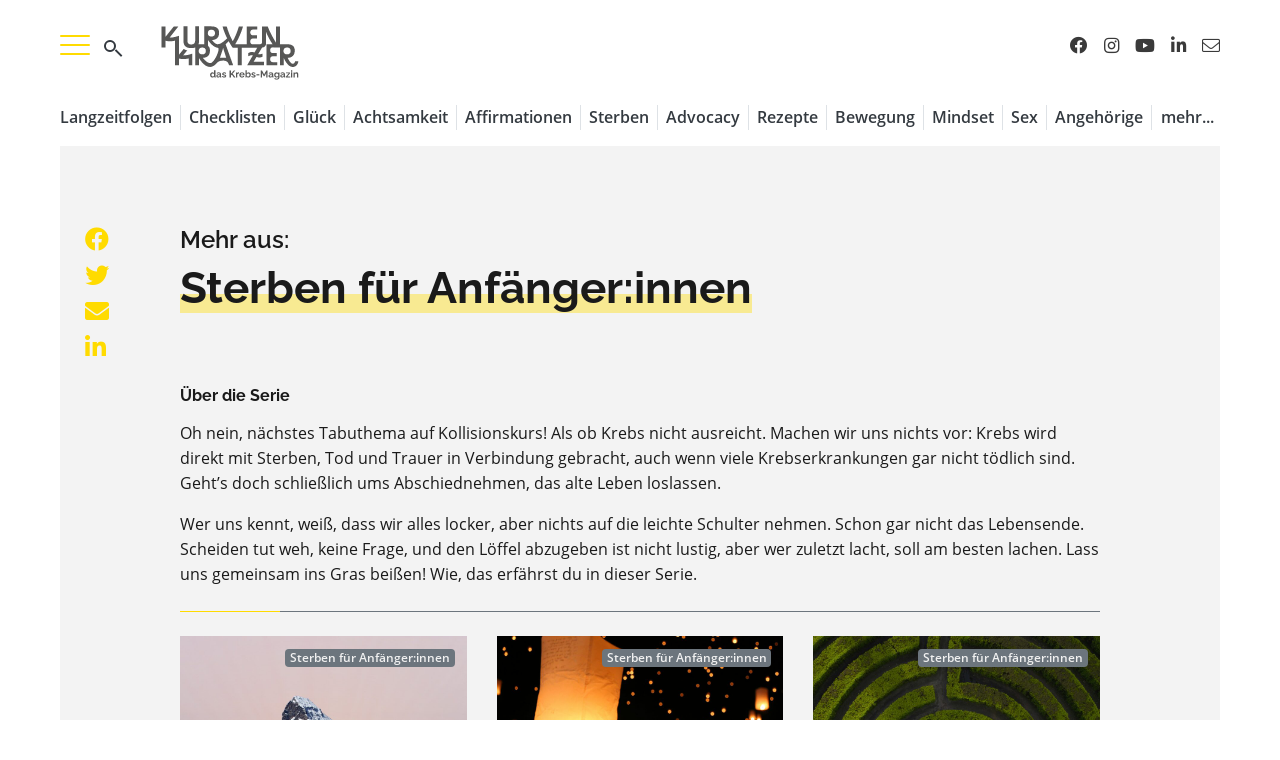

--- FILE ---
content_type: text/html; charset=UTF-8
request_url: https://www.kurvenkratzer.com/magazin-kolumne/sterben-fuer-anfaenger-innen/
body_size: 42078
content:
<!DOCTYPE html>
<html class="no-js" lang="de">

<head>

    <meta charset="UTF-8">
    <meta name="viewport" content="width=device-width, initial-scale=1.0">
    <link rel="profile" href="https://gmpg.org/xfn/11">
	<title>Sterben für Anfänger:innen | Per du mit dem Tod</title>
<link rel="preload" as="font" href="https://www.kurvenkratzer.com/wp-content/themes/kurvenkratzer/assets/fonts/open-sans-v17-latin-300.woff2" crossorigin>
<link rel="preload" as="font" href="https://www.kurvenkratzer.com/wp-content/themes/kurvenkratzer/assets/fonts/open-sans-v17-latin-300.woff" crossorigin>
<link rel="preload" as="font" href="https://www.kurvenkratzer.com/wp-content/themes/kurvenkratzer/assets/fonts/open-sans-v17-latin-regular.woff2" crossorigin>
<link rel="preload" as="font" href="https://www.kurvenkratzer.com/wp-content/themes/kurvenkratzer/assets/fonts/open-sans-v17-latin-regular.woff" crossorigin>
<link rel="preload" as="font" href="https://www.kurvenkratzer.com/wp-content/themes/kurvenkratzer/assets/fonts/open-sans-v17-latin-600.woff2" crossorigin>
<link rel="preload" as="font" href="https://www.kurvenkratzer.com/wp-content/themes/kurvenkratzer/assets/fonts/open-sans-v17-latin-600.woff" crossorigin>
<link rel="preload" as="font" href="https://www.kurvenkratzer.com/wp-content/themes/kurvenkratzer/assets/fonts/open-sans-v17-latin-700.woff2" crossorigin>
<link rel="preload" as="font" href="https://www.kurvenkratzer.com/wp-content/themes/kurvenkratzer/assets/fonts/open-sans-v17-latin-700.woff" crossorigin>
<link rel="preload" as="font" href="https://www.kurvenkratzer.com/wp-content/themes/kurvenkratzer/assets/fonts/open-sans-v17-latin-800.woff2" crossorigin>
<link rel="preload" as="font" href="https://www.kurvenkratzer.com/wp-content/themes/kurvenkratzer/assets/fonts/open-sans-v17-latin-800.woff" crossorigin>
	<style>img:is([sizes="auto" i], [sizes^="auto," i]) { contain-intrinsic-size: 3000px 1500px }</style>
	<meta name="description" content="Tabuthema auf Kollisionskurs: Wir beißen mit dir ins Gras. Unsere Serie &quot;Sterben für Anfänger:innen&quot; über das Lebensende und darüber hinaus.">
<meta name="robots" content="index, follow, max-snippet:-1, max-image-preview:large, max-video-preview:-1">
<link rel="canonical" href="https://www.kurvenkratzer.com/magazin-kolumne/sterben-fuer-anfaenger-innen/">
<meta property="og:url" content="https://www.kurvenkratzer.com/magazin-kolumne/sterben-fuer-anfaenger-innen/">
<meta property="og:site_name" content="Kurvenkratzer | Leben mit und nach Krebs">
<meta property="og:locale" content="de_DE">
<meta property="og:type" content="object">
<meta property="og:title" content="Sterben für Anfänger:innen | Per du mit dem Tod">
<meta property="og:description" content="Tabuthema auf Kollisionskurs: Wir beißen mit dir ins Gras. Unsere Serie &quot;Sterben für Anfänger:innen&quot; über das Lebensende und darüber hinaus.">
<meta property="og:image" content="">
<meta property="og:image:secure_url" content="">
<meta name="twitter:card" content="summary">
<meta name="twitter:site" content="https://twitter.com/influcancer">
<meta name="twitter:creator" content="https://twitter.com/influcancer">
<meta name="twitter:title" content="Sterben für Anfänger:innen | Per du mit dem Tod">
<meta name="twitter:description" content="Tabuthema auf Kollisionskurs: Wir beißen mit dir ins Gras. Unsere Serie &quot;Sterben für Anfänger:innen&quot; über das Lebensende und darüber hinaus.">

<link rel="alternate" type="application/rss+xml" title="Kurvenkratzer | Leben mit und nach Krebs &raquo; Sterben für Anfänger:innen Serie Feed" href="https://www.kurvenkratzer.com/magazin-kolumne/sterben-fuer-anfaenger-innen/feed/" />
<link data-minify="1" rel='stylesheet' id='font-awesome-css' href='https://www.kurvenkratzer.com/wp-content/cache/min/1/wp-content/themes/kurvenkratzer/assets/css/font-awesome.css?ver=1747737642' type='text/css' media='all' />
<link data-minify="1" rel='stylesheet' id='bootstrap-css' href='https://www.kurvenkratzer.com/wp-content/cache/min/1/wp-content/themes/kurvenkratzer/assets/scss/bootstrap.css?ver=1747737642' type='text/css' media='all' />
<link data-minify="1" rel='stylesheet' id='hamburgers-css' href='https://www.kurvenkratzer.com/wp-content/cache/min/1/wp-content/themes/kurvenkratzer/assets/css/hamburgers/hamburgers.css?ver=1747737642' type='text/css' media='all' />
<link data-minify="1" rel='stylesheet' id='fonts-css' href='https://www.kurvenkratzer.com/wp-content/cache/min/1/wp-content/themes/kurvenkratzer/assets/css/fonts.css?ver=1747737642' type='text/css' media='all' />
<link data-minify="1" rel='stylesheet' id='style-basic-css' href='https://www.kurvenkratzer.com/wp-content/cache/min/1/wp-content/themes/kurvenkratzer/style.css?ver=1747737642' type='text/css' media='all' />
<link rel='stylesheet' id='featherlight-css' href='https://www.kurvenkratzer.com/wp-content/themes/kurvenkratzer/assets/css/featherlight.min.css?ver=6.8.1' type='text/css' media='all' />
<style id='wp-emoji-styles-inline-css' type='text/css'>

	img.wp-smiley, img.emoji {
		display: inline !important;
		border: none !important;
		box-shadow: none !important;
		height: 1em !important;
		width: 1em !important;
		margin: 0 0.07em !important;
		vertical-align: -0.1em !important;
		background: none !important;
		padding: 0 !important;
	}
</style>
<style id='wpseopress-local-business-style-inline-css' type='text/css'>
span.wp-block-wpseopress-local-business-field{margin-right:8px}

</style>
<style id='wpseopress-table-of-contents-style-inline-css' type='text/css'>
.wp-block-wpseopress-table-of-contents li.active>a{font-weight:bold}

</style>
<link data-minify="1" rel='stylesheet' id='borlabs-cookie-css' href='https://www.kurvenkratzer.com/wp-content/cache/min/1/wp-content/cache/borlabs-cookie/borlabs-cookie_1_de.css?ver=1747737642' type='text/css' media='all' />
<link data-minify="1" rel='stylesheet' id='popup-maker-site-css' href='https://www.kurvenkratzer.com/wp-content/cache/min/1/wp-content/plugins/popup-maker/assets/css/pum-site.css?ver=1747823580' type='text/css' media='all' />
<style id='popup-maker-site-inline-css' type='text/css'>
/* Popup Theme 37: Light Box */
.pum-theme-37, .pum-theme-lightbox { background-color: rgba( 26, 26, 26, 0.60 ) } 
.pum-theme-37 .pum-container, .pum-theme-lightbox .pum-container { padding: 37px; border-radius: 10px; border: 8px none #000000; box-shadow: 0px 0px 30px 0px rgba( 2, 2, 2, 0.00 ); background-color: rgba( 255, 219, 0, 1.00 ) } 
.pum-theme-37 .pum-title, .pum-theme-lightbox .pum-title { color: #000000; text-align: left; text-shadow: 0px 0px 0px rgba( 2, 2, 2, 0.00 ); font-family: inherit; font-weight: 700; font-size: 47px; line-height: 35px } 
.pum-theme-37 .pum-content, .pum-theme-lightbox .pum-content { color: #1a1a1a; font-family: inherit; font-weight: 400 } 
.pum-theme-37 .pum-content + .pum-close, .pum-theme-lightbox .pum-content + .pum-close { position: absolute; height: 30px; width: 30px; left: auto; right: -13px; bottom: auto; top: -13px; padding: 0px; color: #1a1a1a; font-family: Open Sans; font-weight: 700; font-size: 26px; line-height: 24px; border: 1px none #c3c3c3; border-radius: 15px; box-shadow: 0px 0px 15px 1px rgba( 2, 2, 2, 0.00 ); text-shadow: 0px 0px 0px rgba( 0, 0, 0, 0.23 ); background-color: rgba( 195, 195, 195, 1.00 ) } 

/* Popup Theme 6193: Content Only - For use with page builders or block editor */
.pum-theme-6193, .pum-theme-content-only { background-color: rgba( 0, 0, 0, 0.70 ) } 
.pum-theme-6193 .pum-container, .pum-theme-content-only .pum-container { padding: 0px; border-radius: 0px; border: 1px none #000000; box-shadow: 0px 0px 0px 0px rgba( 2, 2, 2, 0.00 ) } 
.pum-theme-6193 .pum-title, .pum-theme-content-only .pum-title { color: #000000; text-align: left; text-shadow: 0px 0px 0px rgba( 2, 2, 2, 0.23 ); font-family: inherit; font-weight: 400; font-size: 32px; line-height: 36px } 
.pum-theme-6193 .pum-content, .pum-theme-content-only .pum-content { color: #8c8c8c; font-family: inherit; font-weight: 400 } 
.pum-theme-6193 .pum-content + .pum-close, .pum-theme-content-only .pum-content + .pum-close { position: absolute; height: 18px; width: 18px; left: auto; right: 7px; bottom: auto; top: 7px; padding: 0px; color: #000000; font-family: inherit; font-weight: 700; font-size: 20px; line-height: 20px; border: 1px none #ffffff; border-radius: 15px; box-shadow: 0px 0px 0px 0px rgba( 2, 2, 2, 0.00 ); text-shadow: 0px 0px 0px rgba( 0, 0, 0, 0.00 ); background-color: rgba( 255, 255, 255, 0.00 ) } 

/* Popup Theme 3045: Floating Bar - Soft Blue */
.pum-theme-3045, .pum-theme-floating-bar { background-color: rgba( 255, 255, 255, 0.00 ) } 
.pum-theme-3045 .pum-container, .pum-theme-floating-bar .pum-container { padding: 8px; border-radius: 0px; border: 1px none #000000; box-shadow: 1px 1px 3px 0px rgba( 2, 2, 2, 0.23 ); background-color: rgba( 238, 246, 252, 1.00 ) } 
.pum-theme-3045 .pum-title, .pum-theme-floating-bar .pum-title { color: #505050; text-align: left; text-shadow: 0px 0px 0px rgba( 2, 2, 2, 0.23 ); font-family: inherit; font-weight: 400; font-size: 32px; line-height: 36px } 
.pum-theme-3045 .pum-content, .pum-theme-floating-bar .pum-content { color: #505050; font-family: inherit; font-weight: 400 } 
.pum-theme-3045 .pum-content + .pum-close, .pum-theme-floating-bar .pum-content + .pum-close { position: absolute; height: 18px; width: 18px; left: auto; right: 5px; bottom: auto; top: 50%; padding: 0px; color: #505050; font-family: Sans-Serif; font-weight: 700; font-size: 15px; line-height: 18px; border: 1px solid #505050; border-radius: 15px; box-shadow: 0px 0px 0px 0px rgba( 2, 2, 2, 0.00 ); text-shadow: 0px 0px 0px rgba( 0, 0, 0, 0.00 ); background-color: rgba( 255, 255, 255, 0.00 ); transform: translate(0, -50%) } 

/* Popup Theme 36: Default Theme */
.pum-theme-36, .pum-theme-default-theme { background-color: rgba( 255, 255, 255, 1.00 ) } 
.pum-theme-36 .pum-container, .pum-theme-default-theme .pum-container { padding: 18px; border-radius: px; border: 1px none #000000; box-shadow: 1px 1px 3px px rgba( 2, 2, 2, 0.23 ); background-color: rgba( 249, 249, 249, 1.00 ) } 
.pum-theme-36 .pum-title, .pum-theme-default-theme .pum-title { color: #000000; text-align: left; text-shadow: px px px rgba( 2, 2, 2, 0.23 ); font-family: inherit; font-weight: 400; font-size: 32px; font-style: normal; line-height: 36px } 
.pum-theme-36 .pum-content, .pum-theme-default-theme .pum-content { color: #8c8c8c; font-family: inherit; font-weight: 400; font-style: inherit } 
.pum-theme-36 .pum-content + .pum-close, .pum-theme-default-theme .pum-content + .pum-close { position: absolute; height: auto; width: auto; left: auto; right: px; bottom: auto; top: px; padding: 8px; color: #ffffff; font-family: inherit; font-weight: 400; font-size: 12px; font-style: inherit; line-height: 36px; border: 1px none #ffffff; border-radius: px; box-shadow: 1px 1px 3px px rgba( 2, 2, 2, 0.23 ); text-shadow: px px px rgba( 0, 0, 0, 0.23 ); background-color: rgba( 0, 183, 205, 1.00 ) } 

/* Popup Theme 38: Enterprise Blue */
.pum-theme-38, .pum-theme-enterprise-blue { background-color: rgba( 0, 0, 0, 0.70 ) } 
.pum-theme-38 .pum-container, .pum-theme-enterprise-blue .pum-container { padding: 28px; border-radius: 5px; border: 1px none #000000; box-shadow: 0px 10px 25px 4px rgba( 2, 2, 2, 0.50 ); background-color: rgba( 255, 255, 255, 1.00 ) } 
.pum-theme-38 .pum-title, .pum-theme-enterprise-blue .pum-title { color: #315b7c; text-align: left; text-shadow: 0px 0px 0px rgba( 2, 2, 2, 0.23 ); font-family: inherit; font-weight: 100; font-size: 34px; line-height: 36px } 
.pum-theme-38 .pum-content, .pum-theme-enterprise-blue .pum-content { color: #2d2d2d; font-family: inherit; font-weight: 100 } 
.pum-theme-38 .pum-content + .pum-close, .pum-theme-enterprise-blue .pum-content + .pum-close { position: absolute; height: 28px; width: 28px; left: auto; right: 8px; bottom: auto; top: 8px; padding: 4px; color: #ffffff; font-family: Times New Roman; font-weight: 100; font-size: 20px; line-height: 20px; border: 1px none #ffffff; border-radius: 42px; box-shadow: 0px 0px 0px 0px rgba( 2, 2, 2, 0.23 ); text-shadow: 0px 0px 0px rgba( 0, 0, 0, 0.23 ); background-color: rgba( 49, 91, 124, 1.00 ) } 

/* Popup Theme 39: Hello Box */
.pum-theme-39, .pum-theme-hello-box { background-color: rgba( 0, 0, 0, 0.75 ) } 
.pum-theme-39 .pum-container, .pum-theme-hello-box .pum-container { padding: 30px; border-radius: 80px; border: 14px solid #81d742; box-shadow: 0px 0px 0px 0px rgba( 2, 2, 2, 0.00 ); background-color: rgba( 255, 255, 255, 1.00 ) } 
.pum-theme-39 .pum-title, .pum-theme-hello-box .pum-title { color: #2d2d2d; text-align: left; text-shadow: 0px 0px 0px rgba( 2, 2, 2, 0.23 ); font-family: Montserrat; font-weight: 100; font-size: 32px; line-height: 36px } 
.pum-theme-39 .pum-content, .pum-theme-hello-box .pum-content { color: #2d2d2d; font-family: inherit; font-weight: 100 } 
.pum-theme-39 .pum-content + .pum-close, .pum-theme-hello-box .pum-content + .pum-close { position: absolute; height: auto; width: auto; left: auto; right: -30px; bottom: auto; top: -30px; padding: 0px; color: #2d2d2d; font-family: Times New Roman; font-weight: 100; font-size: 32px; line-height: 28px; border: 1px none #ffffff; border-radius: 28px; box-shadow: 0px 0px 0px 0px rgba( 2, 2, 2, 0.23 ); text-shadow: 0px 0px 0px rgba( 0, 0, 0, 0.23 ); background-color: rgba( 255, 255, 255, 1.00 ) } 

/* Popup Theme 40: Cutting Edge */
.pum-theme-40, .pum-theme-cutting-edge { background-color: rgba( 0, 0, 0, 0.50 ) } 
.pum-theme-40 .pum-container, .pum-theme-cutting-edge .pum-container { padding: 18px; border-radius: 0px; border: 1px none #000000; box-shadow: 0px 10px 25px 0px rgba( 2, 2, 2, 0.50 ); background-color: rgba( 30, 115, 190, 1.00 ) } 
.pum-theme-40 .pum-title, .pum-theme-cutting-edge .pum-title { color: #ffffff; text-align: left; text-shadow: 0px 0px 0px rgba( 2, 2, 2, 0.23 ); font-family: Sans-Serif; font-weight: 100; font-size: 26px; line-height: 28px } 
.pum-theme-40 .pum-content, .pum-theme-cutting-edge .pum-content { color: #ffffff; font-family: inherit; font-weight: 100 } 
.pum-theme-40 .pum-content + .pum-close, .pum-theme-cutting-edge .pum-content + .pum-close { position: absolute; height: 24px; width: 24px; left: auto; right: 0px; bottom: auto; top: 0px; padding: 0px; color: #1e73be; font-family: Times New Roman; font-weight: 100; font-size: 32px; line-height: 24px; border: 1px none #ffffff; border-radius: 0px; box-shadow: -1px 1px 1px 0px rgba( 2, 2, 2, 0.10 ); text-shadow: -1px 1px 1px rgba( 0, 0, 0, 0.10 ); background-color: rgba( 238, 238, 34, 1.00 ) } 

/* Popup Theme 41: Framed Border */
.pum-theme-41, .pum-theme-framed-border { background-color: rgba( 255, 255, 255, 0.50 ) } 
.pum-theme-41 .pum-container, .pum-theme-framed-border .pum-container { padding: 18px; border-radius: 0px; border: 20px outset #dd3333; box-shadow: 1px 1px 3px 0px rgba( 2, 2, 2, 0.97 ) inset; background-color: rgba( 255, 251, 239, 1.00 ) } 
.pum-theme-41 .pum-title, .pum-theme-framed-border .pum-title { color: #000000; text-align: left; text-shadow: 0px 0px 0px rgba( 2, 2, 2, 0.23 ); font-family: inherit; font-weight: 100; font-size: 32px; line-height: 36px } 
.pum-theme-41 .pum-content, .pum-theme-framed-border .pum-content { color: #2d2d2d; font-family: inherit; font-weight: 100 } 
.pum-theme-41 .pum-content + .pum-close, .pum-theme-framed-border .pum-content + .pum-close { position: absolute; height: 20px; width: 20px; left: auto; right: -20px; bottom: auto; top: -20px; padding: 0px; color: #ffffff; font-family: Tahoma; font-weight: 700; font-size: 16px; line-height: 18px; border: 1px none #ffffff; border-radius: 0px; box-shadow: 0px 0px 0px 0px rgba( 2, 2, 2, 0.23 ); text-shadow: 0px 0px 0px rgba( 0, 0, 0, 0.23 ); background-color: rgba( 0, 0, 0, 0.55 ) } 

#pum-125327 {z-index: 1999999999}
#pum-113252 {z-index: 1999999999}
#pum-42 {z-index: 1999999999}

</style>
<link data-minify="1" rel='stylesheet' id='dashicons-css' href='https://www.kurvenkratzer.com/wp-content/cache/min/1/wp-includes/css/dashicons.css?ver=1747737642' type='text/css' media='all' />
<link data-minify="1" rel='stylesheet' id='nf-display-css' href='https://www.kurvenkratzer.com/wp-content/cache/min/1/wp-content/plugins/ninja-forms/assets/css/display-opinions-light.css?ver=1747737642' type='text/css' media='all' />
<link data-minify="1" rel='stylesheet' id='nf-font-awesome-css' href='https://www.kurvenkratzer.com/wp-content/cache/min/1/wp-content/plugins/ninja-forms/assets/css/font-awesome.min.css?ver=1747737642' type='text/css' media='all' />
<link data-minify="1" rel='stylesheet' id='nf-layout-front-end-css' href='https://www.kurvenkratzer.com/wp-content/cache/min/1/wp-content/plugins/ninja-forms-style/layouts/assets/css/display-structure.css?ver=1747737642' type='text/css' media='all' />
<script type="text/javascript" src="https://www.kurvenkratzer.com/wp-includes/js/jquery/jquery.js?ver=3.7.1" id="jquery-core-js"></script>
<script type="text/javascript" src="https://www.kurvenkratzer.com/wp-includes/js/jquery/jquery-migrate.js?ver=3.4.1" id="jquery-migrate-js"></script>
<script type="text/javascript" src="https://www.kurvenkratzer.com/wp-content/themes/kurvenkratzer/assets/js/bootstrap.min.js?ver=6.8.1" id="bootstrap-js-js"></script>
<script type="text/javascript" src="https://www.kurvenkratzer.com/wp-content/themes/kurvenkratzer/assets/js/theme.js?ver=6.8.1" id="theme-js-js"></script>
<script type="text/javascript" src="https://www.kurvenkratzer.com/wp-content/themes/kurvenkratzer/assets/js/touchswipe.min.js?ver=6.8.1" id="touchswipe-js-js"></script>
<script type="text/javascript" src="https://www.kurvenkratzer.com/wp-content/themes/kurvenkratzer/assets/js/featherlight.min.js?ver=6.8.1" id="featherlight-js-js"></script>
<script type="text/javascript" src="https://www.kurvenkratzer.com/wp-content/themes/kurvenkratzer/assets/js/priority-nav.min.js?ver=6.8.1" id="prioritynav-js-js"></script>
<script type="text/javascript" id="borlabs-cookie-prioritize-js-extra">
/* <![CDATA[ */
var borlabsCookiePrioritized = {"domain":"www.kurvenkratzer.com","path":"\/","version":"3","bots":"1","optInJS":{"statistics":{"google-tag-manager-consent-analytic":"[base64]\/[base64]","google-tag-manager-consent-security":"[base64]"}}};
/* ]]> */
</script>
<script type="text/javascript" src="https://www.kurvenkratzer.com/wp-content/plugins/borlabs-cookie/assets/javascript/borlabs-cookie-prioritize.min.js?ver=2.3.3" id="borlabs-cookie-prioritize-js"></script>
<script type="text/javascript" src="https://www.kurvenkratzer.com/wp-includes/js/underscore.min.js?ver=1.13.7" id="underscore-js"></script>
<script type="text/javascript" src="https://www.kurvenkratzer.com/wp-includes/js/backbone.min.js?ver=1.6.0" id="backbone-js"></script>
<script type="text/javascript" src="https://www.kurvenkratzer.com/wp-content/plugins/ninja-forms/assets/js/min/front-end-deps.js?ver=3.10.1" id="nf-front-end-deps-js"></script>
<script type="text/javascript" id="nf-front-end-js-extra">
/* <![CDATA[ */
var nfi18n = {"ninjaForms":"Ninja Forms","changeEmailErrorMsg":"Bitte gib eine g\u00fcltige E-Mail-Adresse ein.","changeDateErrorMsg":"Bitte gib ein g\u00fcltiges Datum ein!","confirmFieldErrorMsg":"Diese Felder m\u00fcssen \u00fcbereinstimmen!","fieldNumberNumMinError":"Die eingegebene Zahl ist zu klein.","fieldNumberNumMaxError":"Die eingegebene Zahl ist zu gross.","fieldNumberIncrementBy":"Bitte erh\u00f6hen in Schritten von","fieldTextareaRTEInsertLink":"Link einf\u00fcgen","fieldTextareaRTEInsertMedia":"Medien einf\u00fcgen","fieldTextareaRTESelectAFile":"Eine Datei ausw\u00e4hlen","formErrorsCorrectErrors":"Bitte korrigiere die Fehler, bevor du das Formular sendest.","formHoneypot":"Falls du ein Mensch bist und dieses Feld siehst, dann lasse es bitte leer.","validateRequiredField":"Dies ist ein Pflichtfeld.","honeypotHoneypotError":"Honeypot-Fehler","fileUploadOldCodeFileUploadInProgress":"Datei-Upload l\u00e4uft.","fileUploadOldCodeFileUpload":"DATEI-UPLOAD","currencySymbol":"\u20ac","fieldsMarkedRequired":"Felder mit einem <span class=\"ninja-forms-req-symbol\">*<\/span> sind Pflichtfelder","thousands_sep":".","decimal_point":",","siteLocale":"de_DE","dateFormat":"d\/m\/Y","startOfWeek":"1","of":"von","previousMonth":"Vorheriger Monat","nextMonth":"N\u00e4chster Monat","months":["Januar","Februar","M\u00e4rz","April","Mai","Juni","Juli","August","September","Oktober","November","Dezember"],"monthsShort":["Jan","Feb","Mrz","Apr","Mai","Jun","Jul","Aug","Sep","Okt","Nov","Dez"],"weekdays":["Sonntag","Montag","Dienstag","Mittwoch","Donnerstag","Freitag","Samstag"],"weekdaysShort":["So","Mo","Die","Mi","Do","Fr","Sa"],"weekdaysMin":["So","Mo","Di","Mi","Do","Fr","Sa"],"recaptchaConsentMissing":"reCaptcha validation couldn't load.","recaptchaMissingCookie":"reCaptcha v3 validation couldn't load the cookie needed to submit the form.","recaptchaConsentEvent":"Accept reCaptcha cookies before sending the form."};
var nfFrontEnd = {"adminAjax":"https:\/\/www.kurvenkratzer.com\/wp-admin\/admin-ajax.php","ajaxNonce":"bf9a6dbe25","requireBaseUrl":"https:\/\/www.kurvenkratzer.com\/wp-content\/plugins\/ninja-forms\/assets\/js\/","use_merge_tags":{"user":{"address":"address","textbox":"textbox","button":"button","checkbox":"checkbox","city":"city","confirm":"confirm","date":"date","email":"email","firstname":"firstname","html":"html","hidden":"hidden","lastname":"lastname","listcheckbox":"listcheckbox","listcountry":"listcountry","listimage":"listimage","listmultiselect":"listmultiselect","listradio":"listradio","listselect":"listselect","liststate":"liststate","note":"note","number":"number","password":"password","passwordconfirm":"passwordconfirm","product":"product","quantity":"quantity","recaptcha":"recaptcha","recaptcha_v3":"recaptcha_v3","repeater":"repeater","shipping":"shipping","spam":"spam","starrating":"starrating","submit":"submit","terms":"terms","textarea":"textarea","total":"total","unknown":"unknown","zip":"zip","hr":"hr","mailchimp-optin":"mailchimp-optin"},"post":{"address":"address","textbox":"textbox","button":"button","checkbox":"checkbox","city":"city","confirm":"confirm","date":"date","email":"email","firstname":"firstname","html":"html","hidden":"hidden","lastname":"lastname","listcheckbox":"listcheckbox","listcountry":"listcountry","listimage":"listimage","listmultiselect":"listmultiselect","listradio":"listradio","listselect":"listselect","liststate":"liststate","note":"note","number":"number","password":"password","passwordconfirm":"passwordconfirm","product":"product","quantity":"quantity","recaptcha":"recaptcha","recaptcha_v3":"recaptcha_v3","repeater":"repeater","shipping":"shipping","spam":"spam","starrating":"starrating","submit":"submit","terms":"terms","textarea":"textarea","total":"total","unknown":"unknown","zip":"zip","hr":"hr","mailchimp-optin":"mailchimp-optin"},"system":{"address":"address","textbox":"textbox","button":"button","checkbox":"checkbox","city":"city","confirm":"confirm","date":"date","email":"email","firstname":"firstname","html":"html","hidden":"hidden","lastname":"lastname","listcheckbox":"listcheckbox","listcountry":"listcountry","listimage":"listimage","listmultiselect":"listmultiselect","listradio":"listradio","listselect":"listselect","liststate":"liststate","note":"note","number":"number","password":"password","passwordconfirm":"passwordconfirm","product":"product","quantity":"quantity","recaptcha":"recaptcha","recaptcha_v3":"recaptcha_v3","repeater":"repeater","shipping":"shipping","spam":"spam","starrating":"starrating","submit":"submit","terms":"terms","textarea":"textarea","total":"total","unknown":"unknown","zip":"zip","hr":"hr","mailchimp-optin":"mailchimp-optin"},"fields":{"address":"address","textbox":"textbox","button":"button","checkbox":"checkbox","city":"city","confirm":"confirm","date":"date","email":"email","firstname":"firstname","html":"html","hidden":"hidden","lastname":"lastname","listcheckbox":"listcheckbox","listcountry":"listcountry","listimage":"listimage","listmultiselect":"listmultiselect","listradio":"listradio","listselect":"listselect","liststate":"liststate","note":"note","number":"number","password":"password","passwordconfirm":"passwordconfirm","product":"product","quantity":"quantity","recaptcha":"recaptcha","recaptcha_v3":"recaptcha_v3","repeater":"repeater","shipping":"shipping","spam":"spam","starrating":"starrating","submit":"submit","terms":"terms","textarea":"textarea","total":"total","unknown":"unknown","zip":"zip","hr":"hr","mailchimp-optin":"mailchimp-optin"},"calculations":{"html":"html","hidden":"hidden","note":"note","unknown":"unknown"}},"opinionated_styles":"light","filter_esc_status":"false","nf_consent_status_response":[]};
var nfInlineVars = [];
/* ]]> */
</script>
<script type="text/javascript" src="https://www.kurvenkratzer.com/wp-content/plugins/ninja-forms/assets/js/min/front-end.js?ver=3.10.1" id="nf-front-end-js"></script>
<script type="text/javascript" src="https://www.kurvenkratzer.com/wp-content/plugins/ninja-forms-style/layouts/assets/js/min/front-end.js?ver=3.0.29" id="nf-layout-front-end-js"></script>
<link rel="next" href="https://www.kurvenkratzer.com/magazin-kolumne/sterben-fuer-anfaenger-innen/page/2/"><link rel="https://api.w.org/" href="https://www.kurvenkratzer.com/wp-json/" /><link rel="alternate" title="JSON" type="application/json" href="https://www.kurvenkratzer.com/wp-json/wp/v2/magazin-kolumne/559" /><!-- Google Tag Manager -->
<script>
window.dataLayer = window.dataLayer || [];
if (typeof gtag !== 'function') { function gtag(){dataLayer.push(arguments);} }
if ('0' === '1' && typeof window.google_tag_manager==='undefined' && !document.querySelector('#brlbs-gtm')) {
    gtag('consent', 'default', {
      'ad_storage': 'denied',
      'analytics_storage': 'denied',
      'functionality_storage': 'denied',
      'personalization_storage': 'denied',
      'security_storage': 'denied',
    });
    if ('analytics_storage' === 'ad_storage') {
        gtag('set', 'ads_data_redaction', true);
        gtag('set', 'url_passthrough', true);
    }
    (function(w,d,s,l,i){w[l]=w[l]||[];w[l].push({"gtm.start":
    new Date().getTime(),event:"gtm.js"});var f=d.getElementsByTagName(s)[0],
    j=d.createElement(s),dl=l!="dataLayer"?"&l="+l:"";j.async=true;j.src=
    "https://www.googletagmanager.com/gtm.js?id="+i+dl;j.id='brlbs-gtm';f.parentNode.insertBefore(j,f);
    })(window,document,"script","dataLayer","GTM-P3H2RZNF");
}
</script>
<!-- End Google Tag Manager --><!-- Google Tag Manager -->
<script>
window.dataLayer = window.dataLayer || [];
if (typeof gtag !== 'function') { function gtag(){dataLayer.push(arguments);} }
if ('0' === '1' && typeof window.google_tag_manager==='undefined' && !document.querySelector('#brlbs-gtm')) {
    gtag('consent', 'default', {
      'ad_storage': 'denied',
      'analytics_storage': 'denied',
      'functionality_storage': 'denied',
      'personalization_storage': 'denied',
      'security_storage': 'denied',
    });
    if ('security_storage' === 'ad_storage') {
        gtag('set', 'ads_data_redaction', true);
        gtag('set', 'url_passthrough', true);
    }
    (function(w,d,s,l,i){w[l]=w[l]||[];w[l].push({"gtm.start":
    new Date().getTime(),event:"gtm.js"});var f=d.getElementsByTagName(s)[0],
    j=d.createElement(s),dl=l!="dataLayer"?"&l="+l:"";j.async=true;j.src=
    "https://www.googletagmanager.com/gtm.js?id="+i+dl;j.id='brlbs-gtm';f.parentNode.insertBefore(j,f);
    })(window,document,"script","dataLayer","GTM-P3H2RZNF");
}
</script>
<!-- End Google Tag Manager --><style>.breadcrumb {list-style:none;margin:0;padding-inline-start:0;}.breadcrumb li {margin:0;display:inline-block;position:relative;}.breadcrumb li::after{content:'';margin-left:5px;margin-right:5px;}.breadcrumb li:last-child::after{display:none}</style><noscript><style id="rocket-lazyload-nojs-css">.rll-youtube-player, [data-lazy-src]{display:none !important;}</style></noscript>
    <link rel="apple-touch-icon" sizes="180x180" href="/wp-content/themes/kurvenkratzer/assets/img/apple-touch-icon.png">
    <link rel="icon" type="image/png" sizes="32x32" href="/wp-content/themes/kurvenkratzer/assets/img/favicon-32x32.png">
    <link rel="icon" type="image/png" sizes="16x16" href="/wp-content/themes/kurvenkratzer/assets/img/favicon-16x16.png">
    <link rel="manifest" href="/wp-content/themes/kurvenkratzer/assets/img/site.webmanifest">
    <link rel="mask-icon" href="/wp-content/themes/kurvenkratzer/assets/img/safari-pinned-tab.svg" color="#ffdb00">
    <link rel="shortcut icon" href="/wp-content/themes/kurvenkratzer/assets/img/favicon.ico">
    <meta name="msapplication-TileColor" content="#ffffff">
    <meta name="msapplication-config" content="/wp-content/themes/kurvenkratzer/assets/img/browserconfig.xml">
    <meta name="theme-color" content="#ffffff">
	<meta name="google-site-verification" content="C6LJUrtCwp0pf-lrfF2JCJ3NGm_y0w4Nkjqs8Bbum0g" />

<meta name="generator" content="WP Rocket 3.18.3" data-wpr-features="wpr_preload_fonts wpr_lazyload_images wpr_minify_css wpr_preload_links wpr_desktop" /></head>


<body class="archive tax-magazin-kolumne term-sterben-fuer-anfaenger-innen term-559 wp-theme-kurvenkratzer theme-kurvenkratzer">


<div data-rocket-location-hash="1ade59f71d73692d6e383e9f28c7b8ba" class="outer-site-wrap">

	<header data-rocket-location-hash="5e51a607a4a6353bc1fe462553c535da" class="header header-standard-magazine py-3 bg-white position-fixed w-100 top-0 left-0 transition__350">
    <div data-rocket-location-hash="fe0ce8c8f8fc8e7f23ee593b99868c0f" class="container-fluid">
        <div class="row header__row_1">
            <div class="col-12">
                <div class="d-flex flex-row align-items-center w-100">
                    <div class="logo-container mr-md-auto w-100 w-md-auto">
                        <div class="d-flex flex-row align-items-center">
							<div class="nav_utility_offcanvas-menu__button">
    <div class="hamburger hamburger--collapse">
        <span class="hamburger-box">
            <span class="hamburger-inner"></span>
        </span>
    </div>
</div><div class="nav_utility_item nav_utility_search d-inline-block align-middle px-2">
	<a href="https://www.kurvenkratzer.com/?s=" title="Suche öffnen" class="nav_utility_offcanvas-search__button">
		<div class="search-button position-relative">
			<div class="search-icon position-absolute d-block">
			</div>
		</div>
	</a>
</div><div class="d-flex align-items-center pl-3 h-100 ml-auto ml-md-0"><a href="https://www.kurvenkratzer.com"><img src="data:image/svg+xml,%3Csvg%20xmlns='http://www.w3.org/2000/svg'%20viewBox='0%200%200%200'%3E%3C/svg%3E" alt="Selbstbestimmter Freitod: Sterbehilfe erklärt" class="img-fluid logo" title="Zurück zur Startseite" data-lazy-src="https://www.kurvenkratzer.com/wp-content/uploads/2025/09/logos-KK_dasKrebs-Magazin_grey.svg" /><noscript><img src="https://www.kurvenkratzer.com/wp-content/uploads/2025/09/logos-KK_dasKrebs-Magazin_grey.svg" alt="Selbstbestimmter Freitod: Sterbehilfe erklärt" class="img-fluid logo" title="Zurück zur Startseite" /></noscript></a></div>                        </div>
                    </div>
                    <div class="social-container d-none d-md-block">
						<div class="social-media social-media-page h5 text-gray-dark text-hover-yellow">
	<a href="https://www.facebook.com/Kurvenkratzer.magazin/" target="_blank" class="social-media__link d-inline-block align-middle">
		<i class="fab fa-facebook-f" aria-hidden="true"></i>
		</a><a href="https://www.instagram.com/kurvenkratzer.magazin/" target="_blank" class="social-media__link d-inline-block align-middle pl-3">
		<i class="fab fa-instagram" aria-hidden="true"></i>
		</a><a href="https://www.youtube.com/channel/UCIRMPsIefVcYATaSvaLZ5ig" target="_blank" class="social-media__link d-inline-block align-middle pl-3">
		<i class="fab fa-youtube" aria-hidden="true"></i>
		</a><a href="https://www.linkedin.com/company/19165381" target="_blank" class="social-media__link d-inline-block align-middle pl-3">
		<i class="fab fa-linkedin-in" aria-hidden="true"></i>
		</a><a href="mailto:hello@kurvenkratzer.at" target="_blank" class="social-media__link d-inline-block align-middle pl-3">
		<i class="fal fa-envelope"></i>
		</a></div>                    </div>
                </div>
            </div>
        </div>
        <div class="row header__row_2">
            <div class="col-12 position-relative mt-4">
                <div class="menu-mobile d-md-none">
	                <div class="menu-hauptmenue-container"><ul id="menu-hauptmenue" class="list-style-none list-inline m-0 p-0"><li id="menu-item-112951" class="menu-item menu-item-type-taxonomy menu-item-object-post_tag menu-item-112951 list-inline-item pr-2 border-right border-right-dark mr-1 text-decoration-none font-weight-bold"><a href="https://www.kurvenkratzer.com/tag/langzeitfolgen/" class="text-dark">Langzeitfolgen</a></li>
<li id="menu-item-112952" class="menu-item menu-item-type-taxonomy menu-item-object-post_tag menu-item-112952 list-inline-item pr-2 border-right border-right-dark mr-1 text-decoration-none font-weight-bold"><a href="https://www.kurvenkratzer.com/tag/checklisten/" class="text-dark">Checklisten</a></li>
<li id="menu-item-112953" class="menu-item menu-item-type-taxonomy menu-item-object-post_tag menu-item-112953 list-inline-item pr-2 border-right border-right-dark mr-1 text-decoration-none font-weight-bold"><a href="https://www.kurvenkratzer.com/tag/glueck/" class="text-dark">Glück</a></li>
<li id="menu-item-126222" class="menu-item menu-item-type-taxonomy menu-item-object-post_tag menu-item-126222 list-inline-item pr-2 border-right border-right-dark mr-1 text-decoration-none font-weight-bold"><a href="https://www.kurvenkratzer.com/tag/achtsamkeit/" class="text-dark">Achtsamkeit</a></li>
<li id="menu-item-112954" class="menu-item menu-item-type-taxonomy menu-item-object-post_tag menu-item-112954 list-inline-item pr-2 border-right border-right-dark mr-1 text-decoration-none font-weight-bold"><a href="https://www.kurvenkratzer.com/tag/affirmationen/" class="text-dark">Affirmationen</a></li>
<li id="menu-item-112955" class="menu-item menu-item-type-taxonomy menu-item-object-post_tag menu-item-112955 list-inline-item pr-2 border-right border-right-dark mr-1 text-decoration-none font-weight-bold"><a href="https://www.kurvenkratzer.com/tag/sterben/" class="text-dark">Sterben</a></li>
<li id="menu-item-112956" class="menu-item menu-item-type-taxonomy menu-item-object-post_tag menu-item-112956 list-inline-item pr-2 border-right border-right-dark mr-1 text-decoration-none font-weight-bold"><a href="https://www.kurvenkratzer.com/tag/advocacy/" class="text-dark">Advocacy</a></li>
<li id="menu-item-112957" class="menu-item menu-item-type-taxonomy menu-item-object-post_tag menu-item-112957 list-inline-item pr-2 border-right border-right-dark mr-1 text-decoration-none font-weight-bold"><a href="https://www.kurvenkratzer.com/tag/rezepte/" class="text-dark">Rezepte</a></li>
<li id="menu-item-112958" class="menu-item menu-item-type-taxonomy menu-item-object-post_tag menu-item-112958 list-inline-item pr-2 border-right border-right-dark mr-1 text-decoration-none font-weight-bold"><a href="https://www.kurvenkratzer.com/tag/bewegung/" class="text-dark">Bewegung</a></li>
<li id="menu-item-112959" class="menu-item menu-item-type-taxonomy menu-item-object-post_tag menu-item-112959 list-inline-item pr-2 border-right border-right-dark mr-1 text-decoration-none font-weight-bold"><a href="https://www.kurvenkratzer.com/tag/mindset/" class="text-dark">Mindset</a></li>
<li id="menu-item-112960" class="menu-item menu-item-type-taxonomy menu-item-object-post_tag menu-item-112960 list-inline-item pr-2 border-right border-right-dark mr-1 text-decoration-none font-weight-bold"><a href="https://www.kurvenkratzer.com/tag/sex/" class="text-dark">Sex</a></li>
<li id="menu-item-118177" class="menu-item menu-item-type-taxonomy menu-item-object-post_tag menu-item-118177 list-inline-item pr-2 border-right border-right-dark mr-1 text-decoration-none font-weight-bold"><a href="https://www.kurvenkratzer.com/tag/angehoerige/" class="text-dark">Angehörige</a></li>
<li id="menu-item-112962" class="menu-item menu-item-type-taxonomy menu-item-object-post_tag menu-item-112962 list-inline-item pr-2 border-right border-right-dark mr-1 text-decoration-none font-weight-bold"><a href="https://www.kurvenkratzer.com/tag/coping/" class="text-dark">Coping</a></li>
<li id="menu-item-112963" class="menu-item menu-item-type-taxonomy menu-item-object-post_tag menu-item-112963 list-inline-item pr-2 border-right border-right-dark mr-1 text-decoration-none font-weight-bold"><a href="https://www.kurvenkratzer.com/tag/menschen/" class="text-dark">Menschen</a></li>
<li id="menu-item-112964" class="menu-item menu-item-type-taxonomy menu-item-object-magazin-kolumne menu-item-112964 list-inline-item pr-2 border-right border-right-dark mr-1 text-decoration-none font-weight-bold"><a href="https://www.kurvenkratzer.com/magazin-kolumne/superfoods/" class="text-dark">Superfoods</a></li>
<li id="menu-item-112965" class="menu-item menu-item-type-taxonomy menu-item-object-post_tag menu-item-112965 list-inline-item pr-2 border-right border-right-dark mr-1 text-decoration-none font-weight-bold"><a href="https://www.kurvenkratzer.com/tag/gesundheit/" class="text-dark">Gesundheit</a></li>
<li id="menu-item-112966" class="menu-item menu-item-type-taxonomy menu-item-object-post_tag menu-item-112966 list-inline-item pr-2 border-right border-right-dark mr-1 text-decoration-none font-weight-bold"><a href="https://www.kurvenkratzer.com/tag/trends/" class="text-dark">Trends</a></li>
<li id="menu-item-112967" class="menu-item menu-item-type-post_type menu-item-object-page menu-item-112967 list-inline-item pr-2 border-right border-right-dark mr-1 text-decoration-none font-weight-bold"><a href="https://www.kurvenkratzer.com/lexikon/" class="text-dark">Lexikon</a></li>
<li id="menu-item-112968" class="menu-item menu-item-type-taxonomy menu-item-object-post_tag menu-item-112968 list-inline-item pr-2 border-right border-right-dark mr-1 text-decoration-none font-weight-bold"><a href="https://www.kurvenkratzer.com/tag/tipps/" class="text-dark">Tipps</a></li>
<li id="menu-item-112969" class="menu-item menu-item-type-taxonomy menu-item-object-post_tag menu-item-112969 list-inline-item pr-2 border-right border-right-dark mr-1 text-decoration-none font-weight-bold"><a href="https://www.kurvenkratzer.com/tag/vorsorge/" class="text-dark">Vorsorge</a></li>
<li id="menu-item-112970" class="menu-item menu-item-type-taxonomy menu-item-object-post_tag menu-item-112970 list-inline-item pr-2 border-right border-right-dark mr-1 text-decoration-none font-weight-bold"><a href="https://www.kurvenkratzer.com/tag/leben/" class="text-dark">Leben</a></li>
<li id="menu-item-119223" class="menu-item menu-item-type-taxonomy menu-item-object-post_tag menu-item-119223 list-inline-item pr-2 border-right border-right-dark mr-1 text-decoration-none font-weight-bold"><a href="https://www.kurvenkratzer.com/tag/kinder/" class="text-dark">Kinder</a></li>
<li id="menu-item-112971" class="menu-item menu-item-type-taxonomy menu-item-object-post_tag menu-item-112971 list-inline-item pr-2 border-right border-right-dark mr-1 text-decoration-none font-weight-bold"><a href="https://www.kurvenkratzer.com/tag/hausmittel/" class="text-dark">Hausmittel</a></li>
<li id="menu-item-112972" class="menu-item menu-item-type-taxonomy menu-item-object-post_tag menu-item-112972 list-inline-item pr-2 border-right border-right-dark mr-1 text-decoration-none font-weight-bold"><a href="https://www.kurvenkratzer.com/tag/humor/" class="text-dark">Humor</a></li>
<li id="menu-item-112973" class="menu-item menu-item-type-taxonomy menu-item-object-post_tag menu-item-112973 list-inline-item pr-2 border-right border-right-dark mr-1 text-decoration-none font-weight-bold"><a href="https://www.kurvenkratzer.com/tag/kommunikation/" class="text-dark">Kommunikation</a></li>
<li id="menu-item-119222" class="menu-item menu-item-type-taxonomy menu-item-object-post_tag menu-item-119222 list-inline-item pr-2 border-right border-right-dark mr-1 text-decoration-none font-weight-bold"><a href="https://www.kurvenkratzer.com/tag/finanzen/" class="text-dark">Finanzen</a></li>
</ul></div>                </div>
                <div class="menu-desktop d-none d-md-block">
					<div class="menu-hauptmenue-container"><ul id="menu-hauptmenue-1" class="d-inline-block m-0 p-0"><li class="menu-item menu-item-type-taxonomy menu-item-object-post_tag menu-item-112951 pr-1 pr-md-2 border-right border-right-dark mr-md-1 text-decoration-none font-weight-bold"><a href="https://www.kurvenkratzer.com/tag/langzeitfolgen/" class="text-dark text-hover-yellow">Langzeitfolgen</a></li>
<li class="menu-item menu-item-type-taxonomy menu-item-object-post_tag menu-item-112952 pr-1 pr-md-2 border-right border-right-dark mr-md-1 text-decoration-none font-weight-bold"><a href="https://www.kurvenkratzer.com/tag/checklisten/" class="text-dark text-hover-yellow">Checklisten</a></li>
<li class="menu-item menu-item-type-taxonomy menu-item-object-post_tag menu-item-112953 pr-1 pr-md-2 border-right border-right-dark mr-md-1 text-decoration-none font-weight-bold"><a href="https://www.kurvenkratzer.com/tag/glueck/" class="text-dark text-hover-yellow">Glück</a></li>
<li class="menu-item menu-item-type-taxonomy menu-item-object-post_tag menu-item-126222 pr-1 pr-md-2 border-right border-right-dark mr-md-1 text-decoration-none font-weight-bold"><a href="https://www.kurvenkratzer.com/tag/achtsamkeit/" class="text-dark text-hover-yellow">Achtsamkeit</a></li>
<li class="menu-item menu-item-type-taxonomy menu-item-object-post_tag menu-item-112954 pr-1 pr-md-2 border-right border-right-dark mr-md-1 text-decoration-none font-weight-bold"><a href="https://www.kurvenkratzer.com/tag/affirmationen/" class="text-dark text-hover-yellow">Affirmationen</a></li>
<li class="menu-item menu-item-type-taxonomy menu-item-object-post_tag menu-item-112955 pr-1 pr-md-2 border-right border-right-dark mr-md-1 text-decoration-none font-weight-bold"><a href="https://www.kurvenkratzer.com/tag/sterben/" class="text-dark text-hover-yellow">Sterben</a></li>
<li class="menu-item menu-item-type-taxonomy menu-item-object-post_tag menu-item-112956 pr-1 pr-md-2 border-right border-right-dark mr-md-1 text-decoration-none font-weight-bold"><a href="https://www.kurvenkratzer.com/tag/advocacy/" class="text-dark text-hover-yellow">Advocacy</a></li>
<li class="menu-item menu-item-type-taxonomy menu-item-object-post_tag menu-item-112957 pr-1 pr-md-2 border-right border-right-dark mr-md-1 text-decoration-none font-weight-bold"><a href="https://www.kurvenkratzer.com/tag/rezepte/" class="text-dark text-hover-yellow">Rezepte</a></li>
<li class="menu-item menu-item-type-taxonomy menu-item-object-post_tag menu-item-112958 pr-1 pr-md-2 border-right border-right-dark mr-md-1 text-decoration-none font-weight-bold"><a href="https://www.kurvenkratzer.com/tag/bewegung/" class="text-dark text-hover-yellow">Bewegung</a></li>
<li class="menu-item menu-item-type-taxonomy menu-item-object-post_tag menu-item-112959 pr-1 pr-md-2 border-right border-right-dark mr-md-1 text-decoration-none font-weight-bold"><a href="https://www.kurvenkratzer.com/tag/mindset/" class="text-dark text-hover-yellow">Mindset</a></li>
<li class="menu-item menu-item-type-taxonomy menu-item-object-post_tag menu-item-112960 pr-1 pr-md-2 border-right border-right-dark mr-md-1 text-decoration-none font-weight-bold"><a href="https://www.kurvenkratzer.com/tag/sex/" class="text-dark text-hover-yellow">Sex</a></li>
<li class="menu-item menu-item-type-taxonomy menu-item-object-post_tag menu-item-118177 pr-1 pr-md-2 border-right border-right-dark mr-md-1 text-decoration-none font-weight-bold"><a href="https://www.kurvenkratzer.com/tag/angehoerige/" class="text-dark text-hover-yellow">Angehörige</a></li>
<li class="menu-item menu-item-type-taxonomy menu-item-object-post_tag menu-item-112962 pr-1 pr-md-2 border-right border-right-dark mr-md-1 text-decoration-none font-weight-bold"><a href="https://www.kurvenkratzer.com/tag/coping/" class="text-dark text-hover-yellow">Coping</a></li>
<li class="menu-item menu-item-type-taxonomy menu-item-object-post_tag menu-item-112963 pr-1 pr-md-2 border-right border-right-dark mr-md-1 text-decoration-none font-weight-bold"><a href="https://www.kurvenkratzer.com/tag/menschen/" class="text-dark text-hover-yellow">Menschen</a></li>
<li class="menu-item menu-item-type-taxonomy menu-item-object-magazin-kolumne menu-item-112964 pr-1 pr-md-2 border-right border-right-dark mr-md-1 text-decoration-none font-weight-bold"><a href="https://www.kurvenkratzer.com/magazin-kolumne/superfoods/" class="text-dark text-hover-yellow">Superfoods</a></li>
<li class="menu-item menu-item-type-taxonomy menu-item-object-post_tag menu-item-112965 pr-1 pr-md-2 border-right border-right-dark mr-md-1 text-decoration-none font-weight-bold"><a href="https://www.kurvenkratzer.com/tag/gesundheit/" class="text-dark text-hover-yellow">Gesundheit</a></li>
<li class="menu-item menu-item-type-taxonomy menu-item-object-post_tag menu-item-112966 pr-1 pr-md-2 border-right border-right-dark mr-md-1 text-decoration-none font-weight-bold"><a href="https://www.kurvenkratzer.com/tag/trends/" class="text-dark text-hover-yellow">Trends</a></li>
<li class="menu-item menu-item-type-post_type menu-item-object-page menu-item-112967 pr-1 pr-md-2 border-right border-right-dark mr-md-1 text-decoration-none font-weight-bold"><a href="https://www.kurvenkratzer.com/lexikon/" class="text-dark text-hover-yellow">Lexikon</a></li>
<li class="menu-item menu-item-type-taxonomy menu-item-object-post_tag menu-item-112968 pr-1 pr-md-2 border-right border-right-dark mr-md-1 text-decoration-none font-weight-bold"><a href="https://www.kurvenkratzer.com/tag/tipps/" class="text-dark text-hover-yellow">Tipps</a></li>
<li class="menu-item menu-item-type-taxonomy menu-item-object-post_tag menu-item-112969 pr-1 pr-md-2 border-right border-right-dark mr-md-1 text-decoration-none font-weight-bold"><a href="https://www.kurvenkratzer.com/tag/vorsorge/" class="text-dark text-hover-yellow">Vorsorge</a></li>
<li class="menu-item menu-item-type-taxonomy menu-item-object-post_tag menu-item-112970 pr-1 pr-md-2 border-right border-right-dark mr-md-1 text-decoration-none font-weight-bold"><a href="https://www.kurvenkratzer.com/tag/leben/" class="text-dark text-hover-yellow">Leben</a></li>
<li class="menu-item menu-item-type-taxonomy menu-item-object-post_tag menu-item-119223 pr-1 pr-md-2 border-right border-right-dark mr-md-1 text-decoration-none font-weight-bold"><a href="https://www.kurvenkratzer.com/tag/kinder/" class="text-dark text-hover-yellow">Kinder</a></li>
<li class="menu-item menu-item-type-taxonomy menu-item-object-post_tag menu-item-112971 pr-1 pr-md-2 border-right border-right-dark mr-md-1 text-decoration-none font-weight-bold"><a href="https://www.kurvenkratzer.com/tag/hausmittel/" class="text-dark text-hover-yellow">Hausmittel</a></li>
<li class="menu-item menu-item-type-taxonomy menu-item-object-post_tag menu-item-112972 pr-1 pr-md-2 border-right border-right-dark mr-md-1 text-decoration-none font-weight-bold"><a href="https://www.kurvenkratzer.com/tag/humor/" class="text-dark text-hover-yellow">Humor</a></li>
<li class="menu-item menu-item-type-taxonomy menu-item-object-post_tag menu-item-112973 pr-1 pr-md-2 border-right border-right-dark mr-md-1 text-decoration-none font-weight-bold"><a href="https://www.kurvenkratzer.com/tag/kommunikation/" class="text-dark text-hover-yellow">Kommunikation</a></li>
<li class="menu-item menu-item-type-taxonomy menu-item-object-post_tag menu-item-119222 pr-1 pr-md-2 border-right border-right-dark mr-md-1 text-decoration-none font-weight-bold"><a href="https://www.kurvenkratzer.com/tag/finanzen/" class="text-dark text-hover-yellow">Finanzen</a></li>
</ul></div>                    <script>
                        var nav = priorityNav.init({
                            mainNavWrapper: ".menu-desktop .menu-hauptmenue-container",
                            navDropdownLabel: "mehr...",
                            breakPoint: 1
                        });
                    </script>
                </div>

            </div>
        </div>
    </div>
</header><div data-rocket-location-hash="f9a4d63d8d96ff08107f4f0c53cc04cb" class="offcanvas-navigation offcanvas position-fixed h-100 w-100 bg-yellow">

    <div data-rocket-location-hash="604451f902e2f0d09b81c015649440ac" class="offcanvas-navigation__navigation-wrap mt-4 mt-lg-6 pt-3 pb-lg-4">
        <div class="container">
            <div class="row mt-6">
                <div class="col-12 col-md-7 col-lg-6">
						<div class="menu-off-canvas-large-container"><ul id="menu-off-canvas-large" class="m-0 list-unstyled text-decoration-none"><li id="menu-item-112897" class="menu-item menu-item-type-taxonomy menu-item-object-magazin-category menu-item-112897 pb-3"><a href="https://www.kurvenkratzer.com/magazin-kategorie/kopftimismus/" class="h1 text-dark text-hover-white">Kopf­timismus</a></li>
<li id="menu-item-112898" class="menu-item menu-item-type-taxonomy menu-item-object-magazin-category menu-item-112898 pb-3"><a href="https://www.kurvenkratzer.com/magazin-kategorie/lifeworkologie/" class="h1 text-dark text-hover-white">Life­work­ologie</a></li>
<li id="menu-item-112896" class="menu-item menu-item-type-taxonomy menu-item-object-magazin-category menu-item-112896 pb-3"><a href="https://www.kurvenkratzer.com/magazin-kategorie/gesundheitserreger/" class="h1 text-dark text-hover-white">Gesundheits­erreger</a></li>
<li id="menu-item-112895" class="menu-item menu-item-type-taxonomy menu-item-object-magazin-category menu-item-112895 pb-3"><a href="https://www.kurvenkratzer.com/magazin-kategorie/fitnesskultur/" class="h1 text-dark text-hover-white">Fit(n)ess­kultur</a></li>
<li id="menu-item-112899" class="menu-item menu-item-type-taxonomy menu-item-object-magazin-category menu-item-112899 pb-3"><a href="https://www.kurvenkratzer.com/magazin-kategorie/paarsamkeit/" class="h1 text-dark text-hover-white">Paar­samkeit</a></li>
<li id="menu-item-112900" class="menu-item menu-item-type-taxonomy menu-item-object-magazin-category menu-item-112900 pb-3"><a href="https://www.kurvenkratzer.com/magazin-kategorie/pharmaschinken/" class="h1 text-dark text-hover-white">Pharma­schinken</a></li>
</ul></div>                </div>
                <div class="col-12 d-md-none my-3">
                    <div class="h3 font-weight-bolder mb-0">
		                <form role="search"  method="get" class="search-form"
      action="https://www.kurvenkratzer.com/">

    <div class="input-group w-100">
        <input type="search" id="SEARCH697C" class="form-control border-none" aria-label="Suche"
               placeholder="Suche Artikel, Rezepte, Löwenzahn,..."
               value="" name="s"/>
        <div class="input-group-append">
        <button type="submit" class="search-submit btn btn-light" type="button">
            <i class="fal fa-search"></i>
        </button>
        </div>
    </div>

</form>
                    </div>
                </div>
                <div class="col-12 col-md-5 col-lg-6">
	                <div class="menu-off-canvas-small-container"><ul id="menu-off-canvas-small" class="list-unstyled text-decoration-none d-flex flex-row flex-wrap"><li id="menu-item-112901" class="menu-item menu-item-type-post_type_archive menu-item-object-lexikon menu-item-112901 py-2 w-100 w-lg-50 border-bottom border-light"><a href="https://www.kurvenkratzer.com/lexikon/" class="h3 text-dark text-hover-white">Lexikon</a></li>
<li id="menu-item-112902" class="menu-item menu-item-type-custom menu-item-object-custom menu-item-112902 py-2 w-100 w-lg-50 border-bottom border-light"><a target="_blank" href="https://www.influcancer.com/" class="h3 text-dark text-hover-white">InfluCancer</a></li>
<li id="menu-item-112903" class="menu-item menu-item-type-custom menu-item-object-custom menu-item-112903 py-2 w-100 w-lg-50 border-bottom border-light"><a target="_blank" href="https://www.influcancer.com/podcast" class="h3 text-dark text-hover-white">Podcast</a></li>
<li id="menu-item-116982" class="menu-item menu-item-type-post_type menu-item-object-page menu-item-116982 py-2 w-100 w-lg-50 border-bottom border-light"><a href="https://www.kurvenkratzer.com/agentur-patientinnenkommunikation/" class="h3 text-dark text-hover-white">Agentur</a></li>
<li id="menu-item-113998" class="menu-item menu-item-type-taxonomy menu-item-object-category menu-item-113998 py-2 w-100 w-lg-50 border-bottom border-light"><a href="https://www.kurvenkratzer.com/news/presse/" class="h3 text-dark text-hover-white">Presse</a></li>
<li id="menu-item-117330" class="menu-item menu-item-type-taxonomy menu-item-object-category menu-item-117330 py-2 w-100 w-lg-50 border-bottom border-light"><a href="https://www.kurvenkratzer.com/news/agenturprojekte/" class="h3 text-dark text-hover-white">Agenturprojekte</a></li>
<li id="menu-item-117172" class="menu-item menu-item-type-post_type menu-item-object-page menu-item-117172 py-2 w-100 w-lg-50 border-bottom border-light"><a href="https://www.kurvenkratzer.com/anlaufstellen/" class="h3 text-dark text-hover-white">Anlaufstellen</a></li>
<li id="menu-item-112905" class="menu-item menu-item-type-post_type menu-item-object-page menu-item-112905 py-2 w-100 w-lg-50 border-bottom border-light"><a href="https://www.kurvenkratzer.com/ueber-uns/kurvenkratzer-team/" class="h3 text-dark text-hover-white">Team</a></li>
<li id="menu-item-112904" class="menu-item menu-item-type-post_type menu-item-object-page menu-item-112904 py-2 w-100 w-lg-50 border-bottom border-light"><a href="https://www.kurvenkratzer.com/ueber-uns/" class="h3 text-dark text-hover-white">Über uns</a></li>
<li id="menu-item-112906" class="menu-item menu-item-type-taxonomy menu-item-object-category menu-item-112906 py-2 w-100 w-lg-50 border-bottom border-light"><a href="https://www.kurvenkratzer.com/news/journey/" class="h3 text-dark text-hover-white">Journey</a></li>
<li id="menu-item-113166" class="menu-item menu-item-type-post_type menu-item-object-page menu-item-113166 py-2 w-100 w-lg-50 border-bottom border-light"><a href="https://www.kurvenkratzer.com/unterstuetze-uns/" class="h3 text-dark text-hover-white">Unterstütze uns</a></li>
<li id="menu-item-116357" class="menu-item menu-item-type-post_type menu-item-object-page menu-item-116357 py-2 w-100 w-lg-50 border-bottom border-light"><a href="https://www.kurvenkratzer.com/medienpartner/" class="h3 text-dark text-hover-white">Medienpartner</a></li>
<li id="menu-item-119984" class="menu-item menu-item-type-custom menu-item-object-custom menu-item-119984 py-2 w-100 w-lg-50 border-bottom border-light"><a href="https://www.kurvenkratzer.shop/" class="h3 text-dark text-hover-white">Webshop</a></li>
<li id="menu-item-124770" class="menu-item menu-item-type-post_type menu-item-object-page menu-item-124770 py-2 w-100 w-lg-50 border-bottom border-light"><a href="https://www.kurvenkratzer.com/white-paper/" class="h3 text-dark text-hover-white">White Paper</a></li>
<li id="menu-item-126223" class="menu-item menu-item-type-custom menu-item-object-custom menu-item-126223 py-2 w-100 w-lg-50 border-bottom border-light"><a href="https://newsletter.kurvenkratzer.at/anmeldung-zum-newsletter" class="h3 text-dark text-hover-white">Newsletter</a></li>
</ul></div>                    <div class="d-none d-md-block mt-5">
                        <div class="h3 font-weight-bolder mb-0">
			                <form role="search"  method="get" class="search-form"
      action="https://www.kurvenkratzer.com/">

    <div class="input-group w-100">
        <input type="search" id="SEARCH697C" class="form-control border-none" aria-label="Suche"
               placeholder="Suche Artikel, Rezepte, Löwenzahn,..."
               value="" name="s"/>
        <div class="input-group-append">
        <button type="submit" class="search-submit btn btn-light" type="button">
            <i class="fal fa-search"></i>
        </button>
        </div>
    </div>

</form>
                        </div>
                    </div>
                </div>
            </div>
        </div>
    </div>


</div>
    <main data-rocket-location-hash="f72f550967d61f402d4e59a6a4ffb422">


        <div data-rocket-location-hash="6262ffa0d44a479a69df16acf31c2073" class="container-fluid container-category-outer">
            <div class="bg-gray-background">

                <div class="post-category-content container pt-3 pb-3 pt-md-6 pb-md-6">

                    <div class="row mb-4">
                        <div class="d-none d-md-block col-md-1 pt-5 pt-lg-0">
							
<div class="social-media social-media-share social-media-share-sticky sticky-top text-yellow text-hover-gray">
    <a class="d-block h4 mb-2" href="http://www.facebook.com/share.php?u=https%3A%2F%2Fwww.kurvenkratzer.com%2Fmagazin-kolumne%2Fsterben-fuer-anfaenger-innen%2F" target="_blank">
        <i class="fab fa-facebook-f"></i>
    </a>
    <a class="d-block h4 mb-2" href="https://twitter.com/intent/tweet?url=https%3A%2F%2Fwww.kurvenkratzer.com%2Fmagazin-kolumne%2Fsterben-fuer-anfaenger-innen%2F" target="_blank">
        <i class="fab fa-twitter"></i>
    </a>
		<a class="d-block h4 mb-2" href="mailto:ihre@empfänger.at?subject=Spannender%20Kurvenkratzer-Artikel&body=Schau%20mal%2C%20ich%20habe%20einen%20spannend%20Artikel%20im%20Kurvenkratzer%20Magazin%20gefunden.%20Der%20Beitrag%20interessiert%20dich%20bestimmt%20auch:%20https%3A%2F%2Fwww.kurvenkratzer.com%2Fmagazin-kolumne%2Fsterben-fuer-anfaenger-innen%2F" target="_blank">
        <i class="fas fa-envelope"></i>
    </a>
    <a class="d-inline-block h4"
       href="https://www.linkedin.com/sharing/share-offsite/?url=https%3A%2F%2Fwww.kurvenkratzer.com%2Fmagazin-kolumne%2Fsterben-fuer-anfaenger-innen%2F" target="_blank">
        <i class="fab fa-linkedin"></i>
    </a>
</div>
                        </div>
                        <div class="col-12 col-md-10">
                            <div class="preview__heading mb-4 pb-2 border-bottom border-color-gray-middle border-bottom-highlight position-relative">
                                <div class="row">
                                    <div class="col-12 btn-link--special--yellow mb-4">
                                        <div class="preview__heading-subtitle h4 font-weight-bold">
											Mehr aus:                                         </div>
                                        <h1 class="preview__heading-title mb-4">
                                            <span class="box-shadow__underline--permanent--base">Sterben für Anfänger:innen</span>
                                        </h1>
                                    </div>
                                </div>
								                                    <div class="row">

                                        <div class="col-12">
                                            <div class="column__description mt-4">

                                                <h6>Über die Serie</h6>
												<p><p>Oh nein, nächstes Tabuthema auf Kollisionskurs! Als ob Krebs nicht ausreicht. Machen wir uns nichts vor: Krebs wird direkt mit Sterben, Tod und Trauer in Verbindung gebracht, auch wenn viele Krebserkrankungen gar nicht tödlich sind. Geht’s doch schließlich ums Abschiednehmen, das alte Leben loslassen.</p></p><p><p>Wer uns kennt, weiß, dass wir alles locker, aber nichts auf die leichte Schulter nehmen. Schon gar nicht das Lebensende. Scheiden tut weh, keine Frage, und den Löffel abzugeben ist nicht lustig, aber wer zuletzt lacht, soll am besten lachen. Lass uns gemeinsam ins Gras beißen! Wie, das erfährst du in dieser Serie.</p></p><p></p>                                            </div>
                                        </div>
                                    </div>
								                                <div class="d-md-none mb-4">
                                    <h3 class="h6">Jetzt teilen</h3>
									
<div class="social-media social-media-share text-yellow text-hover-gray">
	<a class="d-inline-block h5 mr-3" href="http://www.facebook.com/share.php?u=https%3A%2F%2Fwww.kurvenkratzer.com%2Fmagazin%2Fselbstbestimmter-freitod-sterbehilfe-erklaert%2F" target="_blank">
		<i class="fab fa-facebook-f"></i>
	</a>
	<a class="d-inline-block h5 mr-3" href="https://twitter.com/intent/tweet?url=https%3A%2F%2Fwww.kurvenkratzer.com%2Fmagazin%2Fselbstbestimmter-freitod-sterbehilfe-erklaert%2F" target="_blank">
        <i class="fab fa-twitter"></i>
	</a>
			<a class="d-inline-block h5 mr-3" href="mailto:ihre@empfänger.at?subject=Spannender%20Kurvenkratzer-Artikel&body=Schau%20mal%2C%20ich%20habe%20einen%20spannend%20Artikel%20im%20Kurvenkratzer%20Magazin%20gefunden.%20Der%20Beitrag%20interessiert%20dich%20bestimmt%20auch:%20https%3A%2F%2Fwww.kurvenkratzer.com%2Fmagazin%2Fselbstbestimmter-freitod-sterbehilfe-erklaert%2F" target="_blank">
        <i class="fas fa-envelope"></i>
    </a>
    <a class="d-inline-block h5 mr-3" href="https://www.linkedin.com/sharing/share-offsite/?url=https%3A%2F%2Fwww.kurvenkratzer.com%2Fmagazin%2Fselbstbestimmter-freitod-sterbehilfe-erklaert%2F" target="_blank">
        <i class="fab fa-linkedin"></i>
    </a>
</div>
                                </div>
                            </div>


                            <div class="row">

								
<article
        class="article article-listing article-listing--image-square mb-5 mb-md-4 col-12 col-md-6 col-xl-4">

    <div class="article__image position-relative">
        <div class="position-absolute position--top position__right p-2">
			<span class="badge badge-medium text-gray-light mr-1">
			<a class="text-decoration-none" href="https://www.kurvenkratzer.com/magazin-kolumne/sterben-fuer-anfaenger-innen/">Sterben für Anfänger:innen</a>
			</span>        </div>

        <a href="https://www.kurvenkratzer.com/magazin/selbstbestimmter-freitod-sterbehilfe-erklaert/" title="Assistierter Suizid: Beihilfe zum Sterben erklärt">
            <img src="data:image/svg+xml,%3Csvg%20xmlns='http://www.w3.org/2000/svg'%20viewBox='0%200%200%200'%3E%3C/svg%3E"
                 alt="Assistierter Suizid: Beihilfe zum Sterben erklärt"
                 class="d-block w-100"
                 data-lazy-srcset="https://www.kurvenkratzer.com/wp-content/uploads/2024/07/assistierter-suizid-sky-3149114_1920-360x360.jpg 360w,
                         https://www.kurvenkratzer.com/wp-content/uploads/2024/07/assistierter-suizid-sky-3149114_1920-720x720.jpg 720w,
                         https://www.kurvenkratzer.com/wp-content/uploads/2024/07/assistierter-suizid-sky-3149114_1920-960x960.jpg 960w"
                 data-lazy-sizes="100vw"
            data-lazy-src="https://www.kurvenkratzer.com/wp-content/uploads/2024/07/assistierter-suizid-sky-3149114_1920-720x720.jpg" /><noscript><img src="https://www.kurvenkratzer.com/wp-content/uploads/2024/07/assistierter-suizid-sky-3149114_1920-720x720.jpg"
                 alt="Assistierter Suizid: Beihilfe zum Sterben erklärt"
                 class="d-block w-100"
                 srcset="https://www.kurvenkratzer.com/wp-content/uploads/2024/07/assistierter-suizid-sky-3149114_1920-360x360.jpg 360w,
                         https://www.kurvenkratzer.com/wp-content/uploads/2024/07/assistierter-suizid-sky-3149114_1920-720x720.jpg 720w,
                         https://www.kurvenkratzer.com/wp-content/uploads/2024/07/assistierter-suizid-sky-3149114_1920-960x960.jpg 960w"
                 sizes="100vw"
            /></noscript>
        </a>
    </div>
    <div class="article__category position-relative">
        <div class="article__category-inner d-inline-block pr-2 text-decoration-none bg-gray-background">
			<div class="article__categories">
	<small>
		<a class="nested-link position-relative" href="https://www.kurvenkratzer.com/magazin-kategorie/lifeworkologie/" alt="Alle Beiträge aus Life­work­ologie">Life­work­ologie</a>	</small>
</div>        </div>
    </div>
    <div class="article__text mt-1 position-relative">

        <small class="mb-1 text-gray-middle font-weight-bolder">12.09.2025</small>

        <span class="align-self-end position-absolute position--top position__right">
	        
<div class="article__reading-time text-gray-middle">
    <small class="font-weight-bolder">16 min</small>
</div>        </span>

        <a href="https://www.kurvenkratzer.com/magazin/selbstbestimmter-freitod-sterbehilfe-erklaert/" title="Assistierter Suizid: Beihilfe zum Sterben erklärt" class="text-decoration-none">

			
            <h3 class="h5">Assistierter Suizid: Beihilfe zum Sterben erklärt</h3>
        </a>

        <div class="article__text-intro text-gray-middle">
			Wir erklären dir, wie assistierter Suizid bzw. Sterbehilfe in Deutschland, Österreich & der Schweiz funktioniert.        </div>

    </div>
</article>
<article
        class="article article-listing article-listing--image-square mb-5 mb-md-4 col-12 col-md-6 col-xl-4">

    <div class="article__image position-relative">
        <div class="position-absolute position--top position__right p-2">
			<span class="badge badge-medium text-gray-light mr-1">
			<a class="text-decoration-none" href="https://www.kurvenkratzer.com/magazin-kolumne/sterben-fuer-anfaenger-innen/">Sterben für Anfänger:innen</a>
			</span>        </div>

        <a href="https://www.kurvenkratzer.com/magazin/weiterleben-wenn-die-anderen-sterben/" title="Weiterleben, wenn die anderen sterben">
            <img src="data:image/svg+xml,%3Csvg%20xmlns='http://www.w3.org/2000/svg'%20viewBox='0%200%200%200'%3E%3C/svg%3E"
                 alt="Weiterleben, wenn die anderen sterben"
                 class="d-block w-100"
                 data-lazy-srcset="https://www.kurvenkratzer.com/wp-content/uploads/2024/11/trauer-x-community-jenny-le-aNoW1UZnXEo-unsplash-scaled-aspect-ratio-1-1-360x360.jpg 360w,
                         https://www.kurvenkratzer.com/wp-content/uploads/2024/11/trauer-x-community-jenny-le-aNoW1UZnXEo-unsplash-scaled-aspect-ratio-1-1-720x720.jpg 720w,
                         https://www.kurvenkratzer.com/wp-content/uploads/2024/11/trauer-x-community-jenny-le-aNoW1UZnXEo-unsplash-scaled-aspect-ratio-1-1-960x960.jpg 960w"
                 data-lazy-sizes="100vw"
            data-lazy-src="https://www.kurvenkratzer.com/wp-content/uploads/2024/11/trauer-x-community-jenny-le-aNoW1UZnXEo-unsplash-scaled-aspect-ratio-1-1-720x720.jpg" /><noscript><img src="https://www.kurvenkratzer.com/wp-content/uploads/2024/11/trauer-x-community-jenny-le-aNoW1UZnXEo-unsplash-scaled-aspect-ratio-1-1-720x720.jpg"
                 alt="Weiterleben, wenn die anderen sterben"
                 class="d-block w-100"
                 srcset="https://www.kurvenkratzer.com/wp-content/uploads/2024/11/trauer-x-community-jenny-le-aNoW1UZnXEo-unsplash-scaled-aspect-ratio-1-1-360x360.jpg 360w,
                         https://www.kurvenkratzer.com/wp-content/uploads/2024/11/trauer-x-community-jenny-le-aNoW1UZnXEo-unsplash-scaled-aspect-ratio-1-1-720x720.jpg 720w,
                         https://www.kurvenkratzer.com/wp-content/uploads/2024/11/trauer-x-community-jenny-le-aNoW1UZnXEo-unsplash-scaled-aspect-ratio-1-1-960x960.jpg 960w"
                 sizes="100vw"
            /></noscript>
        </a>
    </div>
    <div class="article__category position-relative">
        <div class="article__category-inner d-inline-block pr-2 text-decoration-none bg-gray-background">
			<div class="article__categories">
	<small>
		<a class="nested-link position-relative" href="https://www.kurvenkratzer.com/magazin-kategorie/kopftimismus/" alt="Alle Beiträge aus Kopf­timismus">Kopf­timismus</a>	</small>
</div>        </div>
    </div>
    <div class="article__text mt-1 position-relative">

        <small class="mb-1 text-gray-middle font-weight-bolder">27.11.2024</small>

        <span class="align-self-end position-absolute position--top position__right">
	        
<div class="article__reading-time text-gray-middle">
    <small class="font-weight-bolder">8 min</small>
</div>        </span>

        <a href="https://www.kurvenkratzer.com/magazin/weiterleben-wenn-die-anderen-sterben/" title="Weiterleben, wenn die anderen sterben" class="text-decoration-none">

			
            <h3 class="h5">Weiterleben, wenn die anderen sterben</h3>
        </a>

        <div class="article__text-intro text-gray-middle">
			Trauerbewältigung in der Krebs-Community: Wie Rituale helfen, mit dem Tod umzugehen und den Verlust unserer Freund:innen gemeinsam zu verarbeiten.          </div>

    </div>
</article>
<article
        class="article article-listing article-listing--image-square mb-5 mb-md-4 col-12 col-md-6 col-xl-4">

    <div class="article__image position-relative">
        <div class="position-absolute position--top position__right p-2">
			<span class="badge badge-medium text-gray-light mr-1">
			<a class="text-decoration-none" href="https://www.kurvenkratzer.com/magazin-kolumne/sterben-fuer-anfaenger-innen/">Sterben für Anfänger:innen</a>
			</span>        </div>

        <a href="https://www.kurvenkratzer.com/magazin/so-bahnst-du-dir-den-weg-durch-das-trauerlabyrinth/" title="So bahnst du dir den Weg durch das Trauerlabyrinth">
            <img src="data:image/svg+xml,%3Csvg%20xmlns='http://www.w3.org/2000/svg'%20viewBox='0%200%200%200'%3E%3C/svg%3E"
                 alt="So bahnst du dir den Weg durch das Trauerlabyrinth"
                 class="d-block w-100"
                 data-lazy-srcset="https://www.kurvenkratzer.com/wp-content/uploads/2024/07/trauerlabyrinth-pexels-isabel-nobrega-439663700-20620491-360x360.jpg 360w,
                         https://www.kurvenkratzer.com/wp-content/uploads/2024/07/trauerlabyrinth-pexels-isabel-nobrega-439663700-20620491-720x720.jpg 720w,
                         https://www.kurvenkratzer.com/wp-content/uploads/2024/07/trauerlabyrinth-pexels-isabel-nobrega-439663700-20620491-960x960.jpg 960w"
                 data-lazy-sizes="100vw"
            data-lazy-src="https://www.kurvenkratzer.com/wp-content/uploads/2024/07/trauerlabyrinth-pexels-isabel-nobrega-439663700-20620491-720x720.jpg" /><noscript><img src="https://www.kurvenkratzer.com/wp-content/uploads/2024/07/trauerlabyrinth-pexels-isabel-nobrega-439663700-20620491-720x720.jpg"
                 alt="So bahnst du dir den Weg durch das Trauerlabyrinth"
                 class="d-block w-100"
                 srcset="https://www.kurvenkratzer.com/wp-content/uploads/2024/07/trauerlabyrinth-pexels-isabel-nobrega-439663700-20620491-360x360.jpg 360w,
                         https://www.kurvenkratzer.com/wp-content/uploads/2024/07/trauerlabyrinth-pexels-isabel-nobrega-439663700-20620491-720x720.jpg 720w,
                         https://www.kurvenkratzer.com/wp-content/uploads/2024/07/trauerlabyrinth-pexels-isabel-nobrega-439663700-20620491-960x960.jpg 960w"
                 sizes="100vw"
            /></noscript>
        </a>
    </div>
    <div class="article__category position-relative">
        <div class="article__category-inner d-inline-block pr-2 text-decoration-none bg-gray-background">
			<div class="article__categories">
	<small>
		<a class="nested-link position-relative" href="https://www.kurvenkratzer.com/magazin-kategorie/kopftimismus/" alt="Alle Beiträge aus Kopf­timismus">Kopf­timismus</a>	</small>
</div>        </div>
    </div>
    <div class="article__text mt-1 position-relative">

        <small class="mb-1 text-gray-middle font-weight-bolder">10.10.2024</small>

        <span class="align-self-end position-absolute position--top position__right">
	        
<div class="article__reading-time text-gray-middle">
    <small class="font-weight-bolder">10 min</small>
</div>        </span>

        <a href="https://www.kurvenkratzer.com/magazin/so-bahnst-du-dir-den-weg-durch-das-trauerlabyrinth/" title="So bahnst du dir den Weg durch das Trauerlabyrinth" class="text-decoration-none">

			
            <h3 class="h5">So bahnst du dir den Weg durch das Trauerlabyrinth</h3>
        </a>

        <div class="article__text-intro text-gray-middle">
			Wann trauerst du genug? Entwickelt sich Trauer nun in Phasen, Polen oder Twister-Farbkreisen? Fakten, Modelle und aktive Strategien aus dem Labyrinth.        </div>

    </div>
</article>
<article
        class="article article-listing article-listing--image-square mb-5 mb-md-4 col-12 col-md-6 col-xl-4">

    <div class="article__image position-relative">
        <div class="position-absolute position--top position__right p-2">
			<span class="badge badge-medium text-gray-light mr-1">
			<a class="text-decoration-none" href="https://www.kurvenkratzer.com/magazin-kolumne/sterben-fuer-anfaenger-innen/">Sterben für Anfänger:innen</a>
			</span>        </div>

        <a href="https://www.kurvenkratzer.com/magazin/was-passiert-wirklich-wenn-wir-sterben/" title="Was passiert wirklich, wenn wir sterben?">
            <img src="data:image/svg+xml,%3Csvg%20xmlns='http://www.w3.org/2000/svg'%20viewBox='0%200%200%200'%3E%3C/svg%3E"
                 alt="Was passiert wirklich, wenn wir sterben?"
                 class="d-block w-100"
                 data-lazy-srcset="https://www.kurvenkratzer.com/wp-content/uploads/2024/07/koerperprozesse-ta-z-Nk7hHi3I__0-unsplash-360x360.jpg 360w,
                         https://www.kurvenkratzer.com/wp-content/uploads/2024/07/koerperprozesse-ta-z-Nk7hHi3I__0-unsplash-720x720.jpg 720w,
                         https://www.kurvenkratzer.com/wp-content/uploads/2024/07/koerperprozesse-ta-z-Nk7hHi3I__0-unsplash-960x960.jpg 960w"
                 data-lazy-sizes="100vw"
            data-lazy-src="https://www.kurvenkratzer.com/wp-content/uploads/2024/07/koerperprozesse-ta-z-Nk7hHi3I__0-unsplash-720x720.jpg" /><noscript><img src="https://www.kurvenkratzer.com/wp-content/uploads/2024/07/koerperprozesse-ta-z-Nk7hHi3I__0-unsplash-720x720.jpg"
                 alt="Was passiert wirklich, wenn wir sterben?"
                 class="d-block w-100"
                 srcset="https://www.kurvenkratzer.com/wp-content/uploads/2024/07/koerperprozesse-ta-z-Nk7hHi3I__0-unsplash-360x360.jpg 360w,
                         https://www.kurvenkratzer.com/wp-content/uploads/2024/07/koerperprozesse-ta-z-Nk7hHi3I__0-unsplash-720x720.jpg 720w,
                         https://www.kurvenkratzer.com/wp-content/uploads/2024/07/koerperprozesse-ta-z-Nk7hHi3I__0-unsplash-960x960.jpg 960w"
                 sizes="100vw"
            /></noscript>
        </a>
    </div>
    <div class="article__category position-relative">
        <div class="article__category-inner d-inline-block pr-2 text-decoration-none bg-gray-background">
			<div class="article__categories">
	<small>
		<a class="nested-link position-relative" href="https://www.kurvenkratzer.com/magazin-kategorie/gesundheitserreger/" alt="Alle Beiträge aus Gesundheits­erreger">Gesundheits­erreger</a>	</small>
</div>        </div>
    </div>
    <div class="article__text mt-1 position-relative">

        <small class="mb-1 text-gray-middle font-weight-bolder">16.09.2024</small>

        <span class="align-self-end position-absolute position--top position__right">
	        
<div class="article__reading-time text-gray-middle">
    <small class="font-weight-bolder">7 min</small>
</div>        </span>

        <a href="https://www.kurvenkratzer.com/magazin/was-passiert-wirklich-wenn-wir-sterben/" title="Was passiert wirklich, wenn wir sterben?" class="text-decoration-none">

			
            <h3 class="h5">Was passiert wirklich, wenn wir sterben?</h3>
        </a>

        <div class="article__text-intro text-gray-middle">
			Die wohl größte Frage der Menschheit ist, was nach dem Tod passiert. Wir trennen Fakten von Mythen.          </div>

    </div>
</article>
<article
        class="article article-listing article-listing--image-square mb-5 mb-md-4 col-12 col-md-6 col-xl-4">

    <div class="article__image position-relative">
        <div class="position-absolute position--top position__right p-2">
			<span class="badge badge-medium text-gray-light mr-1">
			<a class="text-decoration-none" href="https://www.kurvenkratzer.com/magazin-kolumne/sterben-fuer-anfaenger-innen/">Sterben für Anfänger:innen</a>
			</span>        </div>

        <a href="https://www.kurvenkratzer.com/magazin/palliativ-erste-klasse-fuer-reisende-ohne-rueckfahrkarte/" title="Palliativ: Erste Klasse für Reisende ohne Rückfahrkarte">
            <img src="data:image/svg+xml,%3Csvg%20xmlns='http://www.w3.org/2000/svg'%20viewBox='0%200%200%200'%3E%3C/svg%3E"
                 alt="Palliativ: Erste Klasse für Reisende ohne Rückfahrkarte"
                 class="d-block w-100"
                 data-lazy-srcset="https://www.kurvenkratzer.com/wp-content/uploads/2024/07/palliativ-pexels-godisable-jacob-226636-934673-scaled-e1721242079202-360x360.jpg 360w,
                         https://www.kurvenkratzer.com/wp-content/uploads/2024/07/palliativ-pexels-godisable-jacob-226636-934673-scaled-e1721242079202-720x720.jpg 720w,
                         https://www.kurvenkratzer.com/wp-content/uploads/2024/07/palliativ-pexels-godisable-jacob-226636-934673-scaled-e1721242079202-960x960.jpg 960w"
                 data-lazy-sizes="100vw"
            data-lazy-src="https://www.kurvenkratzer.com/wp-content/uploads/2024/07/palliativ-pexels-godisable-jacob-226636-934673-scaled-e1721242079202-720x720.jpg" /><noscript><img src="https://www.kurvenkratzer.com/wp-content/uploads/2024/07/palliativ-pexels-godisable-jacob-226636-934673-scaled-e1721242079202-720x720.jpg"
                 alt="Palliativ: Erste Klasse für Reisende ohne Rückfahrkarte"
                 class="d-block w-100"
                 srcset="https://www.kurvenkratzer.com/wp-content/uploads/2024/07/palliativ-pexels-godisable-jacob-226636-934673-scaled-e1721242079202-360x360.jpg 360w,
                         https://www.kurvenkratzer.com/wp-content/uploads/2024/07/palliativ-pexels-godisable-jacob-226636-934673-scaled-e1721242079202-720x720.jpg 720w,
                         https://www.kurvenkratzer.com/wp-content/uploads/2024/07/palliativ-pexels-godisable-jacob-226636-934673-scaled-e1721242079202-960x960.jpg 960w"
                 sizes="100vw"
            /></noscript>
        </a>
    </div>
    <div class="article__category position-relative">
        <div class="article__category-inner d-inline-block pr-2 text-decoration-none bg-gray-background">
			<div class="article__categories">
	<small>
		<a class="nested-link position-relative" href="https://www.kurvenkratzer.com/magazin-kategorie/gesundheitserreger/" alt="Alle Beiträge aus Gesundheits­erreger">Gesundheits­erreger</a>	</small>
</div>        </div>
    </div>
    <div class="article__text mt-1 position-relative">

        <small class="mb-1 text-gray-middle font-weight-bolder">22.08.2024</small>

        <span class="align-self-end position-absolute position--top position__right">
	        
<div class="article__reading-time text-gray-middle">
    <small class="font-weight-bolder">7 min</small>
</div>        </span>

        <a href="https://www.kurvenkratzer.com/magazin/palliativ-erste-klasse-fuer-reisende-ohne-rueckfahrkarte/" title="Palliativ: Erste Klasse für Reisende ohne Rückfahrkarte" class="text-decoration-none">

			
            <h3 class="h5">Palliativ: Erste Klasse für Reisende ohne Rückfahrkarte</h3>
        </a>

        <div class="article__text-intro text-gray-middle">
			Palliative Care oder palliative Versorgung ist ein ganzheitlicher Ansatz, der den Menschen in den Mittelpunkt rückt. Wie? Das erfährst du hier.        </div>

    </div>
</article>
<article
        class="article article-listing article-listing--image-square mb-5 mb-md-4 col-12 col-md-6 col-xl-4">

    <div class="article__image position-relative">
        <div class="position-absolute position--top position__right p-2">
			<span class="badge badge-medium text-gray-light mr-1">
			<a class="text-decoration-none" href="https://www.kurvenkratzer.com/magazin-kolumne/sterben-fuer-anfaenger-innen/">Sterben für Anfänger:innen</a>
			</span>        </div>

        <a href="https://www.kurvenkratzer.com/magazin/wie-der-tod-zum-freund-fuers-leben-wird/" title="Wie der Tod zum Freund fürs Leben wird">
            <img src="data:image/svg+xml,%3Csvg%20xmlns='http://www.w3.org/2000/svg'%20viewBox='0%200%200%200'%3E%3C/svg%3E"
                 alt="Wie der Tod zum Freund fürs Leben wird"
                 class="d-block w-100"
                 data-lazy-srcset="https://www.kurvenkratzer.com/wp-content/uploads/2024/05/todesfreunde-andy-chilton-zICEeDwWH0o-unsplash-360x360.jpg 360w,
                         https://www.kurvenkratzer.com/wp-content/uploads/2024/05/todesfreunde-andy-chilton-zICEeDwWH0o-unsplash-720x720.jpg 720w,
                         https://www.kurvenkratzer.com/wp-content/uploads/2024/05/todesfreunde-andy-chilton-zICEeDwWH0o-unsplash-960x960.jpg 960w"
                 data-lazy-sizes="100vw"
            data-lazy-src="https://www.kurvenkratzer.com/wp-content/uploads/2024/05/todesfreunde-andy-chilton-zICEeDwWH0o-unsplash-720x720.jpg" /><noscript><img src="https://www.kurvenkratzer.com/wp-content/uploads/2024/05/todesfreunde-andy-chilton-zICEeDwWH0o-unsplash-720x720.jpg"
                 alt="Wie der Tod zum Freund fürs Leben wird"
                 class="d-block w-100"
                 srcset="https://www.kurvenkratzer.com/wp-content/uploads/2024/05/todesfreunde-andy-chilton-zICEeDwWH0o-unsplash-360x360.jpg 360w,
                         https://www.kurvenkratzer.com/wp-content/uploads/2024/05/todesfreunde-andy-chilton-zICEeDwWH0o-unsplash-720x720.jpg 720w,
                         https://www.kurvenkratzer.com/wp-content/uploads/2024/05/todesfreunde-andy-chilton-zICEeDwWH0o-unsplash-960x960.jpg 960w"
                 sizes="100vw"
            /></noscript>
        </a>
    </div>
    <div class="article__category position-relative">
        <div class="article__category-inner d-inline-block pr-2 text-decoration-none bg-gray-background">
			<div class="article__categories">
	<small>
		<a class="nested-link position-relative" href="https://www.kurvenkratzer.com/magazin-kategorie/kopftimismus/" alt="Alle Beiträge aus Kopf­timismus">Kopf­timismus</a>	</small>
</div>        </div>
    </div>
    <div class="article__text mt-1 position-relative">

        <small class="mb-1 text-gray-middle font-weight-bolder">11.07.2024</small>

        <span class="align-self-end position-absolute position--top position__right">
	        
<div class="article__reading-time text-gray-middle">
    <small class="font-weight-bolder">14 min</small>
</div>        </span>

        <a href="https://www.kurvenkratzer.com/magazin/wie-der-tod-zum-freund-fuers-leben-wird/" title="Wie der Tod zum Freund fürs Leben wird" class="text-decoration-none">

			
            <h3 class="h5">Wie der Tod zum Freund fürs Leben wird</h3>
        </a>

        <div class="article__text-intro text-gray-middle">
			Der Tod ist angsteinflößend. Aber verdrängen ist auch naiv. Wir zeigen dir, wie und warum der Tod dir helfen kann, ein bewussteres Leben zu führen.        </div>

    </div>
</article>
<article
        class="article article-listing article-listing--image-square mb-5 mb-md-4 col-12 col-md-6 col-xl-4">

    <div class="article__image position-relative">
        <div class="position-absolute position--top position__right p-2">
			<span class="badge badge-medium text-gray-light mr-1">
			<a class="text-decoration-none" href="https://www.kurvenkratzer.com/magazin-kolumne/sterben-fuer-anfaenger-innen/">Sterben für Anfänger:innen</a>
			</span>        </div>

        <a href="https://www.kurvenkratzer.com/magazin/ich-bin-tot-was-nun/" title="Ich bin tot. Was nun?">
            <img src="data:image/svg+xml,%3Csvg%20xmlns='http://www.w3.org/2000/svg'%20viewBox='0%200%200%200'%3E%3C/svg%3E"
                 alt="Ich bin tot. Was nun?"
                 class="d-block w-100"
                 data-lazy-srcset="https://www.kurvenkratzer.com/wp-content/uploads/2024/04/ich-bin-tot-was-nun-febe-vanermen-7bXnq1QqVzc-unsplash-3-360x360.jpg 360w,
                         https://www.kurvenkratzer.com/wp-content/uploads/2024/04/ich-bin-tot-was-nun-febe-vanermen-7bXnq1QqVzc-unsplash-3-720x720.jpg 720w,
                         https://www.kurvenkratzer.com/wp-content/uploads/2024/04/ich-bin-tot-was-nun-febe-vanermen-7bXnq1QqVzc-unsplash-3-960x960.jpg 960w"
                 data-lazy-sizes="100vw"
            data-lazy-src="https://www.kurvenkratzer.com/wp-content/uploads/2024/04/ich-bin-tot-was-nun-febe-vanermen-7bXnq1QqVzc-unsplash-3-720x720.jpg" /><noscript><img src="https://www.kurvenkratzer.com/wp-content/uploads/2024/04/ich-bin-tot-was-nun-febe-vanermen-7bXnq1QqVzc-unsplash-3-720x720.jpg"
                 alt="Ich bin tot. Was nun?"
                 class="d-block w-100"
                 srcset="https://www.kurvenkratzer.com/wp-content/uploads/2024/04/ich-bin-tot-was-nun-febe-vanermen-7bXnq1QqVzc-unsplash-3-360x360.jpg 360w,
                         https://www.kurvenkratzer.com/wp-content/uploads/2024/04/ich-bin-tot-was-nun-febe-vanermen-7bXnq1QqVzc-unsplash-3-720x720.jpg 720w,
                         https://www.kurvenkratzer.com/wp-content/uploads/2024/04/ich-bin-tot-was-nun-febe-vanermen-7bXnq1QqVzc-unsplash-3-960x960.jpg 960w"
                 sizes="100vw"
            /></noscript>
        </a>
    </div>
    <div class="article__category position-relative">
        <div class="article__category-inner d-inline-block pr-2 text-decoration-none bg-gray-background">
			<div class="article__categories">
	<small>
		<a class="nested-link position-relative" href="https://www.kurvenkratzer.com/magazin-kategorie/lifeworkologie/" alt="Alle Beiträge aus Life­work­ologie">Life­work­ologie</a>	</small>
</div>        </div>
    </div>
    <div class="article__text mt-1 position-relative">

        <small class="mb-1 text-gray-middle font-weight-bolder">27.06.2024</small>

        <span class="align-self-end position-absolute position--top position__right">
	        
<div class="article__reading-time text-gray-middle">
    <small class="font-weight-bolder">13 min</small>
</div>        </span>

        <a href="https://www.kurvenkratzer.com/magazin/ich-bin-tot-was-nun/" title="Ich bin tot. Was nun?" class="text-decoration-none">

			
            <h3 class="h5">Ich bin tot. Was nun?</h3>
        </a>

        <div class="article__text-intro text-gray-middle">
			Was zwischen Tod und Beerdigung mit dem Körper passiert, ist ein Geheimnis, das ein Toter nun lüften will.        </div>

    </div>
</article>
<article
        class="article article-listing article-listing--image-square mb-5 mb-md-4 col-12 col-md-6 col-xl-4">

    <div class="article__image position-relative">
        <div class="position-absolute position--top position__right p-2">
			<span class="badge badge-medium text-gray-light mr-1">
			<a class="text-decoration-none" href="https://www.kurvenkratzer.com/magazin-kolumne/sterben-fuer-anfaenger-innen/">Sterben für Anfänger:innen</a>
			</span>        </div>

        <a href="https://www.kurvenkratzer.com/magazin/exit-strategie-deluxe-warum-sterben-auch-planung-braucht/" title="Exit-Strategie deluxe: Warum Sterben auch Planung braucht">
            <img src="data:image/svg+xml,%3Csvg%20xmlns='http://www.w3.org/2000/svg'%20viewBox='0%200%200%200'%3E%3C/svg%3E"
                 alt="Exit-Strategie deluxe: Warum Sterben auch Planung braucht"
                 class="d-block w-100"
                 data-lazy-srcset="https://www.kurvenkratzer.com/wp-content/uploads/2024/03/sterbevorsorge-keagan-henman-9PjefVw5EII-unsplash-scaled-e1711362646204-360x360.jpg 360w,
                         https://www.kurvenkratzer.com/wp-content/uploads/2024/03/sterbevorsorge-keagan-henman-9PjefVw5EII-unsplash-scaled-e1711362646204-720x720.jpg 720w,
                         https://www.kurvenkratzer.com/wp-content/uploads/2024/03/sterbevorsorge-keagan-henman-9PjefVw5EII-unsplash-scaled-e1711362646204-960x960.jpg 960w"
                 data-lazy-sizes="100vw"
            data-lazy-src="https://www.kurvenkratzer.com/wp-content/uploads/2024/03/sterbevorsorge-keagan-henman-9PjefVw5EII-unsplash-scaled-e1711362646204-720x720.jpg" /><noscript><img src="https://www.kurvenkratzer.com/wp-content/uploads/2024/03/sterbevorsorge-keagan-henman-9PjefVw5EII-unsplash-scaled-e1711362646204-720x720.jpg"
                 alt="Exit-Strategie deluxe: Warum Sterben auch Planung braucht"
                 class="d-block w-100"
                 srcset="https://www.kurvenkratzer.com/wp-content/uploads/2024/03/sterbevorsorge-keagan-henman-9PjefVw5EII-unsplash-scaled-e1711362646204-360x360.jpg 360w,
                         https://www.kurvenkratzer.com/wp-content/uploads/2024/03/sterbevorsorge-keagan-henman-9PjefVw5EII-unsplash-scaled-e1711362646204-720x720.jpg 720w,
                         https://www.kurvenkratzer.com/wp-content/uploads/2024/03/sterbevorsorge-keagan-henman-9PjefVw5EII-unsplash-scaled-e1711362646204-960x960.jpg 960w"
                 sizes="100vw"
            /></noscript>
        </a>
    </div>
    <div class="article__category position-relative">
        <div class="article__category-inner d-inline-block pr-2 text-decoration-none bg-gray-background">
			<div class="article__categories">
	<small>
		<a class="nested-link position-relative" href="https://www.kurvenkratzer.com/magazin-kategorie/lifeworkologie/" alt="Alle Beiträge aus Life­work­ologie">Life­work­ologie</a>	</small>
</div>        </div>
    </div>
    <div class="article__text mt-1 position-relative">

        <small class="mb-1 text-gray-middle font-weight-bolder">29.05.2024</small>

        <span class="align-self-end position-absolute position--top position__right">
	        
<div class="article__reading-time text-gray-middle">
    <small class="font-weight-bolder">9 min</small>
</div>        </span>

        <a href="https://www.kurvenkratzer.com/magazin/exit-strategie-deluxe-warum-sterben-auch-planung-braucht/" title="Exit-Strategie deluxe: Warum Sterben auch Planung braucht" class="text-decoration-none">

			
            <h3 class="h5">Exit-Strategie deluxe: Warum Sterben auch Planung braucht</h3>
        </a>

        <div class="article__text-intro text-gray-middle">
			Steuern und Tod haben eins gemeinsam: Sie lassen sich nicht vermeiden & sind bürokratisch. Mit unserer Strategie kommst du gut durch den Papierkram.        </div>

    </div>
</article>
<article
        class="article article-listing article-listing--image-square mb-5 mb-md-4 col-12 col-md-6 col-xl-4">

    <div class="article__image position-relative">
        <div class="position-absolute position--top position__right p-2">
			<span class="badge badge-medium text-gray-light mr-1">
			<a class="text-decoration-none" href="https://www.kurvenkratzer.com/magazin-kolumne/sterben-fuer-anfaenger-innen/">Sterben für Anfänger:innen</a>
			</span>        </div>

        <a href="https://www.kurvenkratzer.com/magazin/kondolieren-fuer-anfaengerinnen-wie-trost-spenden-gelingt/" title="Kondolieren für Anfänger:innen – wie Trost spenden gelingt">
            <img src="data:image/svg+xml,%3Csvg%20xmlns='http://www.w3.org/2000/svg'%20viewBox='0%200%200%200'%3E%3C/svg%3E"
                 alt="Kondolieren für Anfänger:innen – wie Trost spenden gelingt"
                 class="d-block w-100"
                 data-lazy-srcset="https://www.kurvenkratzer.com/wp-content/uploads/2024/10/kondolieren-fuer-anfaengerinnen-Fotos-fuer-Interviews-1400-x-600-px-aspect-ratio-1-1-360x360.jpg 360w,
                         https://www.kurvenkratzer.com/wp-content/uploads/2024/10/kondolieren-fuer-anfaengerinnen-Fotos-fuer-Interviews-1400-x-600-px-aspect-ratio-1-1.jpg 720w,
                         https://www.kurvenkratzer.com/wp-content/uploads/2024/10/kondolieren-fuer-anfaengerinnen-Fotos-fuer-Interviews-1400-x-600-px-aspect-ratio-1-1.jpg 960w"
                 data-lazy-sizes="100vw"
            data-lazy-src="https://www.kurvenkratzer.com/wp-content/uploads/2024/10/kondolieren-fuer-anfaengerinnen-Fotos-fuer-Interviews-1400-x-600-px-aspect-ratio-1-1.jpg" /><noscript><img src="https://www.kurvenkratzer.com/wp-content/uploads/2024/10/kondolieren-fuer-anfaengerinnen-Fotos-fuer-Interviews-1400-x-600-px-aspect-ratio-1-1.jpg"
                 alt="Kondolieren für Anfänger:innen – wie Trost spenden gelingt"
                 class="d-block w-100"
                 srcset="https://www.kurvenkratzer.com/wp-content/uploads/2024/10/kondolieren-fuer-anfaengerinnen-Fotos-fuer-Interviews-1400-x-600-px-aspect-ratio-1-1-360x360.jpg 360w,
                         https://www.kurvenkratzer.com/wp-content/uploads/2024/10/kondolieren-fuer-anfaengerinnen-Fotos-fuer-Interviews-1400-x-600-px-aspect-ratio-1-1.jpg 720w,
                         https://www.kurvenkratzer.com/wp-content/uploads/2024/10/kondolieren-fuer-anfaengerinnen-Fotos-fuer-Interviews-1400-x-600-px-aspect-ratio-1-1.jpg 960w"
                 sizes="100vw"
            /></noscript>
        </a>
    </div>
    <div class="article__category position-relative">
        <div class="article__category-inner d-inline-block pr-2 text-decoration-none bg-gray-background">
			<div class="article__categories">
	<small>
		<a class="nested-link position-relative" href="https://www.kurvenkratzer.com/magazin-kategorie/kopftimismus/" alt="Alle Beiträge aus Kopf­timismus">Kopf­timismus</a>	</small>
</div>        </div>
    </div>
    <div class="article__text mt-1 position-relative">

        <small class="mb-1 text-gray-middle font-weight-bolder">16.05.2024</small>

        <span class="align-self-end position-absolute position--top position__right">
	        
<div class="article__reading-time text-gray-middle">
    <small class="font-weight-bolder">8 min</small>
</div>        </span>

        <a href="https://www.kurvenkratzer.com/magazin/kondolieren-fuer-anfaengerinnen-wie-trost-spenden-gelingt/" title="Kondolieren für Anfänger:innen – wie Trost spenden gelingt" class="text-decoration-none">

			
            <h3 class="h6">Kondolieren für Anfänger:innen – wie Trost spenden gelingt</h3>
        </a>

        <div class="article__text-intro text-gray-middle">
			Kondolieren, weil es sich so gehört, ohne ein Quäntchen Mitgefühl? Damit das nicht der Fall ist, kommt hier ein Guide zum angemessenen Kondolieren.        </div>

    </div>
</article>
<article
        class="article article-listing article-listing--image-square mb-5 mb-md-4 col-12 col-md-6 col-xl-4">

    <div class="article__image position-relative">
        <div class="position-absolute position--top position__right p-2">
			<span class="badge badge-medium text-gray-light mr-1">
			<a class="text-decoration-none" href="https://www.kurvenkratzer.com/magazin-kolumne/sterben-fuer-anfaenger-innen/">Sterben für Anfänger:innen</a>
			</span>        </div>

        <a href="https://www.kurvenkratzer.com/magazin/das-kleine-einmaleins-des-sterbens/" title="Das kleine Einmaleins des Sterbens">
            <img src="data:image/svg+xml,%3Csvg%20xmlns='http://www.w3.org/2000/svg'%20viewBox='0%200%200%200'%3E%3C/svg%3E"
                 alt="Das kleine Einmaleins des Sterbens"
                 class="d-block w-100"
                 data-lazy-srcset="https://www.kurvenkratzer.com/wp-content/uploads/2024/02/kinder-und-tod-Maedchen-mit-Blume_Canva_Matheus-Bertelli-360x360.jpg 360w,
                         https://www.kurvenkratzer.com/wp-content/uploads/2024/02/kinder-und-tod-Maedchen-mit-Blume_Canva_Matheus-Bertelli-720x720.jpg 720w,
                         https://www.kurvenkratzer.com/wp-content/uploads/2024/02/kinder-und-tod-Maedchen-mit-Blume_Canva_Matheus-Bertelli-960x960.jpg 960w"
                 data-lazy-sizes="100vw"
            data-lazy-src="https://www.kurvenkratzer.com/wp-content/uploads/2024/02/kinder-und-tod-Maedchen-mit-Blume_Canva_Matheus-Bertelli-720x720.jpg" /><noscript><img src="https://www.kurvenkratzer.com/wp-content/uploads/2024/02/kinder-und-tod-Maedchen-mit-Blume_Canva_Matheus-Bertelli-720x720.jpg"
                 alt="Das kleine Einmaleins des Sterbens"
                 class="d-block w-100"
                 srcset="https://www.kurvenkratzer.com/wp-content/uploads/2024/02/kinder-und-tod-Maedchen-mit-Blume_Canva_Matheus-Bertelli-360x360.jpg 360w,
                         https://www.kurvenkratzer.com/wp-content/uploads/2024/02/kinder-und-tod-Maedchen-mit-Blume_Canva_Matheus-Bertelli-720x720.jpg 720w,
                         https://www.kurvenkratzer.com/wp-content/uploads/2024/02/kinder-und-tod-Maedchen-mit-Blume_Canva_Matheus-Bertelli-960x960.jpg 960w"
                 sizes="100vw"
            /></noscript>
        </a>
    </div>
    <div class="article__category position-relative">
        <div class="article__category-inner d-inline-block pr-2 text-decoration-none bg-gray-background">
			<div class="article__categories">
	<small>
		<a class="nested-link position-relative" href="https://www.kurvenkratzer.com/magazin-kategorie/kopftimismus/" alt="Alle Beiträge aus Kopf­timismus">Kopf­timismus</a>	</small>
</div>        </div>
    </div>
    <div class="article__text mt-1 position-relative">

        <small class="mb-1 text-gray-middle font-weight-bolder">25.04.2024</small>

        <span class="align-self-end position-absolute position--top position__right">
	        
<div class="article__reading-time text-gray-middle">
    <small class="font-weight-bolder">7 min</small>
</div>        </span>

        <a href="https://www.kurvenkratzer.com/magazin/das-kleine-einmaleins-des-sterbens/" title="Das kleine Einmaleins des Sterbens" class="text-decoration-none">

			
            <h3 class="h5">Das kleine Einmaleins des Sterbens</h3>
        </a>

        <div class="article__text-intro text-gray-middle">
			Der Tod ist schon für Erwachsene schwer nachvollziehbar. Aber für Kinder? Wir haben Tipps, wie du am besten mit ihnen über Tod und Sterben sprichst.        </div>

    </div>
</article>
<article
        class="article article-listing article-listing--image-square mb-5 mb-md-4 col-12 col-md-6 col-xl-4">

    <div class="article__image position-relative">
        <div class="position-absolute position--top position__right p-2">
			<span class="badge badge-medium text-gray-light mr-1">
			<a class="text-decoration-none" href="https://www.kurvenkratzer.com/magazin-kolumne/sterben-fuer-anfaenger-innen/">Sterben für Anfänger:innen</a>
			</span>        </div>

        <a href="https://www.kurvenkratzer.com/magazin/tod-im-internet-digitaler-nachlasst/" title="Tod im Internet: Wie du digital nachlässt">
            <img src="data:image/svg+xml,%3Csvg%20xmlns='http://www.w3.org/2000/svg'%20viewBox='0%200%200%200'%3E%3C/svg%3E"
                 alt="Tod im Internet: Wie du digital nachlässt"
                 class="d-block w-100"
                 data-lazy-srcset="https://www.kurvenkratzer.com/wp-content/uploads/2024/10/digitaler-nachlass-dig_erbe_titelbild2-e1707827262589-aspect-ratio-1-1-360x360.png 360w,
                         https://www.kurvenkratzer.com/wp-content/uploads/2024/10/digitaler-nachlass-dig_erbe_titelbild2-e1707827262589-aspect-ratio-1-1-720x720.png 720w,
                         https://www.kurvenkratzer.com/wp-content/uploads/2024/10/digitaler-nachlass-dig_erbe_titelbild2-e1707827262589-aspect-ratio-1-1.png 960w"
                 data-lazy-sizes="100vw"
            data-lazy-src="https://www.kurvenkratzer.com/wp-content/uploads/2024/10/digitaler-nachlass-dig_erbe_titelbild2-e1707827262589-aspect-ratio-1-1-720x720.png" /><noscript><img src="https://www.kurvenkratzer.com/wp-content/uploads/2024/10/digitaler-nachlass-dig_erbe_titelbild2-e1707827262589-aspect-ratio-1-1-720x720.png"
                 alt="Tod im Internet: Wie du digital nachlässt"
                 class="d-block w-100"
                 srcset="https://www.kurvenkratzer.com/wp-content/uploads/2024/10/digitaler-nachlass-dig_erbe_titelbild2-e1707827262589-aspect-ratio-1-1-360x360.png 360w,
                         https://www.kurvenkratzer.com/wp-content/uploads/2024/10/digitaler-nachlass-dig_erbe_titelbild2-e1707827262589-aspect-ratio-1-1-720x720.png 720w,
                         https://www.kurvenkratzer.com/wp-content/uploads/2024/10/digitaler-nachlass-dig_erbe_titelbild2-e1707827262589-aspect-ratio-1-1.png 960w"
                 sizes="100vw"
            /></noscript>
        </a>
    </div>
    <div class="article__category position-relative">
        <div class="article__category-inner d-inline-block pr-2 text-decoration-none bg-gray-background">
			<div class="article__categories">
	<small>
		<a class="nested-link position-relative" href="https://www.kurvenkratzer.com/magazin-kategorie/lifeworkologie/" alt="Alle Beiträge aus Life­work­ologie">Life­work­ologie</a>	</small>
</div>        </div>
    </div>
    <div class="article__text mt-1 position-relative">

        <small class="mb-1 text-gray-middle font-weight-bolder">06.04.2024</small>

        <span class="align-self-end position-absolute position--top position__right">
	        
<div class="article__reading-time text-gray-middle">
    <small class="font-weight-bolder">11 min</small>
</div>        </span>

        <a href="https://www.kurvenkratzer.com/magazin/tod-im-internet-digitaler-nachlasst/" title="Tod im Internet: Wie du digital nachlässt" class="text-decoration-none">

			
            <h3 class="h5">Tod im Internet: Wie du digital nachlässt</h3>
        </a>

        <div class="article__text-intro text-gray-middle">
			Wir zeigen dir, wie du deinen digitalen Nachlass regelst. Und was man als Hinterbliebene:r tun kann, wenn nichts geregelt ist.        </div>

    </div>
</article>
<article
        class="article article-listing article-listing--image-square mb-5 mb-md-4 col-12 col-md-6 col-xl-4">

    <div class="article__image position-relative">
        <div class="position-absolute position--top position__right p-2">
			<span class="badge badge-medium text-gray-light mr-1">
			<a class="text-decoration-none" href="https://www.kurvenkratzer.com/magazin-kolumne/sterben-fuer-anfaenger-innen/">Sterben für Anfänger:innen</a>
			</span>        </div>

        <a href="https://www.kurvenkratzer.com/magazin/letzter-wunsch-sterben-mit-happy-end/" title="Holla, die Wunschfee: Sterben mit Happy End">
            <img src="data:image/svg+xml,%3Csvg%20xmlns='http://www.w3.org/2000/svg'%20viewBox='0%200%200%200'%3E%3C/svg%3E"
                 alt="Holla, die Wunschfee: Sterben mit Happy End"
                 class="d-block w-100"
                 data-lazy-srcset="https://www.kurvenkratzer.com/wp-content/uploads/2024/01/letzte-wuensche-pexels-pixabay-160767-360x360.jpg 360w,
                         https://www.kurvenkratzer.com/wp-content/uploads/2024/01/letzte-wuensche-pexels-pixabay-160767-720x720.jpg 720w,
                         https://www.kurvenkratzer.com/wp-content/uploads/2024/01/letzte-wuensche-pexels-pixabay-160767-960x960.jpg 960w"
                 data-lazy-sizes="100vw"
            data-lazy-src="https://www.kurvenkratzer.com/wp-content/uploads/2024/01/letzte-wuensche-pexels-pixabay-160767-720x720.jpg" /><noscript><img src="https://www.kurvenkratzer.com/wp-content/uploads/2024/01/letzte-wuensche-pexels-pixabay-160767-720x720.jpg"
                 alt="Holla, die Wunschfee: Sterben mit Happy End"
                 class="d-block w-100"
                 srcset="https://www.kurvenkratzer.com/wp-content/uploads/2024/01/letzte-wuensche-pexels-pixabay-160767-360x360.jpg 360w,
                         https://www.kurvenkratzer.com/wp-content/uploads/2024/01/letzte-wuensche-pexels-pixabay-160767-720x720.jpg 720w,
                         https://www.kurvenkratzer.com/wp-content/uploads/2024/01/letzte-wuensche-pexels-pixabay-160767-960x960.jpg 960w"
                 sizes="100vw"
            /></noscript>
        </a>
    </div>
    <div class="article__category position-relative">
        <div class="article__category-inner d-inline-block pr-2 text-decoration-none bg-gray-background">
			<div class="article__categories">
	<small>
		<a class="nested-link position-relative" href="https://www.kurvenkratzer.com/magazin-kategorie/kopftimismus/" alt="Alle Beiträge aus Kopf­timismus">Kopf­timismus</a>	</small>
</div>        </div>
    </div>
    <div class="article__text mt-1 position-relative">

        <small class="mb-1 text-gray-middle font-weight-bolder">18.03.2024</small>

        <span class="align-self-end position-absolute position--top position__right">
	        
<div class="article__reading-time text-gray-middle">
    <small class="font-weight-bolder">10 min</small>
</div>        </span>

        <a href="https://www.kurvenkratzer.com/magazin/letzter-wunsch-sterben-mit-happy-end/" title="Holla, die Wunschfee: Sterben mit Happy End" class="text-decoration-none">

			
            <h3 class="h5">Holla, die Wunschfee: Sterben mit Happy End</h3>
        </a>

        <div class="article__text-intro text-gray-middle">
			Wie stirbt man in aller Ruhe? Hospizarbeiter:innen, die Sterbenden ihre letzten Wünsche erfüllen, teilen ihre Erfahrungen.        </div>

    </div>
</article>
                            </div>

							<div id="ajax-load-more" class="ajax-load-more-wrap infinite ring alm-layouts" data-id="2826701712" data-alm-id="" data-canonical-url="https://www.kurvenkratzer.com/magazin-kolumne/sterben-fuer-anfaenger-innen/" data-slug="sterben-fuer-anfaenger-innen" data-post-id="559"  data-localized="ajax_load_more_2826701712_vars" data-alm-object="ajax_load_more_2826701712"><style type="text/css">.alm-btn-wrap{display:block;margin:0 0 25px;padding:10px 0 0;position:relative;text-align:center}.alm-btn-wrap:after{clear:both;content:"";display:table;height:0}.alm-btn-wrap .alm-load-more-btn{appearance:none;background:#ed7070;border:none;border-radius:4px;box-shadow:0 1px 1px rgba(0,0,0,.04);color:#fff;cursor:pointer;display:inline-block;font-size:15px;font-weight:500;height:43px;line-height:1;margin:0;padding:0 20px;position:relative;text-align:center;text-decoration:none;transition:all .3s ease;user-select:none;width:auto}.alm-btn-wrap .alm-load-more-btn.loading,.alm-btn-wrap .alm-load-more-btn:hover{background-color:#e06161;box-shadow:0 1px 3px rgba(0,0,0,.09);color:#fff;text-decoration:none}.alm-btn-wrap .alm-load-more-btn:active{box-shadow:none;text-decoration:none}.alm-btn-wrap .alm-load-more-btn.loading{cursor:wait;outline:none;padding-left:44px;pointer-events:none}.alm-btn-wrap .alm-load-more-btn.done,.alm-btn-wrap .alm-load-more-btn:disabled{background-color:#ed7070;box-shadow:none!important;opacity:.15;outline:none!important;pointer-events:none}.alm-btn-wrap .alm-load-more-btn.done:before,.alm-btn-wrap .alm-load-more-btn:before,.alm-btn-wrap .alm-load-more-btn:disabled:before{background:none;width:0}.alm-btn-wrap .alm-load-more-btn.loading:before{background:#fff url(https://www.kurvenkratzer.com/wp-content/plugins/ajax-load-more/build/frontend/img/ajax-loader.gif) no-repeat 50%;border-radius:3px;content:"";display:inline-block;height:31px;left:0;margin:6px;overflow:hidden;position:absolute;top:0;transition:width .5s ease-in-out;width:30px;z-index:0}.alm-btn-wrap .alm-elementor-link{display:block;font-size:13px;margin:0 0 15px}@media screen and (min-width:768px){.alm-btn-wrap .alm-elementor-link{left:0;margin:0;position:absolute;top:50%;transform:translateY(-50%)}}.ajax-load-more-wrap.white .alm-load-more-btn{background-color:#fff;border:1px solid #e0e0e0;color:#787878;outline:none;overflow:hidden;transition:none}.ajax-load-more-wrap.white .alm-load-more-btn.loading,.ajax-load-more-wrap.white .alm-load-more-btn:focus,.ajax-load-more-wrap.white .alm-load-more-btn:hover{background-color:#fff;border-color:#aaa;color:#333}.ajax-load-more-wrap.white .alm-load-more-btn.done{background-color:#fff;border-color:#ccc;color:#444}.ajax-load-more-wrap.white .alm-load-more-btn.loading{background-color:rgba(0,0,0,0);border-color:rgba(0,0,0,0)!important;box-shadow:none!important;color:hsla(0,0%,100%,0)!important;outline:none!important;padding-left:20px}.ajax-load-more-wrap.white .alm-load-more-btn.loading:before{background-color:rgba(0,0,0,0);background-image:url(https://www.kurvenkratzer.com/wp-content/plugins/ajax-load-more/build/frontend/img/ajax-loader-lg.gif);background-position:50%;background-size:25px 25px;height:100%;left:0;margin:0;top:0;width:100%}.ajax-load-more-wrap.light-grey .alm-load-more-btn{background-color:#efefef;border:1px solid #e0e0e0;color:#787878;outline:none;overflow:hidden;transition:all 75ms ease}.ajax-load-more-wrap.light-grey .alm-load-more-btn.done,.ajax-load-more-wrap.light-grey .alm-load-more-btn.loading,.ajax-load-more-wrap.light-grey .alm-load-more-btn:focus,.ajax-load-more-wrap.light-grey .alm-load-more-btn:hover{background-color:#f1f1f1;border-color:#aaa;color:#222}.ajax-load-more-wrap.light-grey .alm-load-more-btn.loading{background-color:rgba(0,0,0,0);border-color:rgba(0,0,0,0)!important;box-shadow:none!important;color:hsla(0,0%,100%,0)!important;outline:none!important;padding-left:20px}.ajax-load-more-wrap.light-grey .alm-load-more-btn.loading:before{background-color:rgba(0,0,0,0);background-image:url(https://www.kurvenkratzer.com/wp-content/plugins/ajax-load-more/build/frontend/img/ajax-loader-lg.gif);background-position:50%;background-size:25px 25px;height:100%;left:0;margin:0;top:0;width:100%}.ajax-load-more-wrap.blue .alm-load-more-btn{background-color:#1b91ca}.ajax-load-more-wrap.blue .alm-load-more-btn.done,.ajax-load-more-wrap.blue .alm-load-more-btn.loading,.ajax-load-more-wrap.blue .alm-load-more-btn:hover{background-color:#1b84b7}.ajax-load-more-wrap.green .alm-load-more-btn{background-color:#80ca7a}.ajax-load-more-wrap.green .alm-load-more-btn.done,.ajax-load-more-wrap.green .alm-load-more-btn.loading,.ajax-load-more-wrap.green .alm-load-more-btn:hover{background-color:#81c17b}.ajax-load-more-wrap.purple .alm-load-more-btn{background-color:#b97eca}.ajax-load-more-wrap.purple .alm-load-more-btn.done,.ajax-load-more-wrap.purple .alm-load-more-btn.loading,.ajax-load-more-wrap.purple .alm-load-more-btn:hover{background-color:#a477b1}.ajax-load-more-wrap.grey .alm-load-more-btn{background-color:#a09e9e}.ajax-load-more-wrap.grey .alm-load-more-btn.done,.ajax-load-more-wrap.grey .alm-load-more-btn.loading,.ajax-load-more-wrap.grey .alm-load-more-btn:hover{background-color:#888}.ajax-load-more-wrap.infinite>.alm-btn-wrap .alm-load-more-btn{background-color:rgba(0,0,0,0)!important;background-image:url(https://www.kurvenkratzer.com/wp-content/plugins/ajax-load-more/build/frontend/img/spinner.gif);background-position:50%;background-repeat:no-repeat;border:none!important;box-shadow:none!important;cursor:default!important;opacity:0;outline:none!important;overflow:hidden;text-indent:-9999px;transition:opacity .2s ease;width:100%}.ajax-load-more-wrap.infinite>.alm-btn-wrap .alm-load-more-btn:before{display:none!important}.ajax-load-more-wrap.infinite>.alm-btn-wrap .alm-load-more-btn:active,.ajax-load-more-wrap.infinite>.alm-btn-wrap .alm-load-more-btn:focus{outline:none}.ajax-load-more-wrap.infinite>.alm-btn-wrap .alm-load-more-btn.done{opacity:0}.ajax-load-more-wrap.infinite>.alm-btn-wrap .alm-load-more-btn.loading{opacity:1}.ajax-load-more-wrap.infinite.skype>.alm-btn-wrap .alm-load-more-btn{background-image:url(https://www.kurvenkratzer.com/wp-content/plugins/ajax-load-more/build/frontend/img/spinner-skype.gif)}.ajax-load-more-wrap.infinite.ring>.alm-btn-wrap .alm-load-more-btn{background-image:url(https://www.kurvenkratzer.com/wp-content/plugins/ajax-load-more/build/frontend/img/spinner-ring.gif)}.ajax-load-more-wrap.infinite.fading-blocks>.alm-btn-wrap .alm-load-more-btn{background-image:url(https://www.kurvenkratzer.com/wp-content/plugins/ajax-load-more/build/frontend/img/loader-fading-blocks.gif)}.ajax-load-more-wrap.infinite.fading-circles>.alm-btn-wrap .alm-load-more-btn{background-image:url(https://www.kurvenkratzer.com/wp-content/plugins/ajax-load-more/build/frontend/img/loader-fading-circles.gif)}.ajax-load-more-wrap.infinite.chasing-arrows>.alm-btn-wrap .alm-load-more-btn{background-image:url(https://www.kurvenkratzer.com/wp-content/plugins/ajax-load-more/build/frontend/img/spinner-chasing-arrows.gif)}.ajax-load-more-wrap.alm-horizontal .alm-btn-wrap{align-items:center;display:flex;margin:0;padding:0}.ajax-load-more-wrap.alm-horizontal .alm-btn-wrap button{margin:0}.ajax-load-more-wrap.alm-horizontal .alm-btn-wrap button.done{display:none}.alm-btn-wrap--prev{clear:both;display:flex;justify-content:center;margin:0;padding:0;width:100%}.alm-btn-wrap--prev:after{clear:both;content:"";display:table;height:0}.alm-btn-wrap--prev a.alm-load-more-btn--prev{display:inline-block;font-size:14px;font-weight:500;line-height:1;margin:0 0 15px;padding:5px;position:relative;text-decoration:none}.alm-btn-wrap--prev a.alm-load-more-btn--prev:focus,.alm-btn-wrap--prev a.alm-load-more-btn--prev:hover{text-decoration:underline}.alm-btn-wrap--prev a.alm-load-more-btn--prev.loading,.alm-btn-wrap--prev a.alm-load-more-btn--prev.loading:focus{cursor:wait;text-decoration:none}.alm-btn-wrap--prev a.alm-load-more-btn--prev.loading:before,.alm-btn-wrap--prev a.alm-load-more-btn--prev.loading:focus:before{background:url(https://www.kurvenkratzer.com/wp-content/plugins/ajax-load-more/build/frontend/img/ajax-loader-lg.gif) no-repeat 0;background-size:16px 16px;content:"";display:block;height:16px;left:-18px;position:absolute;top:50%;transform:translateY(-50%);width:16px}.alm-btn-wrap--prev a.alm-load-more-btn--prev.skype.loading:before{background-image:url(https://www.kurvenkratzer.com/wp-content/plugins/ajax-load-more/build/frontend/img/spinner-skype.gif)}.alm-btn-wrap--prev a.alm-load-more-btn--prev.ring.loading:before{background-image:url(https://www.kurvenkratzer.com/wp-content/plugins/ajax-load-more/build/frontend/img/spinner-ring.gif)}.alm-btn-wrap--prev a.alm-load-more-btn--prev.fading-blocks.loading:before{background-image:url(https://www.kurvenkratzer.com/wp-content/plugins/ajax-load-more/build/frontend/img/loader-fading-blocks.gif)}.alm-btn-wrap--prev a.alm-load-more-btn--prev.chasing-arrows.loading:before{background-image:url(https://www.kurvenkratzer.com/wp-content/plugins/ajax-load-more/build/frontend/img/spinner-chasing-arrows.gif)}.alm-btn-wrap--prev a.alm-load-more-btn--prev button:not([disabled]),.alm-btn-wrap--prev a.alm-load-more-btn--prev:not(.disabled){cursor:pointer}.alm-btn-wrap--prev a.alm-load-more-btn--prev.done{display:none}.alm-listing,.alm-paging-content{outline:none}.alm-listing:after,.alm-paging-content:after{clear:both;content:"";display:table;height:0}.alm-listing{margin:0;padding:0}.alm-listing .alm-paging-content>li,.alm-listing>li{position:relative}.alm-listing .alm-paging-content>li.alm-item,.alm-listing>li.alm-item{background:none;list-style:none;margin:0 0 30px;padding:0 0 0 80px;position:relative}@media screen and (min-width:480px){.alm-listing .alm-paging-content>li.alm-item,.alm-listing>li.alm-item{padding:0 0 0 100px}}@media screen and (min-width:768px){.alm-listing .alm-paging-content>li.alm-item,.alm-listing>li.alm-item{padding:0 0 0 135px}}@media screen and (min-width:1024px){.alm-listing .alm-paging-content>li.alm-item,.alm-listing>li.alm-item{padding:0 0 0 160px}}.alm-listing .alm-paging-content>li.alm-item h3,.alm-listing>li.alm-item h3{margin:0}.alm-listing .alm-paging-content>li.alm-item p,.alm-listing>li.alm-item p{margin:10px 0 0}.alm-listing .alm-paging-content>li.alm-item p.entry-meta,.alm-listing>li.alm-item p.entry-meta{opacity:.75}.alm-listing .alm-paging-content>li.alm-item img,.alm-listing>li.alm-item img{border-radius:2px;left:0;max-width:65px;position:absolute;top:0}@media screen and (min-width:480px){.alm-listing .alm-paging-content>li.alm-item img,.alm-listing>li.alm-item img{max-width:85px}}@media screen and (min-width:768px){.alm-listing .alm-paging-content>li.alm-item img,.alm-listing>li.alm-item img{max-width:115px}}@media screen and (min-width:1024px){.alm-listing .alm-paging-content>li.alm-item img,.alm-listing>li.alm-item img{max-width:140px}}.alm-listing .alm-paging-content>li.no-img,.alm-listing>li.no-img{padding:0}.alm-listing.products li.product{padding-left:inherit}.alm-listing.products li.product img{border-radius:inherit;position:static}.alm-listing.stylefree .alm-paging-content>li,.alm-listing.stylefree>li{margin:inherit;padding:inherit}.alm-listing.stylefree .alm-paging-content>li img,.alm-listing.stylefree>li img{border-radius:inherit;margin:inherit;padding:inherit;position:static}.alm-listing.rtl .alm-paging-content>li{padding:0 170px 0 0;text-align:right}.alm-listing.rtl .alm-paging-content>li img{left:auto;right:0}.alm-listing.rtl.products li.product{padding-right:inherit}.alm-masonry{clear:both;display:block;overflow:hidden}.alm-placeholder{display:none;opacity:0;transition:opacity .2s ease}.ajax-load-more-wrap.alm-horizontal{display:flex;flex-wrap:nowrap;width:100%}.ajax-load-more-wrap.alm-horizontal .alm-listing{display:flex;flex-direction:row;flex-wrap:nowrap}.ajax-load-more-wrap.alm-horizontal .alm-listing>li.alm-item{background-color:#fff;border:1px solid #efefef;border-radius:4px;height:auto;margin:0 2px;padding:20px 20px 30px;text-align:center;width:300px}.ajax-load-more-wrap.alm-horizontal .alm-listing>li.alm-item img{border-radius:4px;box-shadow:0 2px 10px rgba(0,0,0,.075);margin:0 auto 15px;max-width:125px;position:static}.ajax-load-more-wrap.alm-horizontal .alm-listing:after{display:none}.alm-toc{display:flex;padding:10px 0;width:auto}.alm-toc button{background:#f7f7f7;border:1px solid #efefef;border-radius:4px;box-shadow:none;color:#454545;cursor:pointer;font-size:14px;font-weight:500;height:auto;line-height:1;margin:0 5px 0 0;outline:none;padding:7px 10px;transition:all .15s ease}.alm-toc button:focus,.alm-toc button:hover{border-color:#ccc;color:#222}.alm-toc button:hover{text-decoration:underline}.alm-toc button:focus{box-shadow:0 0 0 3px rgba(0,0,0,.05)}</style><style type="text/css">.alm-layouts .alm-listing.flex .alm-layout.alm-2-col,.alm-layouts .alm-listing.flex .alm-layout.alm-3-col,.alm-layouts .alm-listing.flex .alm-layout.alm-4-col{width:48%;display:inline-block;vertical-align:top;clear:none}.alm-layouts .alm-listing.flex .alm-2-col.odd{margin-right:4%}.alm-layouts .alm-listing.flex .alm-layout.alm-2-col.alm-gallery{width:50%;margin:0}.alm-layouts .alm-listing.flex .alm-layout.alm-3-col,.alm-layouts .alm-listing.flex .alm-layout.alm-4-col{width:30.6333%;margin-right:4%;&.last{margin-right:0}}.alm-layouts .alm-listing.flex .alm-layout.alm-4-col{width:21.9333%}.alm-layouts .alm-listing.flex .alm-layout.alm-3-col.alm-gallery,.alm-layouts .alm-listing.flex .alm-layout.alm-4-col.alm-gallery{width:33.333%;margin:0}.alm-layouts .alm-listing.flex .alm-layout.alm-4-col.alm-gallery{width:25%}.alm-layouts .alm-listing.flex .alm-default.alm-2-col{padding-left:106px;min-height:100px}.alm-layouts .alm-listing.flex .alm-default.alm-2-col img{max-width:85px}.alm-layouts .alm-listing.flex .alm-default.alm-3-col,.alm-layouts .alm-listing.flex .alm-default.alm-4-col{padding-left:80px;min-height:100px}.alm-layouts .alm-listing.flex .alm-default.alm-3-col img,.alm-layouts .alm-listing.flex .alm-default.alm-4-col img{max-width:65px}.alm-layouts .alm-listing.flex,.alm-layouts .alm-listing.flex .alm-reveal{display:flex;flex-wrap:wrap}@media screen and (max-width:1024px){.alm-layouts .alm-listing.flex .alm-layout.alm-3-col.alm-gallery,.alm-layouts .alm-listing.flex .alm-layout.alm-4-col.alm-gallery{width:50%}.alm-layouts .alm-listing.flex .alm-layout.alm-4-col{width:48%;margin-right:4%;&:nth-child(2n){margin-right:0}}}@media screen and (max-width:768px){.alm-layouts .alm-listing.flex,.alm-layouts .alm-listing.flex .alm-reveal{display:block}.alm-layouts .alm-listing.flex .alm-layout.alm-2-col,.alm-layouts .alm-listing.flex .alm-layout.alm-3-col,.alm-layouts .alm-listing.flex .alm-layout.alm-4-col{width:100%;display:block;margin-left:0;margin-right:0}.alm-layouts .alm-listing.flex .alm-layout.alm-2-col.odd,.alm-layouts .alm-listing.flex .alm-layout.alm-3-col.last,.alm-layouts .alm-listing.flex .alm-layout.alm-4-col.last{margin-right:0}}.alm-layouts .alm-listing{margin:0;padding:0}.alm-layouts .alm-listing .alm-layout{width:100%;display:block;clear:both;padding:0;margin:0;overflow:visible;list-style:none}.alm-layouts .alm-listing .alm-layout,.alm-layouts .alm-listing .alm-layout *{-webkit-box-sizing:border-box;box-sizing:border-box}.alm-layouts .alm-listing .alm-layout a,.alm-layouts .alm-listing .alm-layout img{-webkit-box-shadow:none;box-shadow:none;border:none}.alm-layouts .alm-listing .alm-layout img{position:static;max-width:100%;height:auto;clear:both;margin:0;-webkit-border-radius:0;border-radius:0;display:block}.alm-layouts .alm-listing .alm-layout h3{font-size:22px;line-height:1.15;font-weight:600;margin:0 0 10px;padding:0}.alm-layouts .alm-listing .alm-layout h3 a{text-decoration:none}.alm-layouts .alm-listing .alm-layout h3 a:focus,.alm-layouts .alm-listing .alm-layout h3 a:hover{text-decoration:underline}.alm-layouts .alm-listing .alm-layout p.entry-meta{font-size:15px;opacity:.7;margin:0 0 10px}.alm-layouts .alm-listing .alm-layout p{font-size:15px;line-height:1.5;margin:0 0 1em}.alm-layouts .alm-grid .alm-paging-content,.alm-layouts .alm-grid:not(.alm-paging-wrap){display:grid;grid-template-columns:repeat(1,minmax(0,1fr));gap:20px;margin-bottom:10px}.alm-layouts .alm-grid .alm-paging-content:after,.alm-layouts .alm-grid:not(.alm-paging-wrap):after{display:none}.alm-layouts .alm-grid .alm-paging-content:empty,.alm-layouts .alm-grid:not(.alm-paging-wrap):empty{display:none!important}.alm-layouts .alm-grid.alm-grid-gap-none,.alm-layouts.alm-paging .alm-grid.alm-grid-gap-none .alm-paging-content{gap:0}.alm-layouts .alm-grid.alm-grid-gap-md,.alm-layouts.alm-paging .alm-grid.alm-grid-gap-md .alm-paging-content{gap:10px}.alm-layouts .alm-grid.alm-grid-gap-sm,.alm-layouts.alm-paging .alm-grid.alm-grid-gap-sm .alm-paging-content{gap:5px}@media screen and (min-width:768px){.alm-layouts .alm-grid.alm-grid-cols-2,.alm-layouts.alm-paging .alm-grid.alm-grid-cols-2 .alm-paging-content{grid-template-columns:repeat(2,minmax(0,1fr))}}@media screen and (min-width:769px){.alm-layouts .alm-grid.alm-grid-cols-3,.alm-layouts.alm-paging .alm-grid.alm-grid-cols-3 .alm-paging-content{grid-template-columns:repeat(3,minmax(0,1fr))}}@media screen and (min-width:769px){.alm-layouts .alm-grid.alm-grid-cols-4,.alm-layouts.alm-paging .alm-grid.alm-grid-cols-4 .alm-paging-content{grid-template-columns:repeat(2,minmax(0,1fr))}}@media screen and (min-width:1025px){.alm-layouts .alm-grid.alm-grid-cols-4,.alm-layouts.alm-paging .alm-grid.alm-grid-cols-4 .alm-paging-content{grid-template-columns:repeat(4,minmax(0,1fr))}}@media screen and (min-width:769px){.alm-layouts .alm-grid.alm-grid-cols-5,.alm-layouts.alm-paging .alm-grid.alm-grid-cols-5 .alm-paging-content{grid-template-columns:repeat(3,minmax(0,1fr))}}@media screen and (min-width:1025px){.alm-layouts .alm-grid.alm-grid-cols-5,.alm-layouts.alm-paging .alm-grid.alm-grid-cols-5 .alm-paging-content{grid-template-columns:repeat(5,minmax(0,1fr))}}@media screen and (min-width:769px){.alm-layouts .alm-grid.alm-grid-cols-6,.alm-layouts.alm-paging .alm-grid.alm-grid-cols-6 .alm-paging-content{grid-template-columns:repeat(3,minmax(0,1fr))}}@media screen and (min-width:1025px){.alm-layouts .alm-grid.alm-grid-cols-6,.alm-layouts.alm-paging .alm-grid.alm-grid-cols-6 .alm-paging-content{grid-template-columns:repeat(6,minmax(0,1fr))}}.alm-layouts .alm-listing .alm-default{background:none;list-style:none;padding:0;margin:0;-webkit-transition:all .35s ease;-o-transition:all .35s ease;transition:all .35s ease;min-height:auto;display:-webkit-box;display:-ms-flexbox;display:flex;-ms-flex-wrap:nowrap;flex-wrap:nowrap;width:100%}.alm-layouts .alm-listing .alm-default.align-items-center{-webkit-box-align:center;-ms-flex-align:center;align-items:center}.alm-layouts .alm-listing .alm-default.align-items-end{-webkit-box-align:end;-ms-flex-align:end;align-items:flex-end}.alm-layouts .alm-listing .alm-default>a,.alm-layouts .alm-listing .alm-default>img.wp-post-image{width:150px;margin-right:20px}.alm-layouts .alm-listing .alm-default>.details{-webkit-box-flex:1;-ms-flex:1;flex:1}.alm-layouts .alm-listing .alm-default>.details :last-child{margin-bottom:0}.alm-layouts .alm-listing .alm-default img{max-width:100%;-webkit-border-radius:3px;border-radius:3px}.alm-layouts .alm-listing .alm-default p{text-align:left}.alm-layouts .alm-listing .alm-cta{background:none;list-style:none;padding:0;-webkit-transition:all .35s ease;-o-transition:all .35s ease;transition:all .35s ease}.alm-layouts .alm-listing .alm-cta img{width:100%;clear:both;position:static;margin:0;-webkit-border-radius:0;border-radius:0;-webkit-transition:all .25s ease .1s;-o-transition:all .25s ease .1s;transition:all .25s ease .1s;-webkit-border-radius:3px;border-radius:3px}.alm-layouts .alm-listing .alm-cta a{display:block;color:inherit;text-decoration:none}.alm-layouts .alm-listing .alm-cta a:focus img,.alm-layouts .alm-listing .alm-cta a:hover img{opacity:.7}.alm-layouts .alm-listing .alm-cta a:focus h3,.alm-layouts .alm-listing .alm-cta a:hover h3{text-decoration:underline}.alm-layouts .alm-listing .alm-cta .details{padding:15px;display:block;border-top:none;position:relative}.alm-layouts .alm-listing .alm-cta h3{color:#333;margin:0 0 15px;text-decoration:none}.alm-layouts .alm-listing .alm-cta p{text-align:left}.alm-layouts .alm-listing .alm-card{position:relative}.alm-layouts .alm-listing .alm-card a.card-container{-webkit-perspective:1000px;perspective:1000px;border:1px solid #efefef!important;background:#f7f7f7;display:block;position:relative}.alm-layouts .alm-listing .alm-card a.card-container.hover .card-flip,.alm-layouts .alm-listing .alm-card a.card-container:hover .card-flip{-webkit-transform:rotateY(180deg);transform:rotateY(180deg)}@media (-ms-high-contrast:active),(-ms-high-contrast:none){.alm-layouts .alm-listing .alm-card a.card-container.hover .card-flip,.alm-layouts .alm-listing .alm-card a.card-container:hover .card-flip{-webkit-transform:rotateY(0deg);transform:rotateY(0deg)}}.alm-layouts .alm-listing .alm-card .card-flip{-webkit-transition:.6s;-o-transition:.6s;transition:.6s;-webkit-transform-style:preserve-3d;transform-style:preserve-3d;position:relative}.alm-layouts .alm-listing .alm-card .img-mask{opacity:0;visibility:hidden}.alm-layouts .alm-listing .alm-card .card-back,.alm-layouts .alm-listing .alm-card .card-front{position:absolute;top:0;left:0;width:100%;height:100%;-webkit-backface-visibility:hidden;backface-visibility:hidden;-webkit-transition:.6s;-o-transition:.6s;transition:.6s;-webkit-transform-style:preserve-3d;transform-style:preserve-3d;-webkit-transform:rotateY(0deg);transform:rotateY(0deg)}.alm-layouts .alm-listing .alm-card .card-front{z-index:2;-webkit-transform:rotateY(0deg);transform:rotateY(0deg)}.alm-layouts .alm-listing .alm-card .card-back{-webkit-transform:rotateY(-180deg);transform:rotateY(-180deg)}.alm-layouts .alm-listing .alm-card h3{position:absolute;bottom:0;margin:0;color:#fff;font-size:18px;line-height:20px;padding:14px 20px;background-color:rgba(0,0,0,.6);max-width:90%}.alm-layouts .alm-listing .alm-card h3 span{display:block;opacity:.65;font-weight:400;font-size:14px;color:#fff;padding:4px 0 0}.alm-layouts .alm-listing .alm-card img{height:auto}.alm-layouts .alm-listing .alm-card .text-wrap{width:100%;height:100%;display:block;padding:0 7%;background-color:#222;-webkit-box-shadow:inset 0 0 0 10px #333,inset 0 0 0 11px hsla(0,0%,100%,.1);box-shadow:inset 0 0 0 10px #333,inset 0 0 0 11px hsla(0,0%,100%,.1);text-align:center}.alm-layouts .alm-listing .alm-card .text-wrap,.alm-layouts .alm-listing .alm-card p{position:absolute;top:50%;-webkit-transform:translateY(-50%);-ms-transform:translateY(-50%);transform:translateY(-50%)}.alm-layouts .alm-listing .alm-card p{color:#ccc;padding:0 20px;margin:0 0 10px;font-size:14px;text-align:left;max-height:80%;overflow-y:auto;width:86%}.alm-layouts .alm-listing .alm-card span.more{font-weight:700;color:#fff;padding:8px 0 0;margin:0;display:block;font-size:12px;text-transform:uppercase}.alm-layouts .alm-listing .alm-gallery{padding:1px}.alm-layouts .alm-listing .alm-gallery a{display:block;overflow:hidden;position:relative}.alm-layouts .alm-listing .alm-gallery a:hover img{-webkit-transform:scale(1.2);-ms-transform:scale(1.2);transform:scale(1.2)}.alm-layouts .alm-listing .alm-gallery a:hover .alm-gallery-img-wrap{-webkit-filter:blur(5px);filter:blur(5px)}.alm-layouts .alm-listing .alm-gallery a:hover .overlay-details{opacity:1}.alm-layouts .alm-listing .alm-gallery .overlay-details{opacity:0;position:absolute;left:0;top:0;width:100%;height:100%;-webkit-transition:opacity .5s ease .15s;-o-transition:opacity .5s ease .15s;transition:opacity .5s ease .15s;background:rgba(0,0,0,.4);padding:0 10%;text-align:center;text-shadow:0 0 1px rgba(0,0,0,.1)}.alm-layouts .alm-listing .alm-gallery .overlay-details .vertical-align{position:relative;top:50%;-webkit-transform:translateY(-50%);-ms-transform:translateY(-50%);transform:translateY(-50%)}.alm-layouts .alm-listing .alm-gallery img{position:static;width:100%;height:auto;-webkit-transform:scale(1.05);-ms-transform:scale(1.05);transform:scale(1.05);-webkit-backface-visibility:hidden;backface-visibility:hidden}.alm-layouts .alm-listing .alm-gallery .alm-gallery-img-wrap,.alm-layouts .alm-listing .alm-gallery img{-webkit-transition:all .45s ease-in-out;-o-transition:all .45s ease-in-out;transition:all .45s ease-in-out}.alm-layouts .alm-listing .alm-gallery h3{color:#fff;margin:0 0 15px;font-weight:800}.alm-layouts .alm-listing .alm-gallery p{color:#fff;margin:0;opacity:.85}.alm-layouts .alm-listing .alm-gallery p.entry-date{margin:0 0 5px;opacity:.5;font-weight:300;font-size:12px;text-transform:uppercase}.alm-layouts .alm-listing .alm-blog-card{background:#efefef;border:1px solid #e7e7e7;-webkit-border-radius:5px;border-radius:5px;padding:25px 25px 110px;width:100%;text-align:center;margin-top:30px}.alm-layouts .alm-listing .alm-blog-card img.wp-post-image{border:3px solid #fff;-webkit-border-radius:100%;border-radius:100%;-webkit-box-shadow:0 0 3px #ccc;box-shadow:0 0 3px #ccc;width:120px;height:120px;margin:-60px auto 25px}.alm-layouts .alm-listing .alm-blog-card h3,.alm-layouts .alm-listing .alm-blog-card p{margin:0 0 15px;padding:0 5%}.alm-layouts .alm-listing .alm-blog-card p.alm-meta{opacity:.75;margin-bottom:0;font-size:13px}.alm-layouts .alm-listing .alm-post-author{display:block;width:100%;height:60px;overflow:visible;position:absolute;left:0;bottom:0;background:#fff;border-top:1px solid #e7e7e7;padding:0 10px;-webkit-border-radius:0 0 4px 4px;border-radius:0 0 4px 4px;font-size:13px}.alm-layouts .alm-listing .alm-post-author span{display:block;padding:15px;line-height:30px;width:100%;white-space:nowrap;overflow:hidden;-o-text-overflow:ellipsis;text-overflow:ellipsis}.alm-layouts .alm-listing .alm-post-author img{max-width:36px;max-height:36px;-webkit-border-radius:100%;border-radius:100%;-webkit-box-shadow:0 0 0 1px #e1e1e1;box-shadow:0 0 0 1px #e1e1e1;position:absolute;left:50%;top:-18px;margin-left:-18px;z-index:2}.alm-layouts .alm-listing .alm-post-author a{text-decoration:none}.alm-layouts .alm-listing .alm-post-author a:focus,.alm-layouts .alm-listing .alm-post-author a:hover{text-decoration:underline}.alm-layouts .alm-listing .alm-blog-card-2{background:#fff;border:1px solid #e7e7e7;-webkit-border-radius:2px;border-radius:2px;padding:0 0 60px;width:100%;text-align:left}.alm-layouts .alm-listing .alm-blog-card-2 img.wp-post-image{width:100%;margin:0;display:block;-webkit-border-radius:1px 1px 0 0;border-radius:1px 1px 0 0}.alm-layouts .alm-listing .alm-blog-card-2 .alm-card-details{display:block;padding:40px 30px 30px;position:relative}.alm-layouts .alm-listing .alm-blog-card-2 .avatar{width:50px;height:50px;-webkit-border-radius:100%;border-radius:100%;position:absolute;top:-25px;left:30px;z-index:1}.alm-layouts .alm-listing .alm-blog-card-2 h3{margin:0 0 20px}.alm-layouts .alm-listing .alm-blog-card-2 p{margin:0 0 20px;font-size:15px}.alm-layouts .alm-listing .alm-blog-card-2 p.alm-more-link{margin:0;font-weight:600;font-size:13px;text-transform:uppercase}.alm-layouts .alm-listing .alm-blog-card-2 .alm-post-author{background-color:#f7f7f7;-webkit-box-shadow:inset 0 2px 1px rgba(0,0,0,.05);box-shadow:inset 0 2px 1px rgba(0,0,0,.05)}.alm-layouts .alm-listing .alm-blog-card-3{background:#f7f7f7;border:none;-webkit-border-radius:10px;border-radius:10px;padding:0;width:100%;text-align:left;overflow:hidden;-webkit-box-shadow:0 0 0 1px #efefef;box-shadow:0 0 0 1px #efefef}.alm-layouts .alm-listing .alm-blog-card-3 img.wp-post-image{width:100%;margin:0;display:block;-webkit-border-radius:10px 10px 0 0;border-radius:10px 10px 0 0}.alm-layouts .alm-listing .alm-blog-card-3 .alm-card-details{display:block;padding:30px 30px 70px;position:relative}.alm-layouts .alm-listing .alm-blog-card-3 h3{font-weight:600;font-size:20px;margin:0 0 20px}.alm-layouts .alm-listing .alm-blog-card-3 p{margin:0 0 20px;font-size:15px}.alm-layouts .alm-listing .alm-blog-card-3 .alm-post-author{border-top:none;-webkit-border-radius:0 0 14px 14px;border-radius:0 0 14px 14px;display:-webkit-box;display:-ms-flexbox;display:flex;-ms-flex-wrap:nowrap;flex-wrap:nowrap;-webkit-box-align:center;-ms-flex-align:center;align-items:center;padding:20px 30px;border-top:1px solid #efefef}.alm-layouts .alm-listing .alm-blog-card-3 .alm-post-author img,.alm-layouts .alm-listing .alm-blog-card-3 .alm-post-author span{display:inline-block;vertical-align:top}.alm-layouts .alm-listing .alm-blog-card-3 .alm-post-author img{position:static;margin:0 10px 0 0;-webkit-box-shadow:none;box-shadow:none}.alm-layouts .alm-listing .alm-blog-card-3 .alm-post-author span{width:auto;padding:0;-webkit-box-flex:1;-ms-flex:1;flex:1}@media screen and (max-width:1024px){.alm-layouts .alm-listing .alm-default>a,.alm-layouts .alm-listing .alm-default>img.wp-post-image{width:120px}.alm-layouts .alm-listing .alm-overlay .overlay-details{padding:15px}.alm-layouts .alm-listing .alm-overlay .overlay-details h3{font-size:18px}.alm-layouts .alm-listing .alm-overlay .overlay-details p{font-size:14px}.alm-layouts .alm-listing .alm-layout.alm-3-col.alm-gallery,.alm-layouts .alm-listing .alm-layout.alm-4-col.alm-gallery{width:50%}.alm-layouts .alm-listing .alm-layout.alm-4-col{width:48%;margin-right:4%}.alm-layouts .alm-listing .alm-layout.alm-4-col:nth-child(2n){margin-right:0}}@media screen and (max-width:768px){.alm-layouts .alm-listing .alm-overlay .overlay-details{padding:12px}.alm-layouts .alm-listing .alm-layout .alm-overlay h3{margin:0;font-size:18px;line-height:1}.alm-layouts .alm-listing .alm-layout .alm-overlay p{display:none}.alm-layouts .alm-listing .alm-layout.alm-gallery{float:none;width:100%}.alm-layouts .alm-listing .alm-gallery .overlay-details{padding:0 15%}alm-layouts .alm-gallery h3{color:#fff;font-size:26px}.alm-layouts .alm-listing .alm-gallery p{font-size:16px}.alm-layouts .alm-listing .alm-card img{width:auto;height:auto}.alm-layouts .alm-listing .alm-blog-card img.wp-post-image{border:2px solid #fff;width:100px;height:100px;margin:-50px auto 20px}}@media screen and (max-width:480px){.alm-layouts .alm-listing .alm-default>a,.alm-layouts .alm-listing .alm-default>img.wp-post-image{width:80px}.alm-layouts .alm-listing .alm-gallery .overlay-details{padding:0 10%}.alm-layouts .alm-listing .alm-gallery h3{color:#fff;font-size:22px}.alm-layouts .alm-listing .alm-gallery p{font-size:14px}.alm-layouts .alm-listing .alm-gallery p:not(.entry-date){display:none}}</style><div class="alm-masonry" style="opacity: 0;"><div aria-live="polite" aria-atomic="true" class="alm-listing alm-ajax row" data-container-type="div" data-loading-style="infinite ring" data-theme-repeater="magazine-listing-image-square.php" data-post-type="magazin" data-taxonomy="magazin-kolumne" data-taxonomy-terms="sterben-fuer-anfaenger-innen" data-taxonomy-operator="IN" data-post-not-in="120787,122788,120914,120859,121046,120435,119998,119521,119601,118407,118443,117788" data-order="DESC" data-orderby="date" data-offset="0" data-posts-per-page="12" data-button-label="weitere Artikel" data-button-loading-label="lädt..." data-prev-button-label="Load Previous" data-transition="masonry" data-masonry-config="{&quot;selector&quot;:&quot;.article&quot;,&quot;columnwidth&quot;:&quot;&quot;,&quot;animation&quot;:&quot;slide-down&quot;,&quot;horizontalorder&quot;:&quot;&quot;}" data-images-loaded="true"></div></div><div class="alm-btn-wrap" data-rel="ajax-load-more"><button class="alm-load-more-btn more " type="button">weitere Artikel</button></div><div class="alm-no-results" style="display: none;">&lt;div class='p-3 bg-yellow text-center w-100 mt-3 mb-3' &gt;Leider sind keine Beiträge in dieser Serie verfügbar&lt;/div&gt;</div></div>
                            <div class="row">
                                <div class="col-12">
                                    <div class="postings__more mt-6 text-center">
                                        <a href="/"
                                           class="mt-1 btn btn-link--special btn-link--special--yellow link-arrow link-arrow--left-bottom">
                                            <span class="box-shadow__underline">Mehr aus unserem Magazin</span>
                                        </a>
                                    </div>
                                </div>
                            </div>

                        </div>
                    </div>
                </div>
            </div>
        </div>
    </main>


<footer id="site-footer"
        class="footer footer-standard py-5 py-lg-6 text-center text-md-left bg-primary text-gray-darkest">

    <div data-rocket-location-hash="50b877f4467f124af42450f8e2cee39e" class="container-fluid">
        <div class="row">
            <div class="footer__navigation-main col-12 col-lg-6">
				<div class="menu-footer-container"><ul id="menu-footer" class="p-0 m-0 list-unstyled text-decoration-none font-weight-bold text-uppercase"><li id="menu-item-112872" class="menu-item menu-item-type-taxonomy menu-item-object-magazin-category menu-item-112872 pb-4"><a href="https://www.kurvenkratzer.com/magazin-kategorie/kopftimismus/" class="h2 text-gray-darkest text-hover-white">Kopf­timismus</a></li>
<li id="menu-item-112873" class="menu-item menu-item-type-taxonomy menu-item-object-magazin-category menu-item-112873 pb-4"><a href="https://www.kurvenkratzer.com/magazin-kategorie/lifeworkologie/" class="h2 text-gray-darkest text-hover-white">Life­work­ologie</a></li>
<li id="menu-item-112871" class="menu-item menu-item-type-taxonomy menu-item-object-magazin-category menu-item-112871 pb-4"><a href="https://www.kurvenkratzer.com/magazin-kategorie/gesundheitserreger/" class="h2 text-gray-darkest text-hover-white">Gesundheits­erreger</a></li>
<li id="menu-item-112870" class="menu-item menu-item-type-taxonomy menu-item-object-magazin-category menu-item-112870 pb-4"><a href="https://www.kurvenkratzer.com/magazin-kategorie/fitnesskultur/" class="h2 text-gray-darkest text-hover-white">Fit(n)ess­kultur</a></li>
<li id="menu-item-112874" class="menu-item menu-item-type-taxonomy menu-item-object-magazin-category menu-item-112874 pb-4"><a href="https://www.kurvenkratzer.com/magazin-kategorie/paarsamkeit/" class="h2 text-gray-darkest text-hover-white">Paar­samkeit</a></li>
<li id="menu-item-112875" class="menu-item menu-item-type-taxonomy menu-item-object-magazin-category menu-item-112875 pb-4"><a href="https://www.kurvenkratzer.com/magazin-kategorie/pharmaschinken/" class="h2 text-gray-darkest text-hover-white">Pharma­schinken</a></li>
</ul></div>            </div>
            <div class="footer__newsletter d-none d-sm-block offset-lg-1 col-lg-5 mt-4 mt-lg-0">
				
    <div class="newsletter__wrap mb-4">
		<h3 class="text-gray-darkest">Hilf uns beim Kurvenkratzen</h3>        <div class="newsletter__intro h4 font-weight-normal mb-4 text-gray-darkest">
			Bunt, frech, unabhängig. So ist unser Content. So ist Kurvenkratzer – das Krebs-Magazin. Du feierst authentischen Krebsjournalismus? Dann unterstütze uns mit Lesezeit und etwas Schotter, Kies oder Moos. Jeder Beitrag zählt!        </div>
        <div class="newsletter-form__subscribe_trigger btn btn-outline-white btn-sm newsletter-trigger rounded-0 text-dark">
			JETZT ANMELDEN<i class="pl-4 fal fa-envelope"></i>
        </div>

		<a href="https://www.kurvenkratzer.com/unterstuetze-uns/" class="btn btn-sm btn-white rounded-0 text-uppercase">Jetzt unterstützen<i class="pl-4 fal fa-long-arrow-right"></i></a>
    </div>

            </div>
        </div>
        <div class="row mt-3 mt-md-5">
            <div class="footer__navigation-utility col-12 order-7 order-md-1 mt-3 col-md-6 mt-md-0 text-gray-dark">
				<div class="menu-footer-light-container"><ul id="menu-footer-light" class="p-0 m-0 list-unstyled text-decoration-none font-weight-bold"><li id="menu-item-10844" class="menu-item menu-item-type-post_type menu-item-object-page menu-item-10844 d-inline-block pr-2 mr-2 border-right border-dark"><a href="https://www.kurvenkratzer.com/ueber-uns/kontakt/" class="text-gray-dark text-hover-white">Kontakt</a></li>
<li id="menu-item-2074" class="menu-item menu-item-type-post_type menu-item-object-page menu-item-privacy-policy menu-item-2074 d-inline-block pr-2 mr-2 border-right border-dark"><a rel="privacy-policy" href="https://www.kurvenkratzer.com/datenschutzerklaerung/" class="text-gray-dark text-hover-white">Datenschutz</a></li>
<li id="menu-item-2075" class="menu-item menu-item-type-post_type menu-item-object-page menu-item-2075 d-inline-block pr-2 mr-2 border-right border-dark"><a href="https://www.kurvenkratzer.com/ueber-uns/impressum/" class="text-gray-dark text-hover-white">Impressum</a></li>
<li id="menu-item-111153" class="menu-item menu-item-type-post_type menu-item-object-page menu-item-111153 d-inline-block pr-2 mr-2 border-right border-dark"><a href="https://www.kurvenkratzer.com/blattlinie-magazin/" class="text-gray-dark text-hover-white">Blattlinie</a></li>
<li id="menu-item-111912" class="menu-item menu-item-type-post_type menu-item-object-page menu-item-111912 d-inline-block pr-2 mr-2 border-right border-dark"><a href="https://www.kurvenkratzer.com/redaktionsstatut-ethikkodex/" class="text-gray-dark text-hover-white">Redaktionsstatut</a></li>
<li id="menu-item-116355" class="menu-item menu-item-type-post_type menu-item-object-page menu-item-116355 d-inline-block pr-2 mr-2 border-right border-dark"><a href="https://www.kurvenkratzer.com/mediadaten/" class="text-gray-dark text-hover-white">Mediadaten</a></li>
<li id="menu-item-114254" class="menu-item menu-item-type-post_type menu-item-object-page menu-item-114254 d-inline-block pr-2 mr-2 border-right border-dark"><a href="https://www.kurvenkratzer.com/agb/" class="text-gray-dark text-hover-white">AGB</a></li>
<li id="menu-item-126106" class="menu-item menu-item-type-post_type menu-item-object-page menu-item-126106 d-inline-block pr-2 mr-2 border-right border-dark"><a href="https://www.kurvenkratzer.com/netiquette/" class="text-gray-dark text-hover-white">Netiquette</a></li>
</ul></div>            </div>
            <div class="footer__social text-md-right col-md-6 order-6">
				<div class="social-media social-media-page h5 text-gray-dark text-hover-white">
	<a href="https://www.facebook.com/Kurvenkratzer.magazin/" target="_blank" class="social-media__link d-inline-block align-middle">
		<i class="fab fa-facebook-f" aria-hidden="true"></i>
		</a><a href="https://www.instagram.com/kurvenkratzer.magazin/" target="_blank" class="social-media__link d-inline-block align-middle pl-3">
		<i class="fab fa-instagram" aria-hidden="true"></i>
		</a><a href="https://www.youtube.com/channel/UCIRMPsIefVcYATaSvaLZ5ig" target="_blank" class="social-media__link d-inline-block align-middle pl-3">
		<i class="fab fa-youtube" aria-hidden="true"></i>
		</a><a href="https://www.linkedin.com/company/19165381" target="_blank" class="social-media__link d-inline-block align-middle pl-3">
		<i class="fab fa-linkedin-in" aria-hidden="true"></i>
		</a><a href="mailto:hello@kurvenkratzer.at" target="_blank" class="social-media__link d-inline-block align-middle pl-3">
		<i class="fal fa-envelope"></i>
		</a></div>            </div>
        </div>
    </div>

</footer><!-- #site-footer -->
</div>

<script type="speculationrules">
{"prefetch":[{"source":"document","where":{"and":[{"href_matches":"\/*"},{"not":{"href_matches":["\/wp-*.php","\/wp-admin\/*","\/wp-content\/uploads\/*","\/wp-content\/*","\/wp-content\/plugins\/*","\/wp-content\/themes\/kurvenkratzer\/*","\/*\\?(.+)"]}},{"not":{"selector_matches":"a[rel~=\"nofollow\"]"}},{"not":{"selector_matches":".no-prefetch, .no-prefetch a"}}]},"eagerness":"conservative"}]}
</script>
	<script type="text/javascript">
	var relevanssi_rt_regex = /(&|\?)_(rt|rt_nonce)=(\w+)/g
	var newUrl = window.location.search.replace(relevanssi_rt_regex, '')
	history.replaceState(null, null, window.location.pathname + newUrl + window.location.hash)
	</script>
	<div 
	id="pum-113252" 
	role="dialog" 
	aria-modal="false"
	aria-labelledby="pum_popup_title_113252"
	class="pum pum-overlay pum-theme-37 pum-theme-lightbox popmake-overlay auto_open click_open" 
	data-popmake="{&quot;id&quot;:113252,&quot;slug&quot;:&quot;unterstuetze-uns-1&quot;,&quot;theme_id&quot;:37,&quot;cookies&quot;:[{&quot;event&quot;:&quot;on_popup_close&quot;,&quot;settings&quot;:{&quot;name&quot;:&quot;pum-113252&quot;,&quot;key&quot;:&quot;&quot;,&quot;session&quot;:null,&quot;path&quot;:true,&quot;time&quot;:&quot;1 day&quot;}}],&quot;triggers&quot;:[{&quot;type&quot;:&quot;auto_open&quot;,&quot;settings&quot;:{&quot;cookie_name&quot;:[&quot;pum-113252&quot;],&quot;delay&quot;:&quot;60000&quot;}},{&quot;type&quot;:&quot;click_open&quot;,&quot;settings&quot;:{&quot;extra_selectors&quot;:&quot;&quot;,&quot;cookie_name&quot;:null}}],&quot;mobile_disabled&quot;:null,&quot;tablet_disabled&quot;:null,&quot;meta&quot;:{&quot;display&quot;:{&quot;stackable&quot;:false,&quot;overlay_disabled&quot;:false,&quot;scrollable_content&quot;:false,&quot;disable_reposition&quot;:false,&quot;size&quot;:&quot;medium&quot;,&quot;responsive_min_width&quot;:&quot;0%&quot;,&quot;responsive_min_width_unit&quot;:false,&quot;responsive_max_width&quot;:&quot;50%&quot;,&quot;responsive_max_width_unit&quot;:false,&quot;custom_width&quot;:&quot;640px&quot;,&quot;custom_width_unit&quot;:false,&quot;custom_height&quot;:&quot;380px&quot;,&quot;custom_height_unit&quot;:false,&quot;custom_height_auto&quot;:false,&quot;location&quot;:&quot;center&quot;,&quot;position_from_trigger&quot;:false,&quot;position_top&quot;:&quot;100&quot;,&quot;position_left&quot;:&quot;0&quot;,&quot;position_bottom&quot;:&quot;0&quot;,&quot;position_right&quot;:&quot;0&quot;,&quot;position_fixed&quot;:false,&quot;animation_type&quot;:&quot;fade&quot;,&quot;animation_speed&quot;:&quot;350&quot;,&quot;animation_origin&quot;:&quot;center top&quot;,&quot;overlay_zindex&quot;:false,&quot;zindex&quot;:&quot;1999999999&quot;},&quot;close&quot;:{&quot;text&quot;:&quot;&quot;,&quot;button_delay&quot;:&quot;0&quot;,&quot;overlay_click&quot;:false,&quot;esc_press&quot;:false,&quot;f4_press&quot;:false},&quot;click_open&quot;:[]}}">

	<div data-rocket-location-hash="efce42eafbf1b110d4eefb8b20d78bbf" id="popmake-113252" class="pum-container popmake theme-37 pum-responsive pum-responsive-medium responsive size-medium">

				
							<div data-rocket-location-hash="d3e4832a650279e286bb039f0f13d2c8" id="pum_popup_title_113252" class="pum-title popmake-title">
				Du feierst unseren Content?			</div>
		
		
				<div data-rocket-location-hash="c5d16927c51f78cf08a76ddc9b99384d" class="pum-content popmake-content" tabindex="0">
			<p><span style="font-size: 28.8px;">Hurrah! Das freut uns. Schließlich versprühen wir kompromisslos Hoffnung und verbinden eine riesige Community von Betroffenen. Das ist ultimativ feierbar. Und DU kannst der Grund dafür sein, dass das so bleibt.</span></p>
<p><span style="font-size: 28.8px;"><a href="https://www.kurvenkratzer.com/unterstuetze-uns/">Unterstütze unseren authentischen Krebsjournalismus</a></span></p>
		</div>

				
							<button type="button" class="pum-close popmake-close" aria-label="Schließen">
			×			</button>
		
	</div>

</div>
<div 
	id="pum-42" 
	role="dialog" 
	aria-modal="false"
	class="pum pum-overlay pum-theme-37 pum-theme-lightbox popmake-overlay click_open" 
	data-popmake="{&quot;id&quot;:42,&quot;slug&quot;:&quot;newsletter-anmeldung&quot;,&quot;theme_id&quot;:37,&quot;cookies&quot;:[],&quot;triggers&quot;:[{&quot;type&quot;:&quot;click_open&quot;,&quot;settings&quot;:{&quot;cookie_name&quot;:&quot;&quot;,&quot;extra_selectors&quot;:&quot;.newsletter-trigger&quot;,&quot;do_default&quot;:true}}],&quot;mobile_disabled&quot;:null,&quot;tablet_disabled&quot;:null,&quot;meta&quot;:{&quot;display&quot;:{&quot;stackable&quot;:false,&quot;overlay_disabled&quot;:false,&quot;scrollable_content&quot;:false,&quot;disable_reposition&quot;:false,&quot;size&quot;:&quot;custom&quot;,&quot;responsive_min_width&quot;:&quot;0%&quot;,&quot;responsive_min_width_unit&quot;:false,&quot;responsive_max_width&quot;:&quot;100%&quot;,&quot;responsive_max_width_unit&quot;:false,&quot;custom_width&quot;:&quot;640px&quot;,&quot;custom_width_unit&quot;:false,&quot;custom_height&quot;:&quot;380px&quot;,&quot;custom_height_unit&quot;:false,&quot;custom_height_auto&quot;:&quot;1&quot;,&quot;location&quot;:&quot;center top&quot;,&quot;position_from_trigger&quot;:false,&quot;position_top&quot;:&quot;100&quot;,&quot;position_left&quot;:&quot;0&quot;,&quot;position_bottom&quot;:&quot;0&quot;,&quot;position_right&quot;:&quot;0&quot;,&quot;position_fixed&quot;:false,&quot;animation_type&quot;:&quot;fade&quot;,&quot;animation_speed&quot;:&quot;350&quot;,&quot;animation_origin&quot;:&quot;center top&quot;,&quot;overlay_zindex&quot;:false,&quot;zindex&quot;:&quot;1999999999&quot;},&quot;close&quot;:{&quot;text&quot;:&quot;&quot;,&quot;button_delay&quot;:&quot;300&quot;,&quot;overlay_click&quot;:false,&quot;esc_press&quot;:&quot;1&quot;,&quot;f4_press&quot;:false},&quot;click_open&quot;:[]}}">

	<div data-rocket-location-hash="1a5c9533051607f5ad7721078c76d369" id="popmake-42" class="pum-container popmake theme-37 size-custom">

				
				
		
				<div data-rocket-location-hash="15b42ea9a3d990db4712e8f1f9a6ecd0" class="pum-content popmake-content" tabindex="0">
			<p><img fetchpriority="high" decoding="async" class="wp-image-116500 size-medium" src="data:image/svg+xml,%3Csvg%20xmlns='http://www.w3.org/2000/svg'%20viewBox='0%200%20720%20507'%3E%3C/svg%3E" alt="Newsletter NewsLetter Anmeldung Neu" width="720" height="507" data-lazy-srcset="https://www.kurvenkratzer.com/wp-content/uploads/2020/02/newsletter-NewsLetter-Anmeldung-Neu-720x507.png 720w, https://www.kurvenkratzer.com/wp-content/uploads/2020/02/newsletter-NewsLetter-Anmeldung-Neu-960x676.png 960w, https://www.kurvenkratzer.com/wp-content/uploads/2020/02/newsletter-NewsLetter-Anmeldung-Neu-768x541.png 768w, https://www.kurvenkratzer.com/wp-content/uploads/2020/02/newsletter-NewsLetter-Anmeldung-Neu-1536x1082.png 1536w, https://www.kurvenkratzer.com/wp-content/uploads/2020/02/newsletter-NewsLetter-Anmeldung-Neu-1200x845.png 1200w, https://www.kurvenkratzer.com/wp-content/uploads/2020/02/newsletter-NewsLetter-Anmeldung-Neu-1600x1127.png 1600w, https://www.kurvenkratzer.com/wp-content/uploads/2020/02/newsletter-NewsLetter-Anmeldung-Neu.png 2000w" data-lazy-sizes="(max-width: 720px) 100vw, 720px" data-lazy-src="https://www.kurvenkratzer.com/wp-content/uploads/2020/02/newsletter-NewsLetter-Anmeldung-Neu-720x507.png" /><noscript><img fetchpriority="high" decoding="async" class="wp-image-116500 size-medium" src="https://www.kurvenkratzer.com/wp-content/uploads/2020/02/newsletter-NewsLetter-Anmeldung-Neu-720x507.png" alt="Newsletter NewsLetter Anmeldung Neu" width="720" height="507" srcset="https://www.kurvenkratzer.com/wp-content/uploads/2020/02/newsletter-NewsLetter-Anmeldung-Neu-720x507.png 720w, https://www.kurvenkratzer.com/wp-content/uploads/2020/02/newsletter-NewsLetter-Anmeldung-Neu-960x676.png 960w, https://www.kurvenkratzer.com/wp-content/uploads/2020/02/newsletter-NewsLetter-Anmeldung-Neu-768x541.png 768w, https://www.kurvenkratzer.com/wp-content/uploads/2020/02/newsletter-NewsLetter-Anmeldung-Neu-1536x1082.png 1536w, https://www.kurvenkratzer.com/wp-content/uploads/2020/02/newsletter-NewsLetter-Anmeldung-Neu-1200x845.png 1200w, https://www.kurvenkratzer.com/wp-content/uploads/2020/02/newsletter-NewsLetter-Anmeldung-Neu-1600x1127.png 1600w, https://www.kurvenkratzer.com/wp-content/uploads/2020/02/newsletter-NewsLetter-Anmeldung-Neu.png 2000w" sizes="(max-width: 720px) 100vw, 720px" /></noscript></p>
<noscript class="ninja-forms-noscript-message">
	Hinweis: Für diesen Inhalt ist JavaScript erforderlich.</noscript>
<style>

        /* PLUGIN WIDE STYLES */
    
        .nf-form-content .nf-field-element .ninja-forms-field:not(select) {
                                    background-color:#ffffff;
                                            border-width:0 0 1px 0;
                                            border-style:solid;
                                            border-color:#1a1a1a;
                                            color:#1a1a1a;
                                            padding:5px 0;
                    }
        .nf-form-content .nf-field-container.submit-container .nf-field-element .ninja-forms-field {
                                    background-color:#ffdb00;
                                            border-width:0px;
                                            border-style:solid;
                                            border-color:#ffdb00;
                                            color:#1a1a1a;
                                            border-radius:0;                    }
        .nf-form-content .nf-field-container.submit-container .nf-field-element .ninja-forms-field:hover {
                                    background-color:#f0f0f0;
                                            color:#1a1a1a;
                    }
        .nf-form-content .nf-field-container.listselect-container .nf-field-element .ninja-forms-field {
                                    border-width:0 0 1px 0;
                                            border-style:solid;
                                            border-color:#1a1a1a;
                                            color:#1a1a1a;
                                            padding:5px 0;
                    }
        .nf-form-content .nf-field-container.listimage-container .nf-field-element .ninja-forms-field {
                                    background-color:#1a1a1a;
                                            border-style:solid;
                                            border-color:#1a1a1a;
                                            color:#ffffff;
                    }
    </style><style>

        /* FIELDS STYLES */
    
        .nf-form-content .nf-field-container #nf-field-12-wrap .nf-field-element .ninja-forms-field {
                                    background-color:#1a1a1a;
                                            color:#ffffff;
                    }
        .nf-form-content .nf-field-container #nf-field-12-wrap .nf-field-element .ninja-forms-field:hover {
                                    background-color:#f0f0f0;
                                            color:#000000;
                    }
    </style><div id="nf-form-3-cont" class="nf-form-cont" aria-live="polite" aria-labelledby="nf-form-title-3" aria-describedby="nf-form-errors-3" role="form">

    <div class="nf-loading-spinner"></div>

</div>
        <!-- That data is being printed as a workaround to page builders reordering the order of the scripts loaded-->
        <script>var formDisplay=1;var nfForms=nfForms||[];var form=[];form.id='3';form.settings={"objectType":"Form Setting","editActive":true,"title":"MailChimp Signup","created_at":"2020-02-26 12:24:24","form_title":"MailChimp Signup","default_label_pos":"hidden","show_title":"0","clear_complete":"1","hide_complete":"1","logged_in":"0","wrapper_class":"","element_class":"","key":"","add_submit":"0","currency":"","unique_field_error":"A form with this value has already been submitted.","not_logged_in_msg":"","sub_limit_msg":"The form has reached its submission limit.","calculations":[],"formContentData":[{"order":1,"cells":[{"order":0,"fields":["html_1582724245843"],"width":"100"}]},{"order":2,"cells":[{"order":0,"fields":["firstname_1582721132892"],"width":50},{"order":1,"fields":["lastname_1582721137985"],"width":50}]},{"order":3,"cells":[{"order":0,"fields":["email_1523972427420"],"width":"100"}]},{"order":4,"cells":[{"order":0,"fields":["hiermit_akzeptiere_ich_die_less_than_a_href_datenschutzbestimmungen_greater_than_datenschutzbestimmungen_less_than_a_greater_than_1582724329127"],"width":"100"}]},{"order":5,"cells":[{"order":0,"fields":["jetzt_anmelden_1582721349503"],"width":"100"}]}],"drawerDisabled":false,"allow_public_link":0,"embed_form":"","container_styles_show_advanced_css":0,"title_styles_show_advanced_css":0,"row_styles_show_advanced_css":0,"row-odd_styles_show_advanced_css":0,"success-msg_styles_show_advanced_css":0,"error_msg_styles_show_advanced_css":0,"mp_breadcrumb":1,"mp_progress_bar":1,"mp_display_titles":0,"breadcrumb_container_styles_show_advanced_css":0,"breadcrumb_buttons_styles_show_advanced_css":0,"breadcrumb_button_hover_styles_show_advanced_css":0,"breadcrumb_active_button_styles_show_advanced_css":0,"progress_bar_container_styles_show_advanced_css":0,"progress_bar_fill_styles_show_advanced_css":0,"part_titles_styles_show_advanced_css":0,"navigation_container_styles_show_advanced_css":0,"previous_button_styles_show_advanced_css":0,"next_button_styles_show_advanced_css":0,"navigation_hover_styles_show_advanced_css":0,"changeEmailErrorMsg":"Bitte geben Sie eine g\u00fcltige E-Mail Adresse an.","changeDateErrorMsg":"Bitte gib ein g\u00fcltiges Datum ein!","confirmFieldErrorMsg":"Diese Felder m\u00fcssen \u00fcbereinstimmen!","fieldNumberNumMinError":"Die eingegebene Zahl ist zu klein.","fieldNumberNumMaxError":"Die eingegebene Zahl ist zu gross.","fieldNumberIncrementBy":"Bitte erh\u00f6hen in Schritten von","formErrorsCorrectErrors":"Bitte korrigieren Sie alle Fehler vor dem Absenden.","validateRequiredField":"Dies ist ein Pflichtfeld.","honeypotHoneypotError":"Honeypot-Fehler","fieldsMarkedRequired":"Felder mit einem <span class=\"ninja-forms-req-symbol\">*<\/span> sind Pflichtfelder","container_styles_border":"","container_styles_height":"","container_styles_margin":"","container_styles_padding":"","container_styles_float":"","title_styles_border":"","title_styles_height":"","title_styles_width":"","title_styles_font-size":"","title_styles_margin":"","title_styles_padding":"","title_styles_float":"","row_styles_border":"","row_styles_width":"","row_styles_font-size":"","row_styles_margin":"","row_styles_padding":"","row-odd_styles_border":"","row-odd_styles_height":"","row-odd_styles_width":"","row-odd_styles_font-size":"","row-odd_styles_margin":"","row-odd_styles_padding":"","success-msg_styles_border":"","success-msg_styles_height":"","success-msg_styles_width":"","success-msg_styles_font-size":"","success-msg_styles_margin":"","success-msg_styles_padding":"","error_msg_styles_border":"","error_msg_styles_width":"","error_msg_styles_font-size":"","error_msg_styles_margin":"","error_msg_styles_padding":"","mp_prev_label":"","mp_next_label":"","breadcrumb_container_styles_border":"","breadcrumb_container_styles_height":"","breadcrumb_container_styles_width":"","breadcrumb_container_styles_margin":"","breadcrumb_container_styles_padding":"","breadcrumb_container_styles_float":"","breadcrumb_buttons_styles_border":"","breadcrumb_buttons_styles_height":"","breadcrumb_buttons_styles_width":"","breadcrumb_buttons_styles_font-size":"","breadcrumb_buttons_styles_margin":"","breadcrumb_buttons_styles_padding":"","breadcrumb_buttons_styles_float":"","breadcrumb_button_hover_styles_border":"","breadcrumb_button_hover_styles_height":"","breadcrumb_button_hover_styles_width":"","breadcrumb_button_hover_styles_font-size":"","breadcrumb_button_hover_styles_margin":"","breadcrumb_button_hover_styles_padding":"","breadcrumb_button_hover_styles_float":"","breadcrumb_active_button_styles_border":"","breadcrumb_active_button_styles_height":"","breadcrumb_active_button_styles_width":"","breadcrumb_active_button_styles_font-size":"","breadcrumb_active_button_styles_margin":"","breadcrumb_active_button_styles_padding":"","breadcrumb_active_button_styles_float":"","progress_bar_container_styles_border":"","progress_bar_container_styles_height":"","progress_bar_container_styles_width":"","progress_bar_container_styles_margin":"","progress_bar_container_styles_padding":"","progress_bar_container_styles_float":"","progress_bar_fill_styles_border":"","progress_bar_fill_styles_height":"","progress_bar_fill_styles_margin":"","progress_bar_fill_styles_padding":"","part_titles_styles_border":"","part_titles_styles_height":"","part_titles_styles_width":"","part_titles_styles_font-size":"","part_titles_styles_margin":"","part_titles_styles_padding":"","part_titles_styles_float":"","navigation_container_styles_border":"","navigation_container_styles_height":"","navigation_container_styles_width":"","navigation_container_styles_margin":"","navigation_container_styles_padding":"","navigation_container_styles_float":"","previous_button_styles_border":"","previous_button_styles_height":"","previous_button_styles_width":"","previous_button_styles_font-size":"","previous_button_styles_margin":"","previous_button_styles_padding":"","next_button_styles_border":"","next_button_styles_height":"","next_button_styles_width":"","next_button_styles_font-size":"","next_button_styles_margin":"","next_button_styles_padding":"","navigation_hover_styles_border":"","navigation_hover_styles_height":"","navigation_hover_styles_width":"","navigation_hover_styles_font-size":"","navigation_hover_styles_margin":"","navigation_hover_styles_padding":"","repeatable_fieldsets":"","form_title_heading_level":"3","ninjaForms":"Ninja Forms","fieldTextareaRTEInsertLink":"Link einf\u00fcgen","fieldTextareaRTEInsertMedia":"Medien einf\u00fcgen","fieldTextareaRTESelectAFile":"Eine Datei ausw\u00e4hlen","formHoneypot":"Falls du ein Mensch bist und dieses Feld siehst, dann lasse es bitte leer.","fileUploadOldCodeFileUploadInProgress":"Datei-Upload l\u00e4uft.","fileUploadOldCodeFileUpload":"DATEI-UPLOAD","currencySymbol":"&euro;","thousands_sep":".","decimal_point":",","siteLocale":"de_DE","dateFormat":"d\/m\/Y","startOfWeek":"1","of":"von","previousMonth":"Vorheriger Monat","nextMonth":"N\u00e4chster Monat","months":["Januar","Februar","M\u00e4rz","April","Mai","Juni","Juli","August","September","Oktober","November","Dezember"],"monthsShort":["Jan","Feb","Mrz","Apr","Mai","Jun","Jul","Aug","Sep","Okt","Nov","Dez"],"weekdays":["Sonntag","Montag","Dienstag","Mittwoch","Donnerstag","Freitag","Samstag"],"weekdaysShort":["So","Mo","Die","Mi","Do","Fr","Sa"],"weekdaysMin":["So","Mo","Di","Mi","Do","Fr","Sa"],"recaptchaConsentMissing":"reCaptcha validation couldn&#039;t load.","recaptchaMissingCookie":"reCaptcha v3 validation couldn&#039;t load the cookie needed to submit the form.","recaptchaConsentEvent":"Accept reCaptcha cookies before sending the form.","currency_symbol":"","beforeForm":"","beforeFields":"","afterFields":"","afterForm":""};form.fields=[{"objectType":"Field","objectDomain":"fields","editActive":false,"order":1,"idAttribute":"id","label":"HTML","type":"html","cellcid":"c3557","default":"<h3 style=\"position: relative;\">Kein Blabla: <br>Die wichtigsten Kurvenkratzer-News in deiner Inbox<\/h3><p>Jetzt zum Kurvenkratzer-Newsletter anmelden und keine Infos rund um das Leben mit Krebs mehr verpassen.<br><\/p>","container_class":"","element_class":"","wrap_styles_border":"","wrap_styles_width":"","wrap_styles_margin":"","wrap_styles_padding":"","wrap_styles_float":"","wrap_styles_show_advanced_css":0,"label_styles_border":"","label_styles_width":"","label_styles_font-size":"","label_styles_margin":"","label_styles_padding":"","label_styles_float":"","label_styles_show_advanced_css":0,"element_styles_border":"","element_styles_width":"","element_styles_font-size":"","element_styles_margin":"","element_styles_padding":"","element_styles_float":"","element_styles_show_advanced_css":0,"key":"html_1582724245843","cellOrder":1,"drawerDisabled":false,"id":16,"beforeField":"","afterField":"","value":"<h3 style=\"position: relative;\">Kein Blabla: <br>Die wichtigsten Kurvenkratzer-News in deiner Inbox<\/h3><p>Jetzt zum Kurvenkratzer-Newsletter anmelden und keine Infos rund um das Leben mit Krebs mehr verpassen.<br><\/p>","label_pos":"hidden","parentType":"html","element_templates":["html","input"],"old_classname":"","wrap_template":"wrap"},{"objectType":"Field","objectDomain":"fields","editActive":false,"order":2,"idAttribute":"id","label":"First Name","type":"firstname","key":"firstname_1582721132892","label_pos":"hidden","required":1,"default":"","placeholder":"Vorname","container_class":"","element_class":"","admin_label":"","help_text":"","custom_name_attribute":"fname","personally_identifiable":1,"wrap_styles_border":"","wrap_styles_width":"","wrap_styles_margin":"","wrap_styles_padding":"","wrap_styles_float":"","wrap_styles_show_advanced_css":0,"label_styles_border":"","label_styles_width":"","label_styles_font-size":"","label_styles_margin":"","label_styles_padding":"","label_styles_float":"","label_styles_show_advanced_css":0,"element_styles_border":"","element_styles_width":"","element_styles_font-size":"","element_styles_margin":"","element_styles_padding":"","element_styles_float":"","element_styles_show_advanced_css":0,"cellcid":"c3561","value":"","drawerDisabled":false,"cellOrder":2,"id":13,"beforeField":"","afterField":"","parentType":"firstname","element_templates":["firstname","input"],"old_classname":"","wrap_template":"wrap"},{"objectType":"Field","objectDomain":"fields","editActive":false,"order":3,"idAttribute":"id","label":"Last Name","type":"lastname","cellcid":"c3563","key":"lastname_1582721137985","label_pos":"hidden","required":1,"default":"","placeholder":"Nachname","container_class":"","element_class":"","admin_label":"","help_text":"","custom_name_attribute":"lname","personally_identifiable":1,"wrap_styles_border":"","wrap_styles_width":"","wrap_styles_margin":"","wrap_styles_padding":"","wrap_styles_float":"","wrap_styles_show_advanced_css":0,"label_styles_border":"","label_styles_width":"","label_styles_font-size":"","label_styles_margin":"","label_styles_padding":"","label_styles_float":"","label_styles_show_advanced_css":0,"element_styles_border":"","element_styles_width":"","element_styles_font-size":"","element_styles_margin":"","element_styles_padding":"","element_styles_float":"","element_styles_show_advanced_css":0,"value":"","cellOrder":3,"id":14,"beforeField":"","afterField":"","parentType":"lastname","element_templates":["lastname","input"],"old_classname":"","wrap_template":"wrap"},{"objectType":"Field","objectDomain":"fields","editActive":false,"order":4,"idAttribute":"id","label":"Email","type":"email","key":"email_1523972427420","label_pos":"hidden","required":1,"default":"","placeholder":"Deine E-Mail-Adresse","container_class":"","element_class":"","admin_label":"","help_text":"","custom_name_attribute":"email","drawerDisabled":false,"field_label":"Email","field_key":"email_1523972427420","personally_identifiable":1,"wrap_styles_border":"","wrap_styles_width":"","wrap_styles_margin":"","wrap_styles_padding":"","wrap_styles_float":"","wrap_styles_show_advanced_css":0,"label_styles_border":"","label_styles_width":"","label_styles_font-size":"","label_styles_margin":"","label_styles_padding":"","label_styles_float":"","label_styles_show_advanced_css":0,"element_styles_border":"","element_styles_width":"","element_styles_font-size":"","element_styles_margin":"","element_styles_padding":"","element_styles_float":"","element_styles_show_advanced_css":0,"cellcid":"c3566","value":"","cellOrder":4,"id":11,"beforeField":"","afterField":"","parentType":"email","element_templates":["email","input"],"old_classname":"","wrap_template":"wrap"},{"objectType":"Field","objectDomain":"fields","editActive":false,"order":5,"idAttribute":"id","label":"Hiermit akzeptiere ich die <a href=\"\/datenschutzbestimmungen\/\">Datenschutzbestimmungen<\/a>.","type":"checkbox","cellcid":"c3569","key":"hiermit_akzeptiere_ich_die_less_than_a_href_datenschutzbestimmungen_greater_than_datenschutzbestimmungen_less_than_a_greater_than_1582724329127","label_pos":"right","required":1,"container_class":"","element_class":"","manual_key":false,"admin_label":"","help_text":"","default_value":"unchecked","checked_value":"Checked","unchecked_value":"Unchecked","checked_calc_value":"","unchecked_calc_value":"","wrap_styles_border":"","wrap_styles_width":"","wrap_styles_margin":"","wrap_styles_padding":"","wrap_styles_float":"","wrap_styles_show_advanced_css":0,"label_styles_border":"","label_styles_width":"","label_styles_font-size":"","label_styles_margin":"","label_styles_padding":"","label_styles_float":"","label_styles_show_advanced_css":0,"element_styles_border":"","element_styles_width":"","element_styles_font-size":"","element_styles_margin":"","element_styles_padding":"","element_styles_float":"","element_styles_show_advanced_css":0,"cellOrder":5,"drawerDisabled":false,"id":17,"beforeField":"","afterField":"","value":"","parentType":"checkbox","element_templates":["checkbox","input"],"old_classname":"","wrap_template":"wrap"},{"objectType":"Field","objectDomain":"fields","editActive":false,"order":6,"idAttribute":"id","label":"Jetzt anmelden","type":"submit","processing_label":"In Verarbeitung","container_class":"","element_class":"btn btn-secondary w-100","key":"jetzt_anmelden_1582721349503","drawerDisabled":false,"field_label":"Subscribe","field_key":"subscribe_1523977672092","wrap_styles_border":"","wrap_styles_width":"","wrap_styles_margin":"","wrap_styles_padding":"","wrap_styles_float":"","wrap_styles_show_advanced_css":0,"element_styles_border":"","element_styles_width":"","element_styles_font-size":"","element_styles_margin":"","element_styles_padding":"","element_styles_float":"","element_styles_show_advanced_css":0,"submit_element_hover_styles_border":"","submit_element_hover_styles_width":"","submit_element_hover_styles_font-size":"","submit_element_hover_styles_margin":"","submit_element_hover_styles_padding":"","submit_element_hover_styles_float":"","submit_element_hover_styles_show_advanced_css":0,"cellcid":"c3572","cellOrder":6,"element_styles_background-color":"#1a1a1a","element_styles_color":"#ffffff","submit_element_hover_styles_background-color":"#f0f0f0","submit_element_hover_styles_color":"#000000","id":12,"beforeField":"","afterField":"","value":"","label_pos":"hidden","parentType":"textbox","element_templates":["submit","button","input"],"old_classname":"","wrap_template":"wrap-no-label"}];nfForms.push(form);</script>
                <script id="nf-tmpl-cell" type="text/template">
            <nf-fields></nf-fields>
        </script>

        <script id="nf-tmpl-row" type="text/template">
            <nf-cells></nf-cells>
        </script>

        
		</div>

				
							<button type="button" class="pum-close popmake-close" aria-label="Schließen">
			×			</button>
		
	</div>

</div>
<!--googleoff: all--><div data-nosnippet><script id="BorlabsCookieBoxWrap" type="text/template"><div
    id="BorlabsCookieBox"
    class="BorlabsCookie"
    role="dialog"
    aria-labelledby="CookieBoxTextHeadline"
    aria-describedby="CookieBoxTextDescription"
    aria-modal="true"
>
    <div class="bottom-center" style="display: none;">
        <div class="_brlbs-bar-wrap">
            <div class="_brlbs-bar _brlbs-bar-advanced">
                <div class="cookie-box">
                    <div class="container">
                        <div class="row align-items-center">
                            <div class="col-12 col-sm-9">
                                <div class="row">
                                    <div class="col-12">
                                        <div class="_brlbs-flex-left">
                                                                                        <span role="heading" aria-level="3" class="_brlbs-h3" id="CookieBoxTextHeadline">
                                                Holladrio! Du liebst Kekse genau so wie wir?                                            </span>
                                        </div>

                                        <p id="CookieBoxTextDescription">
                                            <span class="_brlbs-paragraph _brlbs-text-description">Wir verwenden Cookies und andere Technologien auf unserer Website für alles Mögliche (z.B. für unsere fröhliche Stimmung). </span> <span class="_brlbs-paragraph _brlbs-text-technology">Einige von ihnen sind essentiell, ohne die geht’s nicht. Andere helfen uns dabei unsere Website und deine Erfahrung beim Besuch zu verbessern. Wenn du unter 16 Jahre bist und uns deine Zustimmung zu freiwilligen Diensten geben möchtest, musst du bitte einen Erziehungsberechtigten um Erlaubnis bitten.</span> <span class="_brlbs-paragraph _brlbs-text-more-information">Ohne dir aber damit länger auf den Keks gehen zu wollen, weitere Informationen über die Verwendung deiner Daten findest du in unserer <a class="_brlbs-cursor" href="https://www.influcancer.com/kurvenkratzer/datenschutzerklaerung/" target="_blank">Datenschutzerklärung</a>.</span> <span class="_brlbs-paragraph _brlbs-text-revoke">Du kannst deine Auswahl unter <a class="_brlbs-cursor" href="https://www.influcancer.com/kurvenkratzer/datenschutzerklaerung/"  target="_blank" data-cookie-individual>Einstellungen</a> jederzeit widerrufen oder anpassen.</span>                                        </p>
                                    </div>
                                </div>

                                                                    <fieldset>
                                        <legend class="sr-only">Holladrio! Du liebst Kekse genau so wie wir?</legend>
                                        <ul
                                                                                    >
                                                                                                                                                <li>
                                                        <label class="_brlbs-checkbox">
                                                            Essenziell                                                            <input
                                                                id="checkbox-essential"
                                                                tabindex="0"
                                                                type="checkbox"
                                                                name="cookieGroup[]"
                                                                value="essential"
                                                                 checked                                                                 disabled                                                                data-borlabs-cookie-checkbox
                                                            >
                                                            <span class="_brlbs-checkbox-indicator"></span>
                                                        </label>
                                                    </li>
                                                                                                                                                                                                <li>
                                                        <label class="_brlbs-checkbox">
                                                            Statistiken                                                            <input
                                                                id="checkbox-statistics"
                                                                tabindex="0"
                                                                type="checkbox"
                                                                name="cookieGroup[]"
                                                                value="statistics"
                                                                 checked                                                                                                                                data-borlabs-cookie-checkbox
                                                            >
                                                            <span class="_brlbs-checkbox-indicator"></span>
                                                        </label>
                                                    </li>
                                                                                                                                                                                                <li>
                                                        <label class="_brlbs-checkbox">
                                                            Externe Medien                                                            <input
                                                                id="checkbox-external-media"
                                                                tabindex="0"
                                                                type="checkbox"
                                                                name="cookieGroup[]"
                                                                value="external-media"
                                                                 checked                                                                                                                                data-borlabs-cookie-checkbox
                                                            >
                                                            <span class="_brlbs-checkbox-indicator"></span>
                                                        </label>
                                                    </li>
                                                                                                                                    </ul>
                                    </fieldset>
                                                                </div>

                            <div data-rocket-location-hash="0a78bde4160acd155fca2be885c74a93" class="col-12 col-sm-3">
                                                                    <p class="_brlbs-accept">
                                        <a
                                            href="#"
                                            tabindex="0"
                                            role="button"
                                            class="_brlbs-btn _brlbs-btn-accept-all _brlbs-cursor"
                                            data-cookie-accept-all
                                        >
                                            Alle akzeptieren                                        </a>
                                    </p>

                                    <p class="_brlbs-accept">
                                        <a
                                            href="#"
                                            tabindex="0"
                                            role="button"
                                            id="CookieBoxSaveButton"
                                            class="_brlbs-btn _brlbs-cursor"
                                            data-cookie-accept
                                        >
                                            Speichern                                        </a>
                                    </p>
                                
                                
                                <p class="_brlbs-manage-btn ">
                                    <a
                                        href="#"
                                        tabindex="0"
                                        role="button"
                                        class="_brlbs-cursor _brlbs-btn "
                                        data-cookie-individual
                                    >
                                        Individuelle Datenschutzeinstellungen                                    </a>
                                </p>

                                <p class="_brlbs-legal">
                                    <a
                                        href="#"
                                        tabindex="0"
                                        role="button"
                                        class="_brlbs-cursor"
                                        data-cookie-individual
                                    >
                                        Cookie-Details                                    </a>

                                                                            <span class="_brlbs-separator"></span>
                                        <a
                                            tabindex="0"
                                            href="https://www.influcancer.com/kurvenkratzer/datenschutzerklaerung/"
                                        >
                                            Datenschutzerklärung                                        </a>
                                    
                                                                            <span class="_brlbs-separator"></span>
                                        <a
                                            tabindex="0"
                                            href="https://www.influcancer.com/kurvenkratzer/impressum/"
                                        >
                                            Impressum                                        </a>
                                                                    </p>
                            </div>
                        </div>
                    </div>
                </div>

                <div
    class="cookie-preference"
    aria-hidden="true"
    role="dialog"
    aria-describedby="CookiePrefDescription"
    aria-modal="true"
>
    <div data-rocket-location-hash="28196d313120011422ae1eb5758dae9f" class="container not-visible">
        <div data-rocket-location-hash="e181ddaa0839ecb4ff64b00d2ac24256" class="row no-gutters">
            <div class="col-12">
                <div class="row no-gutters align-items-top">
                    <div class="col-12">
                        <div class="_brlbs-flex-center">
                                                    <span role="heading" aria-level="3" class="_brlbs-h3">Datenschutzeinstellungen</span>
                        </div>

                        <p id="CookiePrefDescription">
                            <span class="_brlbs-paragraph _brlbs-text-technology">Einige von ihnen sind essentiell, ohne die geht’s nicht. Andere helfen uns dabei unsere Website und deine Erfahrung beim Besuch zu verbessern. Wenn du unter 16 Jahre bist und uns deine Zustimmung zu freiwilligen Diensten geben möchtest, musst du bitte einen Erziehungsberechtigten um Erlaubnis bitten.</span> <span class="_brlbs-paragraph _brlbs-text-more-information">Ohne dir aber damit länger auf den Keks gehen zu wollen, weitere Informationen über die Verwendung deiner Daten findest du in unserer <a class="_brlbs-cursor" href="https://www.influcancer.com/kurvenkratzer/datenschutzerklaerung/" target="_blank">Datenschutzerklärung</a>.</span> <span class="_brlbs-paragraph _brlbs-text-description">Hier finden Sie eine Übersicht über alle verwendeten Cookies. Sie können Ihre Einwilligung zu ganzen Kategorien geben oder sich weitere Informationen anzeigen lassen und so nur bestimmte Cookies auswählen.</span>                        </p>

                        <div class="row no-gutters align-items-center">
                            <div class="col-12 col-sm-7">
                                <p class="_brlbs-accept">
                                                                            <a
                                            href="#"
                                            class="_brlbs-btn _brlbs-btn-accept-all _brlbs-cursor"
                                            tabindex="0"
                                            role="button"
                                            data-cookie-accept-all
                                        >
                                            Alle akzeptieren                                        </a>
                                        
                                    <a
                                        href="#"
                                        id="CookiePrefSave"
                                        tabindex="0"
                                        role="button"
                                        class="_brlbs-btn _brlbs-cursor"
                                        data-cookie-accept
                                    >
                                        Speichern                                    </a>

                                                                    </p>
                            </div>

                            <div class="col-12 col-sm-5">
                                <p class="_brlbs-refuse">
                                    <a
                                        href="#"
                                        class="_brlbs-cursor"
                                        tabindex="0"
                                        role="button"
                                        data-cookie-back
                                    >
                                        Zurück                                    </a>

                                                                    </p>
                            </div>
                        </div>
                    </div>
                </div>

                <div data-cookie-accordion>
                                            <fieldset>
                            <legend class="sr-only">Datenschutzeinstellungen</legend>

                                                                                                <div class="bcac-item">
                                        <div class="d-flex flex-row">
                                            <label class="w-75">
                                                <span role="heading" aria-level="4" class="_brlbs-h4">Essenziell (2)</span>
                                            </label>

                                            <div class="w-25 text-right">
                                                                                            </div>
                                        </div>

                                        <div class="d-block">
                                            <p>Essenzielle Cookies ermöglichen grundlegende Funktionen und sind für die einwandfreie Funktion der Website erforderlich.</p>

                                            <p class="text-center">
                                                <a
                                                    href="#"
                                                    class="_brlbs-cursor d-block"
                                                    tabindex="0"
                                                    role="button"
                                                    data-cookie-accordion-target="essential"
                                                >
                                                    <span data-cookie-accordion-status="show">
                                                        Cookie-Informationen anzeigen                                                    </span>

                                                    <span data-cookie-accordion-status="hide" class="borlabs-hide">
                                                        Cookie-Informationen ausblenden                                                    </span>
                                                </a>
                                            </p>
                                        </div>

                                        <div
                                            class="borlabs-hide"
                                            data-cookie-accordion-parent="essential"
                                        >
                                                                                            <table>
                                                    
                                                    <tr>
                                                        <th scope="row">Name</th>
                                                        <td>
                                                            <label>
                                                                Borlabs Cookie                                                            </label>
                                                        </td>
                                                    </tr>

                                                    <tr>
                                                        <th scope="row">Anbieter</th>
                                                        <td>Eigentümer dieser Website<span>, </span><a href="https://www.influcancer.com/kurvenkratzer/impressum/">Impressum</a></td>
                                                    </tr>

                                                                                                            <tr>
                                                            <th scope="row">Zweck</th>
                                                            <td>Speichert die Einstellungen der Besucher, die in der Cookie Box von Borlabs Cookie ausgewählt wurden.</td>
                                                        </tr>
                                                        
                                                    
                                                    
                                                                                                            <tr>
                                                            <th scope="row">Cookie Name</th>
                                                            <td>borlabs-cookie</td>
                                                        </tr>
                                                        
                                                                                                            <tr>
                                                            <th scope="row">Cookie Laufzeit</th>
                                                            <td>1 Jahr</td>
                                                        </tr>
                                                                                                        </table>
                                                                                                <table>
                                                    
                                                    <tr>
                                                        <th scope="row">Name</th>
                                                        <td>
                                                            <label>
                                                                PHPSESSID                                                            </label>
                                                        </td>
                                                    </tr>

                                                    <tr>
                                                        <th scope="row">Anbieter</th>
                                                        <td>Webseitenbetreiber</td>
                                                    </tr>

                                                                                                            <tr>
                                                            <th scope="row">Zweck</th>
                                                            <td>Dieser Cookie wird durch ein Applikation erstellt, die auf PHP basiert. Der Zweck dieses Cookies besteht darin, den Benutzer wiederzuerkennen.</td>
                                                        </tr>
                                                        
                                                    
                                                    
                                                                                                            <tr>
                                                            <th scope="row">Cookie Name</th>
                                                            <td>PHPSESSID</td>
                                                        </tr>
                                                        
                                                                                                            <tr>
                                                            <th scope="row">Cookie Laufzeit</th>
                                                            <td>Session</td>
                                                        </tr>
                                                                                                        </table>
                                                                                        </div>
                                    </div>
                                                                                                                                        <div class="bcac-item">
                                        <div class="d-flex flex-row">
                                            <label class="w-75">
                                                <span role="heading" aria-level="4" class="_brlbs-h4">Statistiken (2)</span>
                                            </label>

                                            <div class="w-25 text-right">
                                                                                                    <label class="_brlbs-btn-switch">
                                                        <span class="sr-only">Statistiken</span>
                                                        <input
                                                            tabindex="0"
                                                            id="borlabs-cookie-group-statistics"
                                                            type="checkbox"
                                                            name="cookieGroup[]"
                                                            value="statistics"
                                                             checked                                                            data-borlabs-cookie-switch
                                                        />
                                                        <span class="_brlbs-slider"></span>
                                                        <span
                                                            class="_brlbs-btn-switch-status"
                                                            data-active="An"
                                                            data-inactive="Aus">
                                                        </span>
                                                    </label>
                                                                                                </div>
                                        </div>

                                        <div class="d-block">
                                            <p>Statistik Cookies erfassen Informationen anonym. Diese Informationen helfen uns zu verstehen, wie unsere Besucher unsere Website nutzen.</p>

                                            <p class="text-center">
                                                <a
                                                    href="#"
                                                    class="_brlbs-cursor d-block"
                                                    tabindex="0"
                                                    role="button"
                                                    data-cookie-accordion-target="statistics"
                                                >
                                                    <span data-cookie-accordion-status="show">
                                                        Cookie-Informationen anzeigen                                                    </span>

                                                    <span data-cookie-accordion-status="hide" class="borlabs-hide">
                                                        Cookie-Informationen ausblenden                                                    </span>
                                                </a>
                                            </p>
                                        </div>

                                        <div
                                            class="borlabs-hide"
                                            data-cookie-accordion-parent="statistics"
                                        >
                                                                                            <table>
                                                                                                            <tr>
                                                            <th scope="row">Akzeptieren</th>
                                                            <td>
                                                                <label class="_brlbs-btn-switch _brlbs-btn-switch--textRight">
                                                                    <span class="sr-only">Google Tag Manager - Consent - Analytics</span>
                                                                    <input
                                                                        id="borlabs-cookie-google-tag-manager-consent-analytic"
                                                                        tabindex="0"
                                                                        type="checkbox" data-cookie-group="statistics"
                                                                        name="cookies[statistics][]"
                                                                        value="google-tag-manager-consent-analytic"
                                                                         checked                                                                        data-borlabs-cookie-switch
                                                                    />

                                                                    <span class="_brlbs-slider"></span>

                                                                    <span
                                                                        class="_brlbs-btn-switch-status"
                                                                        data-active="An"
                                                                        data-inactive="Aus"
                                                                        aria-hidden="true">
                                                                    </span>
                                                                </label>
                                                            </td>
                                                        </tr>
                                                        
                                                    <tr>
                                                        <th scope="row">Name</th>
                                                        <td>
                                                            <label>
                                                                Google Tag Manager - Consent - Analytics                                                            </label>
                                                        </td>
                                                    </tr>

                                                    <tr>
                                                        <th scope="row">Anbieter</th>
                                                        <td>Google Ireland Limited, Gordon House, Barrow Street, Dublin 4, Ireland</td>
                                                    </tr>

                                                                                                            <tr>
                                                            <th scope="row">Zweck</th>
                                                            <td>Cookie von Google zur Steuerung der erweiterten Script- und Ereignisbehandlung.</td>
                                                        </tr>
                                                        
                                                                                                            <tr>
                                                            <th scope="row">Datenschutzerklärung</th>
                                                            <td class="_brlbs-pp-url">
                                                                <a
                                                                    href="https://policies.google.com/privacy?hl=de"
                                                                    target="_blank"
                                                                    rel="nofollow noopener noreferrer"
                                                                >
                                                                    https://policies.google.com/privacy?hl=de                                                                </a>
                                                            </td>
                                                        </tr>
                                                        
                                                    
                                                                                                            <tr>
                                                            <th scope="row">Cookie Name</th>
                                                            <td>_ga,_gat,_gid</td>
                                                        </tr>
                                                        
                                                                                                            <tr>
                                                            <th scope="row">Cookie Laufzeit</th>
                                                            <td>2 Jahre</td>
                                                        </tr>
                                                                                                        </table>
                                                                                                <table>
                                                                                                            <tr>
                                                            <th scope="row">Akzeptieren</th>
                                                            <td>
                                                                <label class="_brlbs-btn-switch _brlbs-btn-switch--textRight">
                                                                    <span class="sr-only">Google Tag Manager - Consent - Security</span>
                                                                    <input
                                                                        id="borlabs-cookie-google-tag-manager-consent-security"
                                                                        tabindex="0"
                                                                        type="checkbox" data-cookie-group="statistics"
                                                                        name="cookies[statistics][]"
                                                                        value="google-tag-manager-consent-security"
                                                                         checked                                                                        data-borlabs-cookie-switch
                                                                    />

                                                                    <span class="_brlbs-slider"></span>

                                                                    <span
                                                                        class="_brlbs-btn-switch-status"
                                                                        data-active="An"
                                                                        data-inactive="Aus"
                                                                        aria-hidden="true">
                                                                    </span>
                                                                </label>
                                                            </td>
                                                        </tr>
                                                        
                                                    <tr>
                                                        <th scope="row">Name</th>
                                                        <td>
                                                            <label>
                                                                Google Tag Manager - Consent - Security                                                            </label>
                                                        </td>
                                                    </tr>

                                                    <tr>
                                                        <th scope="row">Anbieter</th>
                                                        <td>Google Ireland Limited, Gordon House, Barrow Street, Dublin 4, Ireland</td>
                                                    </tr>

                                                                                                            <tr>
                                                            <th scope="row">Zweck</th>
                                                            <td>Cookie von Google zur Steuerung der erweiterten Script- und Ereignisbehandlung.</td>
                                                        </tr>
                                                        
                                                                                                            <tr>
                                                            <th scope="row">Datenschutzerklärung</th>
                                                            <td class="_brlbs-pp-url">
                                                                <a
                                                                    href="https://policies.google.com/privacy?hl=de"
                                                                    target="_blank"
                                                                    rel="nofollow noopener noreferrer"
                                                                >
                                                                    https://policies.google.com/privacy?hl=de                                                                </a>
                                                            </td>
                                                        </tr>
                                                        
                                                    
                                                                                                            <tr>
                                                            <th scope="row">Cookie Name</th>
                                                            <td>_ga,_gat,_gid</td>
                                                        </tr>
                                                        
                                                                                                            <tr>
                                                            <th scope="row">Cookie Laufzeit</th>
                                                            <td>2 Jahre</td>
                                                        </tr>
                                                                                                        </table>
                                                                                        </div>
                                    </div>
                                                                                                                                        <div class="bcac-item">
                                        <div class="d-flex flex-row">
                                            <label class="w-75">
                                                <span role="heading" aria-level="4" class="_brlbs-h4">Externe Medien (5)</span>
                                            </label>

                                            <div class="w-25 text-right">
                                                                                                    <label class="_brlbs-btn-switch">
                                                        <span class="sr-only">Externe Medien</span>
                                                        <input
                                                            tabindex="0"
                                                            id="borlabs-cookie-group-external-media"
                                                            type="checkbox"
                                                            name="cookieGroup[]"
                                                            value="external-media"
                                                             checked                                                            data-borlabs-cookie-switch
                                                        />
                                                        <span class="_brlbs-slider"></span>
                                                        <span
                                                            class="_brlbs-btn-switch-status"
                                                            data-active="An"
                                                            data-inactive="Aus">
                                                        </span>
                                                    </label>
                                                                                                </div>
                                        </div>

                                        <div class="d-block">
                                            <p>Inhalte von Videoplattformen und Social-Media-Plattformen werden standardmäßig blockiert. Wenn Cookies von externen Medien akzeptiert werden, bedarf der Zugriff auf diese Inhalte keiner manuellen Einwilligung mehr.</p>

                                            <p class="text-center">
                                                <a
                                                    href="#"
                                                    class="_brlbs-cursor d-block"
                                                    tabindex="0"
                                                    role="button"
                                                    data-cookie-accordion-target="external-media"
                                                >
                                                    <span data-cookie-accordion-status="show">
                                                        Cookie-Informationen anzeigen                                                    </span>

                                                    <span data-cookie-accordion-status="hide" class="borlabs-hide">
                                                        Cookie-Informationen ausblenden                                                    </span>
                                                </a>
                                            </p>
                                        </div>

                                        <div
                                            class="borlabs-hide"
                                            data-cookie-accordion-parent="external-media"
                                        >
                                                                                            <table>
                                                                                                            <tr>
                                                            <th scope="row">Akzeptieren</th>
                                                            <td>
                                                                <label class="_brlbs-btn-switch _brlbs-btn-switch--textRight">
                                                                    <span class="sr-only">Facebook</span>
                                                                    <input
                                                                        id="borlabs-cookie-facebook"
                                                                        tabindex="0"
                                                                        type="checkbox" data-cookie-group="external-media"
                                                                        name="cookies[external-media][]"
                                                                        value="facebook"
                                                                         checked                                                                        data-borlabs-cookie-switch
                                                                    />

                                                                    <span class="_brlbs-slider"></span>

                                                                    <span
                                                                        class="_brlbs-btn-switch-status"
                                                                        data-active="An"
                                                                        data-inactive="Aus"
                                                                        aria-hidden="true">
                                                                    </span>
                                                                </label>
                                                            </td>
                                                        </tr>
                                                        
                                                    <tr>
                                                        <th scope="row">Name</th>
                                                        <td>
                                                            <label>
                                                                Facebook                                                            </label>
                                                        </td>
                                                    </tr>

                                                    <tr>
                                                        <th scope="row">Anbieter</th>
                                                        <td>Meta Platforms Ireland Limited, 4 Grand Canal Square, Dublin 2, Ireland</td>
                                                    </tr>

                                                                                                            <tr>
                                                            <th scope="row">Zweck</th>
                                                            <td>Wird verwendet, um Facebook-Inhalte zu entsperren.</td>
                                                        </tr>
                                                        
                                                                                                            <tr>
                                                            <th scope="row">Datenschutzerklärung</th>
                                                            <td class="_brlbs-pp-url">
                                                                <a
                                                                    href="https://www.facebook.com/privacy/explanation"
                                                                    target="_blank"
                                                                    rel="nofollow noopener noreferrer"
                                                                >
                                                                    https://www.facebook.com/privacy/explanation                                                                </a>
                                                            </td>
                                                        </tr>
                                                        
                                                                                                            <tr>
                                                            <th scope="row">Host(s)</th>
                                                            <td>.facebook.com</td>
                                                        </tr>
                                                        
                                                    
                                                                                                    </table>
                                                                                                <table>
                                                                                                            <tr>
                                                            <th scope="row">Akzeptieren</th>
                                                            <td>
                                                                <label class="_brlbs-btn-switch _brlbs-btn-switch--textRight">
                                                                    <span class="sr-only">Google Maps</span>
                                                                    <input
                                                                        id="borlabs-cookie-googlemaps"
                                                                        tabindex="0"
                                                                        type="checkbox" data-cookie-group="external-media"
                                                                        name="cookies[external-media][]"
                                                                        value="googlemaps"
                                                                         checked                                                                        data-borlabs-cookie-switch
                                                                    />

                                                                    <span class="_brlbs-slider"></span>

                                                                    <span
                                                                        class="_brlbs-btn-switch-status"
                                                                        data-active="An"
                                                                        data-inactive="Aus"
                                                                        aria-hidden="true">
                                                                    </span>
                                                                </label>
                                                            </td>
                                                        </tr>
                                                        
                                                    <tr>
                                                        <th scope="row">Name</th>
                                                        <td>
                                                            <label>
                                                                Google Maps                                                            </label>
                                                        </td>
                                                    </tr>

                                                    <tr>
                                                        <th scope="row">Anbieter</th>
                                                        <td>Google Ireland Limited, Gordon House, Barrow Street, Dublin 4, Ireland</td>
                                                    </tr>

                                                                                                            <tr>
                                                            <th scope="row">Zweck</th>
                                                            <td>Wird zum Entsperren von Google Maps-Inhalten verwendet.</td>
                                                        </tr>
                                                        
                                                                                                            <tr>
                                                            <th scope="row">Datenschutzerklärung</th>
                                                            <td class="_brlbs-pp-url">
                                                                <a
                                                                    href="https://policies.google.com/privacy"
                                                                    target="_blank"
                                                                    rel="nofollow noopener noreferrer"
                                                                >
                                                                    https://policies.google.com/privacy                                                                </a>
                                                            </td>
                                                        </tr>
                                                        
                                                                                                            <tr>
                                                            <th scope="row">Host(s)</th>
                                                            <td>.google.com</td>
                                                        </tr>
                                                        
                                                                                                            <tr>
                                                            <th scope="row">Cookie Name</th>
                                                            <td>NID</td>
                                                        </tr>
                                                        
                                                                                                            <tr>
                                                            <th scope="row">Cookie Laufzeit</th>
                                                            <td>6 Monate</td>
                                                        </tr>
                                                                                                        </table>
                                                                                                <table>
                                                                                                            <tr>
                                                            <th scope="row">Akzeptieren</th>
                                                            <td>
                                                                <label class="_brlbs-btn-switch _brlbs-btn-switch--textRight">
                                                                    <span class="sr-only">Instagram</span>
                                                                    <input
                                                                        id="borlabs-cookie-instagram"
                                                                        tabindex="0"
                                                                        type="checkbox" data-cookie-group="external-media"
                                                                        name="cookies[external-media][]"
                                                                        value="instagram"
                                                                         checked                                                                        data-borlabs-cookie-switch
                                                                    />

                                                                    <span class="_brlbs-slider"></span>

                                                                    <span
                                                                        class="_brlbs-btn-switch-status"
                                                                        data-active="An"
                                                                        data-inactive="Aus"
                                                                        aria-hidden="true">
                                                                    </span>
                                                                </label>
                                                            </td>
                                                        </tr>
                                                        
                                                    <tr>
                                                        <th scope="row">Name</th>
                                                        <td>
                                                            <label>
                                                                Instagram                                                            </label>
                                                        </td>
                                                    </tr>

                                                    <tr>
                                                        <th scope="row">Anbieter</th>
                                                        <td>Meta Platforms Ireland Limited, 4 Grand Canal Square, Dublin 2, Ireland</td>
                                                    </tr>

                                                                                                            <tr>
                                                            <th scope="row">Zweck</th>
                                                            <td>Wird verwendet, um Instagram-Inhalte zu entsperren.</td>
                                                        </tr>
                                                        
                                                                                                            <tr>
                                                            <th scope="row">Datenschutzerklärung</th>
                                                            <td class="_brlbs-pp-url">
                                                                <a
                                                                    href="https://www.instagram.com/legal/privacy/"
                                                                    target="_blank"
                                                                    rel="nofollow noopener noreferrer"
                                                                >
                                                                    https://www.instagram.com/legal/privacy/                                                                </a>
                                                            </td>
                                                        </tr>
                                                        
                                                                                                            <tr>
                                                            <th scope="row">Host(s)</th>
                                                            <td>.instagram.com</td>
                                                        </tr>
                                                        
                                                                                                            <tr>
                                                            <th scope="row">Cookie Name</th>
                                                            <td>pigeon_state</td>
                                                        </tr>
                                                        
                                                                                                            <tr>
                                                            <th scope="row">Cookie Laufzeit</th>
                                                            <td>Sitzung</td>
                                                        </tr>
                                                                                                        </table>
                                                                                                <table>
                                                                                                            <tr>
                                                            <th scope="row">Akzeptieren</th>
                                                            <td>
                                                                <label class="_brlbs-btn-switch _brlbs-btn-switch--textRight">
                                                                    <span class="sr-only">Vimeo</span>
                                                                    <input
                                                                        id="borlabs-cookie-vimeo"
                                                                        tabindex="0"
                                                                        type="checkbox" data-cookie-group="external-media"
                                                                        name="cookies[external-media][]"
                                                                        value="vimeo"
                                                                         checked                                                                        data-borlabs-cookie-switch
                                                                    />

                                                                    <span class="_brlbs-slider"></span>

                                                                    <span
                                                                        class="_brlbs-btn-switch-status"
                                                                        data-active="An"
                                                                        data-inactive="Aus"
                                                                        aria-hidden="true">
                                                                    </span>
                                                                </label>
                                                            </td>
                                                        </tr>
                                                        
                                                    <tr>
                                                        <th scope="row">Name</th>
                                                        <td>
                                                            <label>
                                                                Vimeo                                                            </label>
                                                        </td>
                                                    </tr>

                                                    <tr>
                                                        <th scope="row">Anbieter</th>
                                                        <td>Vimeo Inc., 555 West 18th Street, New York, New York 10011, USA</td>
                                                    </tr>

                                                                                                            <tr>
                                                            <th scope="row">Zweck</th>
                                                            <td>Wird verwendet, um Vimeo-Inhalte zu entsperren.</td>
                                                        </tr>
                                                        
                                                                                                            <tr>
                                                            <th scope="row">Datenschutzerklärung</th>
                                                            <td class="_brlbs-pp-url">
                                                                <a
                                                                    href="https://vimeo.com/privacy"
                                                                    target="_blank"
                                                                    rel="nofollow noopener noreferrer"
                                                                >
                                                                    https://vimeo.com/privacy                                                                </a>
                                                            </td>
                                                        </tr>
                                                        
                                                                                                            <tr>
                                                            <th scope="row">Host(s)</th>
                                                            <td>player.vimeo.com</td>
                                                        </tr>
                                                        
                                                                                                            <tr>
                                                            <th scope="row">Cookie Name</th>
                                                            <td>vuid</td>
                                                        </tr>
                                                        
                                                                                                            <tr>
                                                            <th scope="row">Cookie Laufzeit</th>
                                                            <td>2 Jahre</td>
                                                        </tr>
                                                                                                        </table>
                                                                                                <table>
                                                                                                            <tr>
                                                            <th scope="row">Akzeptieren</th>
                                                            <td>
                                                                <label class="_brlbs-btn-switch _brlbs-btn-switch--textRight">
                                                                    <span class="sr-only">YouTube</span>
                                                                    <input
                                                                        id="borlabs-cookie-youtube"
                                                                        tabindex="0"
                                                                        type="checkbox" data-cookie-group="external-media"
                                                                        name="cookies[external-media][]"
                                                                        value="youtube"
                                                                         checked                                                                        data-borlabs-cookie-switch
                                                                    />

                                                                    <span class="_brlbs-slider"></span>

                                                                    <span
                                                                        class="_brlbs-btn-switch-status"
                                                                        data-active="An"
                                                                        data-inactive="Aus"
                                                                        aria-hidden="true">
                                                                    </span>
                                                                </label>
                                                            </td>
                                                        </tr>
                                                        
                                                    <tr>
                                                        <th scope="row">Name</th>
                                                        <td>
                                                            <label>
                                                                YouTube                                                            </label>
                                                        </td>
                                                    </tr>

                                                    <tr>
                                                        <th scope="row">Anbieter</th>
                                                        <td>Google Ireland Limited, Gordon House, Barrow Street, Dublin 4, Ireland</td>
                                                    </tr>

                                                                                                            <tr>
                                                            <th scope="row">Zweck</th>
                                                            <td>Wird verwendet, um YouTube-Inhalte zu entsperren.</td>
                                                        </tr>
                                                        
                                                                                                            <tr>
                                                            <th scope="row">Datenschutzerklärung</th>
                                                            <td class="_brlbs-pp-url">
                                                                <a
                                                                    href="https://policies.google.com/privacy"
                                                                    target="_blank"
                                                                    rel="nofollow noopener noreferrer"
                                                                >
                                                                    https://policies.google.com/privacy                                                                </a>
                                                            </td>
                                                        </tr>
                                                        
                                                                                                            <tr>
                                                            <th scope="row">Host(s)</th>
                                                            <td>google.com</td>
                                                        </tr>
                                                        
                                                                                                            <tr>
                                                            <th scope="row">Cookie Name</th>
                                                            <td>NID</td>
                                                        </tr>
                                                        
                                                                                                            <tr>
                                                            <th scope="row">Cookie Laufzeit</th>
                                                            <td>6 Monate</td>
                                                        </tr>
                                                                                                        </table>
                                                                                        </div>
                                    </div>
                                                                                                </fieldset>
                                        </div>

                <div class="d-flex justify-content-between">
                    <p class="_brlbs-branding flex-fill">
                                            </p>

                    <p class="_brlbs-legal flex-fill">
                                                    <a href="https://www.influcancer.com/kurvenkratzer/datenschutzerklaerung/">
                                Datenschutzerklärung                            </a>
                            
                                                    <span class="_brlbs-separator"></span>
                            
                                                    <a href="https://www.influcancer.com/kurvenkratzer/impressum/">
                                Impressum                            </a>
                                                </p>
                </div>
            </div>
        </div>
    </div>
</div>
            </div>
        </div>
    </div>
</div>
</script></div><!--googleon: all--><!-- Matomo -->
<script>
  var _paq = window._paq = window._paq || [];
  /* tracker methods like "setCustomDimension" should be called before "trackPageView" */
  _paq.push(["disableCookies"]);
  _paq.push(['trackPageView']);
  _paq.push(['enableLinkTracking']);
  (function() {
    var u="https://analytics.kurvenkratzer.at/";
    _paq.push(['setTrackerUrl', u+'matomo.php']);
    _paq.push(['setSiteId', '1']);
    var d=document, g=d.createElement('script'), s=d.getElementsByTagName('script')[0];
    g.async=true; g.src=u+'matomo.js'; s.parentNode.insertBefore(g,s);
  })();
</script>
<!-- End Matomo Code -->
<script type="text/javascript" id="ajax_load_more_2826701712_vars">var ajax_load_more_2826701712_vars = {"id":"2826701712","script":"ajax_load_more_2826701712_vars","defaults":{"theme_repeater":"magazine-listing-image-square.php","id":"2826701712","loading_style":"infinite ring","container_type":"div","css_classes":"row","post__not_in":"120787,122788,120914,120859,121046,120435,119998,119521,119601,118407,118443,117788","taxonomy":"magazin-kolumne","taxonomy_terms":"sterben-fuer-anfaenger-innen","taxonomy_operator":"IN","post_type":"magazin","sticky_posts":"false","repeater":"template_1","posts_per_page":"12","images_loaded":"true","transition":"masonry","masonry_selector":".article","masonry_animation":"slide-down","progress_bar":"false","button_label":"weitere Artikel","button_loading_label":"l\u00e4dt...","no_results_text":"&lt;div class='p-3 bg-yellow text-center w-100 mt-3 mb-3' &gt;Leider sind keine Beitr\u00e4ge in dieser Serie verf\u00fcgbar&lt;\/div&gt;"}}</script><style id='core-block-supports-inline-css' type='text/css'>
/**
 * Core styles: block-supports
 */

</style>
<script type="text/javascript" id="rocket-browser-checker-js-after">
/* <![CDATA[ */
class RocketBrowserCompatibilityChecker {

	constructor( options ) {
		this.passiveSupported = false;

		this._checkPassiveOption( this );
		this.options = this.passiveSupported ? options : false;
	}

	/**
	 * Initializes browser check for addEventListener passive option.
	 *
	 * @link https://developer.mozilla.org/en-US/docs/Web/API/EventTarget/addEventListener#Safely_detecting_option_support
	 * @private
	 *
	 * @param self Instance of this object.
	 * @returns {boolean}
	 */
	_checkPassiveOption( self ) {
		try {
			const options = {
				// This function will be called when the browser attempts to access the passive property.
				get passive() {
					self.passiveSupported = true;
					return false;
				}
			};

			window.addEventListener( 'test', null, options );
			window.removeEventListener( 'test', null, options );
		} catch ( err ) {
			self.passiveSupported = false;
		}
	}

	/**
	 * Checks if the browser supports requestIdleCallback and cancelIdleCallback. If no, shims its behavior with a polyfills.
	 *
	 * @link @link https://developers.google.com/web/updates/2015/08/using-requestidlecallback
	 */
	initRequestIdleCallback() {
		if ( ! 'requestIdleCallback' in window ) {
			window.requestIdleCallback = ( cb ) => {
				const start = Date.now();
				return setTimeout( () => {
					cb( {
						didTimeout: false,
						timeRemaining: function timeRemaining() {
							return Math.max( 0, 50 - ( Date.now() - start ) );
						}
					} );
				}, 1 );
			};
		}

		if ( ! 'cancelIdleCallback' in window ) {
			window.cancelIdleCallback = ( id ) => clearTimeout( id );
		}
	}

	/**
	 * Detects if data saver mode is on.
	 *
	 * @link https://developers.google.com/web/fundamentals/performance/optimizing-content-efficiency/save-data/#detecting_the_save-data_setting
	 *
	 * @returns {boolean|boolean}
	 */
	isDataSaverModeOn() {
		return (
			'connection' in navigator
			&&
			true === navigator.connection.saveData
		);
	}

	/**
	 * Checks if the browser supports link prefetch.
	 *
	 * @returns {boolean|boolean}
	 */
	supportsLinkPrefetch() {
		const elem = document.createElement( 'link' );
		return (
			elem.relList
			&&
			elem.relList.supports
			&&
			elem.relList.supports( 'prefetch' )
			&&
			window.IntersectionObserver
			&&
			'isIntersecting' in IntersectionObserverEntry.prototype
		);
	}

	isSlowConnection() {
		return (
			'connection' in navigator
			&&
			'effectiveType' in navigator.connection
			&&
			(
				'2g' === navigator.connection.effectiveType
				||
				'slow-2g' === navigator.connection.effectiveType
			)
		)
	}
}
/* ]]> */
</script>
<script type="text/javascript" id="rocket-preload-links-js-extra">
/* <![CDATA[ */
var RocketPreloadLinksConfig = {"excludeUris":"\/(?:.+\/)?feed(?:\/(?:.+\/?)?)?$|\/(?:.+\/)?embed\/|\/(index.php\/)?(.*)wp-json(\/.*|$)|\/refer\/|\/go\/|\/recommend\/|\/recommends\/","usesTrailingSlash":"1","imageExt":"jpg|jpeg|gif|png|tiff|bmp|webp|avif|pdf|doc|docx|xls|xlsx|php","fileExt":"jpg|jpeg|gif|png|tiff|bmp|webp|avif|pdf|doc|docx|xls|xlsx|php|html|htm","siteUrl":"https:\/\/www.kurvenkratzer.com","onHoverDelay":"100","rateThrottle":"3"};
/* ]]> */
</script>
<script type="text/javascript" id="rocket-preload-links-js-after">
/* <![CDATA[ */
class RocketPreloadLinks {

	constructor( browser, config ) {
		this.browser = browser;
		this.config  = config;
		this.options = this.browser.options;

		this.prefetched = new Set;
		this.eventTime  = null;
		this.threshold  = 1111;
		this.numOnHover = 0;
	}

	/**
	 * Initializes the handler.
	 */
	init() {
		if (
			! this.browser.supportsLinkPrefetch()
			||
			this.browser.isDataSaverModeOn()
			||
			this.browser.isSlowConnection()
		) {
			return;
		}

		this.regex = {
			excludeUris: RegExp( this.config.excludeUris, 'i' ),
			images: RegExp( '.(' + this.config.imageExt + ')$', 'i' ),
			fileExt: RegExp( '.(' + this.config.fileExt + ')$', 'i' )
		};

		this._initListeners( this );
	}

	/**
	 * Initializes the event listeners.
	 *
	 * @private
	 *
	 * @param self instance of this object, used for binding "this" to the listeners.
	 */
	_initListeners( self ) {
		// Setting onHoverDelay to -1 disables the "on-hover" feature.
		if ( this.config.onHoverDelay > -1 ) {
			document.addEventListener( 'mouseover', self.listener.bind( self ), self.listenerOptions );
		}

		document.addEventListener( 'mousedown', self.listener.bind( self ), self.listenerOptions );
		document.addEventListener( 'touchstart', self.listener.bind( self ), self.listenerOptions );
	}

	/**
	 * Event listener. Processes when near or on a valid <a> hyperlink.
	 *
	 * @param Event event Event instance.
	 */
	listener( event ) {
		const linkElem = event.target.closest( 'a' );
		const url      = this._prepareUrl( linkElem );
		if ( null === url ) {
			return;
		}

		switch ( event.type ) {
			case 'mousedown':
			case 'touchstart':
				this._addPrefetchLink( url );
				break;
			case 'mouseover':
				this._earlyPrefetch( linkElem, url, 'mouseout' );
		}
	}

	/**
	 *
	 * @private
	 *
	 * @param Element|null linkElem
	 * @param object url
	 * @param string resetEvent
	 */
	_earlyPrefetch( linkElem, url, resetEvent ) {
		const doPrefetch = () => {
			falseTrigger = null;

			// Start the rate throttle: 1 sec timeout.
			if ( 0 === this.numOnHover ) {
				setTimeout( () => this.numOnHover = 0, 1000 );
			}
			// Bail out when exceeding the rate throttle.
			else if ( this.numOnHover > this.config.rateThrottle ) {
				return;
			}

			this.numOnHover++;
			this._addPrefetchLink( url );
		};

		// Delay to avoid false triggers for hover/touch/tap.
		let falseTrigger = setTimeout( doPrefetch, this.config.onHoverDelay );

		// On reset event, reset the false trigger timer.
		const reset = () => {
			linkElem.removeEventListener( resetEvent, reset, { passive: true } );
			if ( null === falseTrigger ) {
				return;
			}

			clearTimeout( falseTrigger );
			falseTrigger = null;
		};
		linkElem.addEventListener( resetEvent, reset, { passive: true } );
	}

	/**
	 * Adds a <link rel="prefetch" href="<url>"> for the given URL.
	 *
	 * @param string url The Given URL to prefetch.
	 */
	_addPrefetchLink( url ) {
		this.prefetched.add( url.href );

		return new Promise( ( resolve, reject ) => {
			const elem   = document.createElement( 'link' );
			elem.rel     = 'prefetch';
			elem.href    = url.href;
			elem.onload  = resolve;
			elem.onerror = reject;

			document.head.appendChild( elem );
		} ).catch(() => {
			// ignore and continue.
		});
	}

	/**
	 * Prepares the target link's URL.
	 *
	 * @private
	 *
	 * @param Element|null linkElem Instance of the link element.
	 * @returns {null|*}
	 */
	_prepareUrl( linkElem ) {
		if (
			null === linkElem
			||
			typeof linkElem !== 'object'
			||
			! 'href' in linkElem
			||
			// Link prefetching only works on http/https protocol.
			[ 'http:', 'https:' ].indexOf( linkElem.protocol ) === -1
		) {
			return null;
		}

		const origin   = linkElem.href.substring( 0, this.config.siteUrl.length );
		const pathname = this._getPathname( linkElem.href, origin );
		const url      = {
			original: linkElem.href,
			protocol: linkElem.protocol,
			origin: origin,
			pathname: pathname,
			href: origin + pathname
		};

		return this._isLinkOk( url ) ? url : null;
	}

	/**
	 * Gets the URL's pathname. Note: ensures the pathname matches the permalink structure.
	 *
	 * @private
	 *
	 * @param object url Instance of the URL.
	 * @param string origin The target link href's origin.
	 * @returns {string}
	 */
	_getPathname( url, origin ) {
		let pathname = origin
			? url.substring( this.config.siteUrl.length )
			: url;

		if ( ! pathname.startsWith( '/' ) ) {
			pathname = '/' + pathname;
		}

		if ( this._shouldAddTrailingSlash( pathname ) ) {
			return pathname + '/';
		}

		return pathname;
	}

	_shouldAddTrailingSlash( pathname ) {
		return (
			this.config.usesTrailingSlash
			&&
			! pathname.endsWith( '/' )
			&&
			! this.regex.fileExt.test( pathname )
		);
	}

	/**
	 * Checks if the given link element is okay to process.
	 *
	 * @private
	 *
	 * @param object url URL parts object.
	 *
	 * @returns {boolean}
	 */
	_isLinkOk( url ) {
		if ( null === url || typeof url !== 'object' ) {
			return false;
		}

		return (
			! this.prefetched.has( url.href )
			&&
			url.origin === this.config.siteUrl // is an internal document.
			&&
			url.href.indexOf( '?' ) === -1 // not a query string.
			&&
			url.href.indexOf( '#' ) === -1 // not an anchor.
			&&
			! this.regex.excludeUris.test( url.href ) // not excluded.
			&&
			! this.regex.images.test( url.href ) // not an image.
		);
	}

	/**
	 * Named static constructor to encapsulate how to create the object.
	 */
	static run() {
		// Bail out if the configuration not passed from the server.
		if ( typeof RocketPreloadLinksConfig === 'undefined' ) {
			return;
		}

		const browser  = new RocketBrowserCompatibilityChecker( {
			capture: true,
			passive: true
		} );
		const instance = new RocketPreloadLinks( browser, RocketPreloadLinksConfig );
		instance.init();
	}
}

RocketPreloadLinks.run();
/* ]]> */
</script>
<script type="text/javascript" src="https://www.kurvenkratzer.com/wp-includes/js/jquery/ui/core.js?ver=1.13.3" id="jquery-ui-core-js"></script>
<script type="text/javascript" id="popup-maker-site-js-extra">
/* <![CDATA[ */
var pum_vars = {"version":"1.20.4","pm_dir_url":"https:\/\/www.kurvenkratzer.com\/wp-content\/plugins\/popup-maker\/","ajaxurl":"https:\/\/www.kurvenkratzer.com\/wp-admin\/admin-ajax.php","restapi":"https:\/\/www.kurvenkratzer.com\/wp-json\/pum\/v1","rest_nonce":null,"default_theme":"36","debug_mode":"","disable_tracking":"","home_url":"\/","message_position":"top","core_sub_forms_enabled":"1","popups":[],"cookie_domain":"","analytics_route":"analytics","analytics_api":"https:\/\/www.kurvenkratzer.com\/wp-json\/pum\/v1"};
var pum_sub_vars = {"ajaxurl":"https:\/\/www.kurvenkratzer.com\/wp-admin\/admin-ajax.php","message_position":"top"};
var pum_popups = {"pum-113252":{"triggers":[{"type":"auto_open","settings":{"cookie_name":["pum-113252"],"delay":"60000"}}],"cookies":[{"event":"on_popup_close","settings":{"name":"pum-113252","key":"","session":null,"path":true,"time":"1 day"}}],"disable_on_mobile":false,"disable_on_tablet":false,"atc_promotion":null,"explain":null,"type_section":null,"theme_id":"37","size":"medium","responsive_min_width":"0%","responsive_max_width":"50%","custom_width":"640px","custom_height_auto":false,"custom_height":"380px","scrollable_content":false,"animation_type":"fade","animation_speed":"350","animation_origin":"center top","open_sound":"none","custom_sound":"","location":"center","position_top":"100","position_bottom":"0","position_left":"0","position_right":"0","position_from_trigger":false,"position_fixed":false,"overlay_disabled":false,"stackable":false,"disable_reposition":false,"zindex":"1999999999","close_button_delay":"0","fi_promotion":null,"close_on_form_submission":false,"close_on_form_submission_delay":"0","close_on_overlay_click":false,"close_on_esc_press":false,"close_on_f4_press":false,"disable_form_reopen":false,"disable_accessibility":false,"theme_slug":"lightbox","id":113252,"slug":"unterstuetze-uns-1"},"pum-42":{"triggers":[{"type":"click_open","settings":{"cookie_name":"","extra_selectors":".newsletter-trigger","do_default":true}}],"cookies":[],"disable_on_mobile":false,"disable_on_tablet":false,"atc_promotion":null,"explain":null,"type_section":null,"theme_id":"37","size":"custom","responsive_min_width":"0%","responsive_max_width":"100%","custom_width":"640px","custom_height_auto":true,"custom_height":"380px","scrollable_content":false,"animation_type":"fade","animation_speed":"350","animation_origin":"center top","open_sound":"none","custom_sound":"","location":"center top","position_top":"100","position_bottom":"0","position_left":"0","position_right":"0","position_from_trigger":false,"position_fixed":false,"overlay_disabled":false,"stackable":false,"disable_reposition":false,"zindex":"1999999999","close_button_delay":"300","fi_promotion":null,"close_on_form_submission":false,"close_on_form_submission_delay":"0","close_on_overlay_click":false,"close_on_esc_press":true,"close_on_f4_press":false,"disable_form_reopen":false,"disable_accessibility":false,"theme_slug":"lightbox","id":42,"slug":"newsletter-anmeldung"}};
/* ]]> */
</script>
<script type="text/javascript" src="https://www.kurvenkratzer.com/wp-content/plugins/popup-maker/assets/js/site.js?defer&amp;ver=1.20.4" id="popup-maker-site-js"></script>
<script type="text/javascript" id="ajax-load-more-js-extra">
/* <![CDATA[ */
var alm_localize = {"pluginurl":"https:\/\/www.kurvenkratzer.com\/wp-content\/plugins\/ajax-load-more","version":"7.3.1.3","adminurl":"https:\/\/www.kurvenkratzer.com\/wp-admin\/","ajaxurl":"https:\/\/www.kurvenkratzer.com\/wp-admin\/admin-ajax.php","alm_nonce":"61bcbfe731","rest_api_url":"","rest_api":"https:\/\/www.kurvenkratzer.com\/wp-json\/","rest_nonce":"963bdaf518","trailing_slash":"true","is_front_page":"false","retain_querystring":"1","speed":"250","results_text":"Viewing {post_count} of {total_posts} results.","no_results_text":"No results found.","alm_debug":"","a11y_focus":"1","site_title":"Kurvenkratzer | Leben mit und nach Krebs","site_tagline":"Leben mit und nach Krebs","button_label":"Load More"};
/* ]]> */
</script>
<script type="text/javascript" src="https://www.kurvenkratzer.com/wp-content/plugins/ajax-load-more/build/frontend/ajax-load-more.js?ver=7.3.1.3" id="ajax-load-more-js"></script>
<script type="text/javascript" src="https://www.kurvenkratzer.com/wp-content/plugins/ajax-load-more/core/libs/masonry/masonry.pkgd.min.js?ver=4.2.1" id="ajax-load-more-masonry-js"></script>
<script type="text/javascript" id="borlabs-cookie-js-extra">
/* <![CDATA[ */
var borlabsCookieConfig = {"ajaxURL":"https:\/\/www.kurvenkratzer.com\/wp-admin\/admin-ajax.php","language":"de","animation":"1","animationDelay":"","animationIn":"_brlbs-fadeInDown","animationOut":"_brlbs-slideOutDown","blockContent":"1","boxLayout":"bar","boxLayoutAdvanced":"1","automaticCookieDomainAndPath":"1","cookieDomain":"www.kurvenkratzer.com","cookiePath":"\/","cookieSameSite":"Lax","cookieSecure":"1","cookieLifetime":"365","cookieLifetimeEssentialOnly":"182","crossDomainCookie":[],"cookieBeforeConsent":"","cookiesForBots":"1","cookieVersion":"3","hideCookieBoxOnPages":[],"respectDoNotTrack":"","reloadAfterConsent":"","reloadAfterOptOut":"1","showCookieBox":"1","cookieBoxIntegration":"javascript","ignorePreSelectStatus":"1","cookies":{"essential":["borlabs-cookie","phpsessionid"],"statistics":["google-tag-manager-consent-analytic","google-tag-manager-consent-security"],"external-media":["facebook","googlemaps","instagram","vimeo","youtube"]}};
var borlabsCookieCookies = {"essential":{"borlabs-cookie":{"cookieNameList":{"borlabs-cookie":"borlabs-cookie"},"settings":{"blockCookiesBeforeConsent":"0"}},"phpsessionid":{"cookieNameList":{"PHPSESSID":"PHPSESSID"},"settings":{"blockCookiesBeforeConsent":"0","prioritize":"0","asyncOptOutCode":"0"}}},"statistics":{"google-tag-manager-consent-analytic":{"cookieNameList":{"_ga":"_ga","_gat":"_gat","_gid":"_gid"},"settings":{"blockCookiesBeforeConsent":"0","prioritize":"1","asyncOptOutCode":"0","gtmId":"GTM-P3H2RZNF","loadBeforeConsent":"0","consentMode":"analytics_storage"},"optInJS":"","optOutJS":""},"google-tag-manager-consent-security":{"cookieNameList":{"_ga":"_ga","_gat":"_gat","_gid":"_gid"},"settings":{"blockCookiesBeforeConsent":"0","prioritize":"1","asyncOptOutCode":"0","gtmId":"GTM-P3H2RZNF","loadBeforeConsent":"0","consentMode":"security_storage"},"optInJS":"","optOutJS":""}},"external-media":{"facebook":{"cookieNameList":[],"settings":{"blockCookiesBeforeConsent":"0"},"optInJS":"PHNjcmlwdD5pZih0eXBlb2Ygd2luZG93LkJvcmxhYnNDb29raWUgPT09ICJvYmplY3QiKSB7IHdpbmRvdy5Cb3JsYWJzQ29va2llLnVuYmxvY2tDb250ZW50SWQoImZhY2Vib29rIik7IH08L3NjcmlwdD4=","optOutJS":""},"googlemaps":{"cookieNameList":{"NID":"NID"},"settings":{"blockCookiesBeforeConsent":"0"},"optInJS":"PHNjcmlwdD5pZih0eXBlb2Ygd2luZG93LkJvcmxhYnNDb29raWUgPT09ICJvYmplY3QiKSB7IHdpbmRvdy5Cb3JsYWJzQ29va2llLnVuYmxvY2tDb250ZW50SWQoImdvb2dsZW1hcHMiKTsgfTwvc2NyaXB0Pg==","optOutJS":""},"instagram":{"cookieNameList":{"pigeon_state":"pigeon_state"},"settings":{"blockCookiesBeforeConsent":"0"},"optInJS":"PHNjcmlwdD5pZih0eXBlb2Ygd2luZG93LkJvcmxhYnNDb29raWUgPT09ICJvYmplY3QiKSB7IHdpbmRvdy5Cb3JsYWJzQ29va2llLnVuYmxvY2tDb250ZW50SWQoImluc3RhZ3JhbSIpOyB9PC9zY3JpcHQ+","optOutJS":""},"vimeo":{"cookieNameList":{"vuid":"vuid"},"settings":{"blockCookiesBeforeConsent":"0"},"optInJS":"PHNjcmlwdD5pZih0eXBlb2Ygd2luZG93LkJvcmxhYnNDb29raWUgPT09ICJvYmplY3QiKSB7IHdpbmRvdy5Cb3JsYWJzQ29va2llLnVuYmxvY2tDb250ZW50SWQoInZpbWVvIik7IH08L3NjcmlwdD4=","optOutJS":""},"youtube":{"cookieNameList":{"NID":"NID"},"settings":{"blockCookiesBeforeConsent":"0"},"optInJS":"PHNjcmlwdD5pZih0eXBlb2Ygd2luZG93LkJvcmxhYnNDb29raWUgPT09ICJvYmplY3QiKSB7IHdpbmRvdy5Cb3JsYWJzQ29va2llLnVuYmxvY2tDb250ZW50SWQoInlvdXR1YmUiKTsgfTwvc2NyaXB0Pg==","optOutJS":""}}};
/* ]]> */
</script>
<script type="text/javascript" src="https://www.kurvenkratzer.com/wp-content/plugins/borlabs-cookie/assets/javascript/borlabs-cookie.min.js?ver=2.3.3" id="borlabs-cookie-js"></script>
<script type="text/javascript" id="borlabs-cookie-js-after">
/* <![CDATA[ */
document.addEventListener("DOMContentLoaded", function (e) {
var borlabsCookieContentBlocker = {"facebook": {"id": "facebook","global": function (contentBlockerData) {  },"init": function (el, contentBlockerData) { if(typeof FB === "object") { FB.XFBML.parse(el.parentElement); } },"settings": {"executeGlobalCodeBeforeUnblocking":false}},"default": {"id": "default","global": function (contentBlockerData) {  },"init": function (el, contentBlockerData) {  },"settings": {"executeGlobalCodeBeforeUnblocking":false}},"googlemaps": {"id": "googlemaps","global": function (contentBlockerData) {  },"init": function (el, contentBlockerData) {  },"settings": {"executeGlobalCodeBeforeUnblocking":false}},"instagram": {"id": "instagram","global": function (contentBlockerData) {  },"init": function (el, contentBlockerData) { if (typeof instgrm === "object") { instgrm.Embeds.process(); } },"settings": {"executeGlobalCodeBeforeUnblocking":false}},"twitter": {"id": "twitter","global": function (contentBlockerData) {  },"init": function (el, contentBlockerData) {  },"settings": {"executeGlobalCodeBeforeUnblocking":false}},"vimeo": {"id": "vimeo","global": function (contentBlockerData) {  },"init": function (el, contentBlockerData) {  },"settings": {"executeGlobalCodeBeforeUnblocking":false,"saveThumbnails":false,"videoWrapper":false}},"youtube": {"id": "youtube","global": function (contentBlockerData) {  },"init": function (el, contentBlockerData) {  },"settings": {"executeGlobalCodeBeforeUnblocking":false,"changeURLToNoCookie":true,"saveThumbnails":false,"thumbnailQuality":"maxresdefault","videoWrapper":false}}};
    var BorlabsCookieInitCheck = function () {

    if (typeof window.BorlabsCookie === "object" && typeof window.jQuery === "function") {

        if (typeof borlabsCookiePrioritized !== "object") {
            borlabsCookiePrioritized = { optInJS: {} };
        }

        window.BorlabsCookie.init(borlabsCookieConfig, borlabsCookieCookies, borlabsCookieContentBlocker, borlabsCookiePrioritized.optInJS);
    } else {
        window.setTimeout(BorlabsCookieInitCheck, 50);
    }
};

BorlabsCookieInitCheck();});
/* ]]> */
</script>
<script id="tmpl-nf-layout" type="text/template">
	<span id="nf-form-title-{{{ data.id }}}" class="nf-form-title">
		{{{ ( 1 == data.settings.show_title ) ? '<h' + data.settings.form_title_heading_level + '>' + data.settings.title + '</h' + data.settings.form_title_heading_level + '>' : '' }}}
	</span>
	<div class="nf-form-wrap ninja-forms-form-wrap">
		<div class="nf-response-msg"></div>
		<div class="nf-debug-msg"></div>
		<div class="nf-before-form"></div>
		<div class="nf-form-layout"></div>
		<div class="nf-after-form"></div>
	</div>
</script>

<script id="tmpl-nf-empty" type="text/template">

</script>
<script id="tmpl-nf-before-form" type="text/template">
	{{{ data.beforeForm }}}
</script><script id="tmpl-nf-after-form" type="text/template">
	{{{ data.afterForm }}}
</script><script id="tmpl-nf-before-fields" type="text/template">
    <div class="nf-form-fields-required">{{{ data.renderFieldsMarkedRequired() }}}</div>
    {{{ data.beforeFields }}}
</script><script id="tmpl-nf-after-fields" type="text/template">
    {{{ data.afterFields }}}
    <div id="nf-form-errors-{{{ data.id }}}" class="nf-form-errors" role="alert"></div>
    <div class="nf-form-hp"></div>
</script>
<script id="tmpl-nf-before-field" type="text/template">
    {{{ data.beforeField }}}
</script><script id="tmpl-nf-after-field" type="text/template">
    {{{ data.afterField }}}
</script><script id="tmpl-nf-form-layout" type="text/template">
	<form>
		<div>
			<div class="nf-before-form-content"></div>
			<div class="nf-form-content {{{ data.element_class }}}"></div>
			<div class="nf-after-form-content"></div>
		</div>
	</form>
</script><script id="tmpl-nf-form-hp" type="text/template">
	<label id="nf-label-field-hp-{{{ data.id }}}" for="nf-field-hp-{{{ data.id }}}" aria-hidden="true">
		{{{ nfi18n.formHoneypot }}}
		<input id="nf-field-hp-{{{ data.id }}}" name="nf-field-hp" class="nf-element nf-field-hp" type="text" value="" aria-labelledby="nf-label-field-hp-{{{ data.id }}}" />
	</label>
</script>
<script id="tmpl-nf-field-layout" type="text/template">
    <div id="nf-field-{{{ data.id }}}-container" class="nf-field-container {{{ data.type }}}-container {{{ data.renderContainerClass() }}}">
        <div class="nf-before-field"></div>
        <div class="nf-field"></div>
        <div class="nf-after-field"></div>
    </div>
</script>
<script id="tmpl-nf-field-before" type="text/template">
    {{{ data.beforeField }}}
</script><script id="tmpl-nf-field-after" type="text/template">
    <#
    /*
     * Render our input limit section if that setting exists.
     */
    #>
    <div class="nf-input-limit"></div>
    <#
    /*
     * Render our error section if we have an error.
     */
    #>
    <div id="nf-error-{{{ data.id }}}" class="nf-error-wrap nf-error" role="alert" aria-live="assertive"></div>
    <#
    /*
     * Render any custom HTML after our field.
     */
    #>
    {{{ data.afterField }}}
</script>
<script id="tmpl-nf-field-wrap" type="text/template">
	<div id="nf-field-{{{ data.id }}}-wrap" class="{{{ data.renderWrapClass() }}}" data-field-id="{{{ data.id }}}">
		<#
		/*
		 * This is our main field template. It's called for every field type.
		 * Note that must have ONE top-level, wrapping element. i.e. a div/span/etc that wraps all of the template.
		 */
        #>
		<#
		/*
		 * Render our label.
		 */
        #>
		{{{ data.renderLabel() }}}
		<#
		/*
		 * Render our field element. Uses the template for the field being rendered.
		 */
        #>
		<div class="nf-field-element">{{{ data.renderElement() }}}</div>
		<#
		/*
		 * Render our Description Text.
		 */
        #>
		{{{ data.renderDescText() }}}
	</div>
</script>
<script id="tmpl-nf-field-wrap-no-label" type="text/template">
    <div id="nf-field-{{{ data.id }}}-wrap" class="{{{ data.renderWrapClass() }}}" data-field-id="{{{ data.id }}}">
        <div class="nf-field-label"></div>
        <div class="nf-field-element">{{{ data.renderElement() }}}</div>
        <div class="nf-error-wrap"></div>
    </div>
</script>
<script id="tmpl-nf-field-wrap-no-container" type="text/template">

        {{{ data.renderElement() }}}

        <div class="nf-error-wrap"></div>
</script>
<script id="tmpl-nf-field-label" type="text/template">
	<div class="nf-field-label">
		<# if ( data.type === "listcheckbox" || data.type === "listradio" || data.type === "listimage" || data.type === "date" || data.type === "starrating" ) { #>
			<span id="nf-label-field-{{{ data.id }}}"
				class="nf-label-span {{{ data.renderLabelClasses() }}}">
					{{{ ( data.maybeFilterHTML() === 'true' ) ? _.escape( data.label ) : data.label }}} {{{ ( 'undefined' != typeof data.required && 1 == data.required ) ? '<span class="ninja-forms-req-symbol">*</span>' : '' }}} 
					{{{ data.maybeRenderHelp() }}}
			</span>
		<# } else { #>
			<label for="nf-field-{{{ data.id }}}"
					id="nf-label-field-{{{ data.id }}}"
					class="{{{ data.renderLabelClasses() }}}">
						{{{ ( data.maybeFilterHTML() === 'true' ) ? _.escape( data.label ) : data.label }}} {{{ ( 'undefined' != typeof data.required && 1 == data.required ) ? '<span class="ninja-forms-req-symbol">*</span>' : '' }}} 
						{{{ data.maybeRenderHelp() }}}
			</label>
		<# } #>
	</div>
</script><script id="tmpl-nf-field-error" type="text/template">
	<div class="nf-error-msg nf-error-{{{ data.id }}}" aria-live="assertive">{{{ data.msg }}}</div>
</script><script id="tmpl-nf-form-error" type="text/template">
	<div class="nf-error-msg nf-error-{{{ data.id }}}">{{{ data.msg }}}</div>
</script><script id="tmpl-nf-field-input-limit" type="text/template">
    {{{ data.currentCount() }}} {{{ nfi18n.of }}} {{{ data.input_limit }}} {{{ data.input_limit_msg }}}
</script><script id="tmpl-nf-field-null" type="text/template">
</script><script id="tmpl-nf-field-html" type="text/template">
    {{{ data.value }}}
</script>


<script id='tmpl-nf-field-input' type='text/template'>
    <input id="nf-field-{{{ data.id }}}" name="nf-field-{{{ data.id }}}" aria-invalid="false" aria-describedby="<# if( data.desc_text ) { #>nf-description-{{{ data.id }}} <# } #>nf-error-{{{ data.id }}}" class="{{{ data.renderClasses() }}} nf-element" type="text" value="{{{ _.escape( data.value ) }}}" {{{ data.renderPlaceholder() }}} {{{ data.maybeDisabled() }}}
           aria-labelledby="nf-label-field-{{{ data.id }}}"

            {{{ data.maybeRequired() }}}
    >
</script>
<script id="tmpl-nf-field-firstname" type="text/template">
    <input
        type="text"
        value="{{{ _.escape( data.value ) }}}"
        class="{{{ data.renderClasses() }}} nf-element"
        id="nf-field-{{{ data.id }}}"
        name="{{ data.custom_name_attribute || 'nf-field-' + data.id + '-' + data.type }}"
        {{{ data.maybeDisableAutocomplete() }}}
        {{{ data.renderPlaceholder() }}}
        aria-invalid="false"
        aria-describedby="<# if( data.desc_text ) { #>nf-description-{{{ data.id }}} <# } #>nf-error-{{{ data.id }}}"
        aria-labelledby="nf-label-field-{{{ data.id }}}"
        {{{ data.maybeRequired() }}}
    >
</script>
<script id="tmpl-nf-field-lastname" type="text/template">
    <input
        type="text"
        value="{{{ _.escape( data.value ) }}}"
        class="{{{ data.renderClasses() }}} nf-element"
        id="nf-field-{{{ data.id }}}"
        name="{{ data.custom_name_attribute || 'nf-field-' + data.id + '-' + data.type }}"
        {{{ data.maybeDisableAutocomplete() }}}
        {{{ data.renderPlaceholder() }}}
        aria-invalid="false"
        aria-describedby="<# if( data.desc_text ) { #>nf-description-{{{ data.id }}} <# } #>nf-error-{{{ data.id }}}"
        aria-labelledby="nf-label-field-{{{ data.id }}}"
        {{{ data.maybeRequired() }}}
    >
</script>
<script id="tmpl-nf-field-email" type="text/template">
	<input
		type="email"
		value="{{{ _.escape( data.value ) }}}"
		class="{{{ data.renderClasses() }}} nf-element"
		id="nf-field-{{{ data.id }}}"
		name="{{ data.custom_name_attribute || 'nf-field-' + data.id + '-' + data.type }}"
		{{{data.maybeDisableAutocomplete()}}}
		{{{ data.renderPlaceholder() }}}
		{{{ data.maybeDisabled() }}}
		aria-invalid="false"
		aria-describedby="<# if( data.desc_text ) { #>nf-description-{{{ data.id }}} <# } #>nf-error-{{{ data.id }}}"
		aria-labelledby="nf-label-field-{{{ data.id }}}"
		{{{ data.maybeRequired() }}}
	>
</script>
<script id="tmpl-nf-field-checkbox" type="text/template">
	<input id="nf-field-{{{ data.id }}}"
	       name="nf-field-{{{ data.id }}}"
	       aria-describedby="<# if( data.desc_text ) { #>nf-description-{{{ data.id }}} <# } #>nf-error-{{{ data.id }}}"
	       class="{{{ data.renderClasses() }}} nf-element"
	       type="checkbox"
	       value="1" {{{ data.maybeDisabled() }}}{{{ data.maybeChecked() }}}
	       aria-labelledby="nf-label-field-{{{ data.id }}}"

			{{{ data.maybeRequired() }}}
	>
</script>
<script id="tmpl-nf-field-submit" type="text/template">

<# 
let myType = data.type
if('save'== data.type){
	myType = 'button'
}
#>
<input id="nf-field-{{{ data.id }}}" class="{{{ data.renderClasses() }}} nf-element " type="{{{myType}}}" value="{{{ ( data.maybeFilterHTML() === 'true' ) ? _.escape( data.label ) : data.label }}}" {{{ ( data.disabled ) ? 'aria-disabled="true" disabled="true"' : '' }}}>

</script><script id='tmpl-nf-field-button' type='text/template'>
    <button id="nf-field-{{{ data.id }}}" name="nf-field-{{{ data.id }}}" class="{{{ data.classes }}} nf-element">
        {{{ ( data.maybeFilterHTML() === 'true' ) ? _.escape( data.label ) : data.label }}}
    </button>
</script><script>window.lazyLoadOptions = [{
                elements_selector: "img[data-lazy-src],.rocket-lazyload",
                data_src: "lazy-src",
                data_srcset: "lazy-srcset",
                data_sizes: "lazy-sizes",
                class_loading: "lazyloading",
                class_loaded: "lazyloaded",
                threshold: 300,
                callback_loaded: function(element) {
                    if ( element.tagName === "IFRAME" && element.dataset.rocketLazyload == "fitvidscompatible" ) {
                        if (element.classList.contains("lazyloaded") ) {
                            if (typeof window.jQuery != "undefined") {
                                if (jQuery.fn.fitVids) {
                                    jQuery(element).parent().fitVids();
                                }
                            }
                        }
                    }
                }},{
				elements_selector: ".rocket-lazyload",
				data_src: "lazy-src",
				data_srcset: "lazy-srcset",
				data_sizes: "lazy-sizes",
				class_loading: "lazyloading",
				class_loaded: "lazyloaded",
				threshold: 300,
			}];
        window.addEventListener('LazyLoad::Initialized', function (e) {
            var lazyLoadInstance = e.detail.instance;

            if (window.MutationObserver) {
                var observer = new MutationObserver(function(mutations) {
                    var image_count = 0;
                    var iframe_count = 0;
                    var rocketlazy_count = 0;

                    mutations.forEach(function(mutation) {
                        for (var i = 0; i < mutation.addedNodes.length; i++) {
                            if (typeof mutation.addedNodes[i].getElementsByTagName !== 'function') {
                                continue;
                            }

                            if (typeof mutation.addedNodes[i].getElementsByClassName !== 'function') {
                                continue;
                            }

                            images = mutation.addedNodes[i].getElementsByTagName('img');
                            is_image = mutation.addedNodes[i].tagName == "IMG";
                            iframes = mutation.addedNodes[i].getElementsByTagName('iframe');
                            is_iframe = mutation.addedNodes[i].tagName == "IFRAME";
                            rocket_lazy = mutation.addedNodes[i].getElementsByClassName('rocket-lazyload');

                            image_count += images.length;
			                iframe_count += iframes.length;
			                rocketlazy_count += rocket_lazy.length;

                            if(is_image){
                                image_count += 1;
                            }

                            if(is_iframe){
                                iframe_count += 1;
                            }
                        }
                    } );

                    if(image_count > 0 || iframe_count > 0 || rocketlazy_count > 0){
                        lazyLoadInstance.update();
                    }
                } );

                var b      = document.getElementsByTagName("body")[0];
                var config = { childList: true, subtree: true };

                observer.observe(b, config);
            }
        }, false);</script><script data-no-minify="1" async src="https://www.kurvenkratzer.com/wp-content/plugins/wp-rocket/assets/js/lazyload/17.8.3/lazyload.js"></script><script>var rocket_beacon_data = {"ajax_url":"https:\/\/www.kurvenkratzer.com\/wp-admin\/admin-ajax.php","nonce":"d2e49ba539","url":"https:\/\/www.kurvenkratzer.com\/magazin-kolumne\/sterben-fuer-anfaenger-innen","is_mobile":false,"width_threshold":1600,"height_threshold":700,"delay":500,"debug":null,"status":{"atf":true,"lrc":true},"elements":"img, video, picture, p, main, div, li, svg, section, header, span","lrc_threshold":1800}</script><script data-name="wpr-wpr-beacon" src='https://www.kurvenkratzer.com/wp-content/plugins/wp-rocket/assets/js/wpr-beacon.js' async></script></body>
</html>

<!-- This website is like a Rocket, isn't it? Performance optimized by WP Rocket. Learn more: https://wp-rocket.me - Debug: cached@1769767290 -->

--- FILE ---
content_type: text/css; charset=utf-8
request_url: https://www.kurvenkratzer.com/wp-content/cache/min/1/wp-content/themes/kurvenkratzer/assets/scss/bootstrap.css?ver=1747737642
body_size: 37263
content:
@charset "UTF-8";
/*!
 * Bootstrap v4.3.1 (https://getbootstrap.com/)
 * Copyright 2011-2019 The Bootstrap Authors
 * Copyright 2011-2019 Twitter, Inc.
 * Licensed under MIT (https://github.com/twbs/bootstrap/blob/master/LICENSE)
 */
:root{--blue:#2100FF;--indigo:#6610f2;--purple:#6f42c1;--pink:#CC1482;--red:#dc3545;--orange:#E8B40C;--yellow:#ffdb00;--green:#A1CC14;--teal:#3CBFA7;--cyan:#17a2b8;--white:#fff;--gray-light:#f0f0f0;--gray:#c3c3c3;--gray-middle:#6c757d;--gray-dark:#3a3a3a;--gray-darkest:#1a1a1a;--gray-background:#f3f3f3;--gray-warm:#FCFCF8;--primary:#ffdb00;--secondary:#3a3a3a;--teal:#3CBFA7;--success:#A1CC14;--info:#17a2b8;--warning:#ffdb00;--danger:#dc3545;--light:#f0f0f0;--medium:#6c757d;--dark:#343a40;--gray-darkest:#1a1a1a;--white:#fff;--breakpoint-xs:0;--breakpoint-sm:576px;--breakpoint-md:768px;--breakpoint-lg:992px;--breakpoint-xl:1200px;--breakpoint-xxl:1400px;--font-family-sans-serif:"Open Sans", "Helvetica Neue", Arial, sans-serif;--font-family-monospace:SFMono-Regular, Menlo, Monaco, Consolas, "Liberation Mono", "Courier New", monospace}*,*::before,*::after{box-sizing:border-box}html{font-family:sans-serif;line-height:1.15;-webkit-text-size-adjust:100%;-webkit-tap-highlight-color:rgba(0,0,0,0)}article,aside,figcaption,figure,footer,header,hgroup,main,nav,section{display:block}body{margin:0;font-family:"Open Sans","Helvetica Neue",Arial,sans-serif;font-size:1rem;font-weight:400;line-height:1.6;color:#1a1a1a;text-align:left;background-color:#fff}[tabindex="-1"]:focus{outline:0!important}hr{box-sizing:content-box;height:0;overflow:visible}h1,h2,h3,h4,h5,h6{margin-top:0;margin-bottom:.5rem}p{margin-top:0;margin-bottom:1rem}abbr[title],abbr[data-original-title]{text-decoration:underline;text-decoration:underline dotted;cursor:help;border-bottom:0;text-decoration-skip-ink:none}address{margin-bottom:1rem;font-style:normal;line-height:inherit}ol,ul,dl{margin-top:0;margin-bottom:1rem}ol ol,ul ul,ol ul,ul ol{margin-bottom:0}dt{font-weight:600}dd{margin-bottom:.5rem;margin-left:0}blockquote{margin:0 0 1rem}b,strong{font-weight:700}small{font-size:80%}sub,sup{position:relative;font-size:75%;line-height:0;vertical-align:baseline}sub{bottom:-.25em}sup{top:-.5em}a{color:#1a1a1a;text-decoration:underline;background-color:transparent}a:hover{color:#ffdb00;text-decoration:underline}a:not([href]):not([tabindex]){color:inherit;text-decoration:none}a:not([href]):not([tabindex]):hover,a:not([href]):not([tabindex]):focus{color:inherit;text-decoration:none}a:not([href]):not([tabindex]):focus{outline:0}pre,code,kbd,samp{font-family:SFMono-Regular,Menlo,Monaco,Consolas,"Liberation Mono","Courier New",monospace;font-size:1em}pre{margin-top:0;margin-bottom:1rem;overflow:auto}figure{margin:0 0 1rem}img{vertical-align:middle;border-style:none}svg{overflow:hidden;vertical-align:middle}table{border-collapse:collapse}caption{padding-top:.75rem;padding-bottom:.75rem;color:#6c757d;text-align:left;caption-side:bottom}th{text-align:inherit}label{display:inline-block;margin-bottom:.5rem}button{border-radius:0}button:focus{outline:1px dotted;outline:5px auto -webkit-focus-ring-color}input,button,select,optgroup,textarea{margin:0;font-family:inherit;font-size:inherit;line-height:inherit}button,input{overflow:visible}button,select{text-transform:none}select{word-wrap:normal}button,[type=button],[type=reset],[type=submit]{-webkit-appearance:button}button:not(:disabled),[type=button]:not(:disabled),[type=reset]:not(:disabled),[type=submit]:not(:disabled){cursor:pointer}button::-moz-focus-inner,[type=button]::-moz-focus-inner,[type=reset]::-moz-focus-inner,[type=submit]::-moz-focus-inner{padding:0;border-style:none}input[type=radio],input[type=checkbox]{box-sizing:border-box;padding:0}input[type=date],input[type=time],input[type=datetime-local],input[type=month]{-webkit-appearance:listbox}textarea{overflow:auto;resize:vertical}fieldset{min-width:0;padding:0;margin:0;border:0}legend{display:block;width:100%;max-width:100%;padding:0;margin-bottom:.5rem;font-size:1.5rem;line-height:inherit;color:inherit;white-space:normal}@media (max-width:1200px){legend{font-size:calc(1.275rem + 0.3vw)}}progress{vertical-align:baseline}[type=number]::-webkit-inner-spin-button,[type=number]::-webkit-outer-spin-button{height:auto}[type=search]{outline-offset:-2px;-webkit-appearance:none}[type=search]::-webkit-search-decoration{-webkit-appearance:none}::-webkit-file-upload-button{font:inherit;-webkit-appearance:button}output{display:inline-block}summary{display:list-item;cursor:pointer}template{display:none}[hidden]{display:none!important}h1,h2,h3,h4,h5,h6,.h1,.h2,.h3,.h4,.h5,.h6{margin-bottom:.5rem;font-family:"Raleway",sans-serif;font-weight:700;line-height:1.2}h1,.h1{font-size:2.75rem}@media (max-width:1200px){h1,.h1{font-size:calc(1.4rem + 1.8vw)}}.h1-lg{font-size:3.5rem}@media (max-width:1200px){.h1-lg{font-size:calc(1.475rem + 2.7vw)}}h2,.h2{font-size:2.25rem}@media (max-width:1200px){h2,.h2{font-size:calc(1.35rem + 1.2vw)}}h3,.h3{font-size:1.75rem}@media (max-width:1200px){h3,.h3{font-size:calc(1.3rem + 0.6vw)}}h4,.h4{font-size:1.5rem}@media (max-width:1200px){h4,.h4{font-size:calc(1.275rem + 0.3vw)}}h5,.h5{font-size:1.1rem}h6,.h6{font-size:1rem}.lead{font-size:1.25rem;font-weight:300}.display-1{font-size:6rem;font-weight:300;line-height:1.2}@media (max-width:1200px){.display-1{font-size:calc(1.725rem + 5.7vw)}}.display-2{font-size:5.5rem;font-weight:300;line-height:1.2}@media (max-width:1200px){.display-2{font-size:calc(1.675rem + 5.1vw)}}.display-3{font-size:4.5rem;font-weight:300;line-height:1.2}@media (max-width:1200px){.display-3{font-size:calc(1.575rem + 3.9vw)}}.display-4{font-size:3.5rem;font-weight:300;line-height:1.2}@media (max-width:1200px){.display-4{font-size:calc(1.475rem + 2.7vw)}}hr{margin-top:1rem;margin-bottom:1rem;border:0;border-top:1px solid rgba(0,0,0,.1)}small,.small{font-size:80%;font-weight:400}mark,.mark{padding:.2em;background-color:#fcf8e3}.list-unstyled{padding-left:0;list-style:none}.list-inline{padding-left:0;list-style:none}.list-inline-item{display:inline-block}.list-inline-item:not(:last-child){margin-right:.5rem}.initialism{font-size:90%;text-transform:uppercase}.blockquote{margin-bottom:1rem;font-size:1.25rem}.blockquote-footer{display:block;font-size:80%;color:#6c757d}.blockquote-footer::before{content:"— "}.img-fluid{max-width:100%;height:auto}.img-thumbnail{padding:.25rem;background-color:#fff;border:1px solid #dee2e6;border-radius:.25rem;max-width:100%;height:auto}.figure{display:inline-block}.figure-img{margin-bottom:.5rem;line-height:1}.figure-caption{font-size:90%;color:#6c757d}code{font-size:87.5%;color:#CC1482;word-break:break-word}a>code{color:inherit}kbd{padding:.2rem .4rem;font-size:87.5%;color:#fff;background-color:#1a1a1a;border-radius:.2rem}kbd kbd{padding:0;font-size:100%;font-weight:600}pre{display:block;font-size:87.5%;color:#1a1a1a}pre code{font-size:inherit;color:inherit;word-break:normal}.pre-scrollable{max-height:340px;overflow-y:scroll}.container{width:100%;padding-right:15px;padding-left:15px;margin-right:auto;margin-left:auto}@media (min-width:576px){.container{max-width:540px}}@media (min-width:768px){.container{max-width:720px}}@media (min-width:992px){.container{max-width:960px}}@media (min-width:1200px){.container{max-width:1140px}}@media (min-width:1400px){.container{max-width:1340px}}.container-fluid{width:100%;padding-right:15px;padding-left:15px;margin-right:auto;margin-left:auto}.row{display:flex;flex-wrap:wrap;margin-right:-15px;margin-left:-15px}.no-gutters{margin-right:0;margin-left:0}.no-gutters>.col,.no-gutters>[class*=col-]{padding-right:0;padding-left:0}.col-xxl,.col-xxl-auto,.col-xxl-12,.col-xxl-11,.col-xxl-10,.col-xxl-9,.col-xxl-8,.col-xxl-7,.col-xxl-6,.col-xxl-5,.col-xxl-4,.col-xxl-3,.col-xxl-2,.col-xxl-1,.col-xl,.col-xl-auto,.col-xl-12,.col-xl-11,.col-xl-10,.col-xl-9,.col-xl-8,.col-xl-7,.col-xl-6,.col-xl-5,.col-xl-4,.col-xl-3,.col-xl-2,.col-xl-1,.col-lg,.col-lg-auto,.col-lg-12,.col-lg-11,.col-lg-10,.col-lg-9,.col-lg-8,.col-lg-7,.col-lg-6,.col-lg-5,.col-lg-4,.col-lg-3,.col-lg-2,.col-lg-1,.col-md,.col-md-auto,.col-md-12,.col-md-11,.col-md-10,.col-md-9,.col-md-8,.col-md-7,.col-md-6,.col-md-5,.col-md-4,.col-md-3,.col-md-2,.col-md-1,.col-sm,.col-sm-auto,.col-sm-12,.col-sm-11,.col-sm-10,.col-sm-9,.col-sm-8,.col-sm-7,.col-sm-6,.col-sm-5,.col-sm-4,.col-sm-3,.col-sm-2,.col-sm-1,.col,.col-auto,.col-12,.col-11,.col-10,.col-9,.col-8,.col-7,.col-6,.col-5,.col-4,.col-3,.col-2,.col-1{position:relative;width:100%;padding-right:15px;padding-left:15px}.col{flex-basis:0%;flex-grow:1;max-width:100%}.col-auto{flex:0 0 auto;width:auto;max-width:100%}.col-1{flex:0 0 8.3333333333%;max-width:8.3333333333%}.col-2{flex:0 0 16.6666666667%;max-width:16.6666666667%}.col-3{flex:0 0 25%;max-width:25%}.col-4{flex:0 0 33.3333333333%;max-width:33.3333333333%}.col-5{flex:0 0 41.6666666667%;max-width:41.6666666667%}.col-6{flex:0 0 50%;max-width:50%}.col-7{flex:0 0 58.3333333333%;max-width:58.3333333333%}.col-8{flex:0 0 66.6666666667%;max-width:66.6666666667%}.col-9{flex:0 0 75%;max-width:75%}.col-10{flex:0 0 83.3333333333%;max-width:83.3333333333%}.col-11{flex:0 0 91.6666666667%;max-width:91.6666666667%}.col-12{flex:0 0 100%;max-width:100%}.order-first{order:-1}.order-last{order:13}.order-0{order:0}.order-1{order:1}.order-2{order:2}.order-3{order:3}.order-4{order:4}.order-5{order:5}.order-6{order:6}.order-7{order:7}.order-8{order:8}.order-9{order:9}.order-10{order:10}.order-11{order:11}.order-12{order:12}.offset-1{margin-left:8.3333333333%}.offset-2{margin-left:16.6666666667%}.offset-3{margin-left:25%}.offset-4{margin-left:33.3333333333%}.offset-5{margin-left:41.6666666667%}.offset-6{margin-left:50%}.offset-7{margin-left:58.3333333333%}.offset-8{margin-left:66.6666666667%}.offset-9{margin-left:75%}.offset-10{margin-left:83.3333333333%}.offset-11{margin-left:91.6666666667%}@media (min-width:576px){.col-sm{flex-basis:0%;flex-grow:1;max-width:100%}.col-sm-auto{flex:0 0 auto;width:auto;max-width:100%}.col-sm-1{flex:0 0 8.3333333333%;max-width:8.3333333333%}.col-sm-2{flex:0 0 16.6666666667%;max-width:16.6666666667%}.col-sm-3{flex:0 0 25%;max-width:25%}.col-sm-4{flex:0 0 33.3333333333%;max-width:33.3333333333%}.col-sm-5{flex:0 0 41.6666666667%;max-width:41.6666666667%}.col-sm-6{flex:0 0 50%;max-width:50%}.col-sm-7{flex:0 0 58.3333333333%;max-width:58.3333333333%}.col-sm-8{flex:0 0 66.6666666667%;max-width:66.6666666667%}.col-sm-9{flex:0 0 75%;max-width:75%}.col-sm-10{flex:0 0 83.3333333333%;max-width:83.3333333333%}.col-sm-11{flex:0 0 91.6666666667%;max-width:91.6666666667%}.col-sm-12{flex:0 0 100%;max-width:100%}.order-sm-first{order:-1}.order-sm-last{order:13}.order-sm-0{order:0}.order-sm-1{order:1}.order-sm-2{order:2}.order-sm-3{order:3}.order-sm-4{order:4}.order-sm-5{order:5}.order-sm-6{order:6}.order-sm-7{order:7}.order-sm-8{order:8}.order-sm-9{order:9}.order-sm-10{order:10}.order-sm-11{order:11}.order-sm-12{order:12}.offset-sm-0{margin-left:0}.offset-sm-1{margin-left:8.3333333333%}.offset-sm-2{margin-left:16.6666666667%}.offset-sm-3{margin-left:25%}.offset-sm-4{margin-left:33.3333333333%}.offset-sm-5{margin-left:41.6666666667%}.offset-sm-6{margin-left:50%}.offset-sm-7{margin-left:58.3333333333%}.offset-sm-8{margin-left:66.6666666667%}.offset-sm-9{margin-left:75%}.offset-sm-10{margin-left:83.3333333333%}.offset-sm-11{margin-left:91.6666666667%}}@media (min-width:768px){.col-md{flex-basis:0%;flex-grow:1;max-width:100%}.col-md-auto{flex:0 0 auto;width:auto;max-width:100%}.col-md-1{flex:0 0 8.3333333333%;max-width:8.3333333333%}.col-md-2{flex:0 0 16.6666666667%;max-width:16.6666666667%}.col-md-3{flex:0 0 25%;max-width:25%}.col-md-4{flex:0 0 33.3333333333%;max-width:33.3333333333%}.col-md-5{flex:0 0 41.6666666667%;max-width:41.6666666667%}.col-md-6{flex:0 0 50%;max-width:50%}.col-md-7{flex:0 0 58.3333333333%;max-width:58.3333333333%}.col-md-8{flex:0 0 66.6666666667%;max-width:66.6666666667%}.col-md-9{flex:0 0 75%;max-width:75%}.col-md-10{flex:0 0 83.3333333333%;max-width:83.3333333333%}.col-md-11{flex:0 0 91.6666666667%;max-width:91.6666666667%}.col-md-12{flex:0 0 100%;max-width:100%}.order-md-first{order:-1}.order-md-last{order:13}.order-md-0{order:0}.order-md-1{order:1}.order-md-2{order:2}.order-md-3{order:3}.order-md-4{order:4}.order-md-5{order:5}.order-md-6{order:6}.order-md-7{order:7}.order-md-8{order:8}.order-md-9{order:9}.order-md-10{order:10}.order-md-11{order:11}.order-md-12{order:12}.offset-md-0{margin-left:0}.offset-md-1{margin-left:8.3333333333%}.offset-md-2{margin-left:16.6666666667%}.offset-md-3{margin-left:25%}.offset-md-4{margin-left:33.3333333333%}.offset-md-5{margin-left:41.6666666667%}.offset-md-6{margin-left:50%}.offset-md-7{margin-left:58.3333333333%}.offset-md-8{margin-left:66.6666666667%}.offset-md-9{margin-left:75%}.offset-md-10{margin-left:83.3333333333%}.offset-md-11{margin-left:91.6666666667%}}@media (min-width:992px){.col-lg{flex-basis:0%;flex-grow:1;max-width:100%}.col-lg-auto{flex:0 0 auto;width:auto;max-width:100%}.col-lg-1{flex:0 0 8.3333333333%;max-width:8.3333333333%}.col-lg-2{flex:0 0 16.6666666667%;max-width:16.6666666667%}.col-lg-3{flex:0 0 25%;max-width:25%}.col-lg-4{flex:0 0 33.3333333333%;max-width:33.3333333333%}.col-lg-5{flex:0 0 41.6666666667%;max-width:41.6666666667%}.col-lg-6{flex:0 0 50%;max-width:50%}.col-lg-7{flex:0 0 58.3333333333%;max-width:58.3333333333%}.col-lg-8{flex:0 0 66.6666666667%;max-width:66.6666666667%}.col-lg-9{flex:0 0 75%;max-width:75%}.col-lg-10{flex:0 0 83.3333333333%;max-width:83.3333333333%}.col-lg-11{flex:0 0 91.6666666667%;max-width:91.6666666667%}.col-lg-12{flex:0 0 100%;max-width:100%}.order-lg-first{order:-1}.order-lg-last{order:13}.order-lg-0{order:0}.order-lg-1{order:1}.order-lg-2{order:2}.order-lg-3{order:3}.order-lg-4{order:4}.order-lg-5{order:5}.order-lg-6{order:6}.order-lg-7{order:7}.order-lg-8{order:8}.order-lg-9{order:9}.order-lg-10{order:10}.order-lg-11{order:11}.order-lg-12{order:12}.offset-lg-0{margin-left:0}.offset-lg-1{margin-left:8.3333333333%}.offset-lg-2{margin-left:16.6666666667%}.offset-lg-3{margin-left:25%}.offset-lg-4{margin-left:33.3333333333%}.offset-lg-5{margin-left:41.6666666667%}.offset-lg-6{margin-left:50%}.offset-lg-7{margin-left:58.3333333333%}.offset-lg-8{margin-left:66.6666666667%}.offset-lg-9{margin-left:75%}.offset-lg-10{margin-left:83.3333333333%}.offset-lg-11{margin-left:91.6666666667%}}@media (min-width:1200px){.col-xl{flex-basis:0%;flex-grow:1;max-width:100%}.col-xl-auto{flex:0 0 auto;width:auto;max-width:100%}.col-xl-1{flex:0 0 8.3333333333%;max-width:8.3333333333%}.col-xl-2{flex:0 0 16.6666666667%;max-width:16.6666666667%}.col-xl-3{flex:0 0 25%;max-width:25%}.col-xl-4{flex:0 0 33.3333333333%;max-width:33.3333333333%}.col-xl-5{flex:0 0 41.6666666667%;max-width:41.6666666667%}.col-xl-6{flex:0 0 50%;max-width:50%}.col-xl-7{flex:0 0 58.3333333333%;max-width:58.3333333333%}.col-xl-8{flex:0 0 66.6666666667%;max-width:66.6666666667%}.col-xl-9{flex:0 0 75%;max-width:75%}.col-xl-10{flex:0 0 83.3333333333%;max-width:83.3333333333%}.col-xl-11{flex:0 0 91.6666666667%;max-width:91.6666666667%}.col-xl-12{flex:0 0 100%;max-width:100%}.order-xl-first{order:-1}.order-xl-last{order:13}.order-xl-0{order:0}.order-xl-1{order:1}.order-xl-2{order:2}.order-xl-3{order:3}.order-xl-4{order:4}.order-xl-5{order:5}.order-xl-6{order:6}.order-xl-7{order:7}.order-xl-8{order:8}.order-xl-9{order:9}.order-xl-10{order:10}.order-xl-11{order:11}.order-xl-12{order:12}.offset-xl-0{margin-left:0}.offset-xl-1{margin-left:8.3333333333%}.offset-xl-2{margin-left:16.6666666667%}.offset-xl-3{margin-left:25%}.offset-xl-4{margin-left:33.3333333333%}.offset-xl-5{margin-left:41.6666666667%}.offset-xl-6{margin-left:50%}.offset-xl-7{margin-left:58.3333333333%}.offset-xl-8{margin-left:66.6666666667%}.offset-xl-9{margin-left:75%}.offset-xl-10{margin-left:83.3333333333%}.offset-xl-11{margin-left:91.6666666667%}}@media (min-width:1400px){.col-xxl{flex-basis:0%;flex-grow:1;max-width:100%}.col-xxl-auto{flex:0 0 auto;width:auto;max-width:100%}.col-xxl-1{flex:0 0 8.3333333333%;max-width:8.3333333333%}.col-xxl-2{flex:0 0 16.6666666667%;max-width:16.6666666667%}.col-xxl-3{flex:0 0 25%;max-width:25%}.col-xxl-4{flex:0 0 33.3333333333%;max-width:33.3333333333%}.col-xxl-5{flex:0 0 41.6666666667%;max-width:41.6666666667%}.col-xxl-6{flex:0 0 50%;max-width:50%}.col-xxl-7{flex:0 0 58.3333333333%;max-width:58.3333333333%}.col-xxl-8{flex:0 0 66.6666666667%;max-width:66.6666666667%}.col-xxl-9{flex:0 0 75%;max-width:75%}.col-xxl-10{flex:0 0 83.3333333333%;max-width:83.3333333333%}.col-xxl-11{flex:0 0 91.6666666667%;max-width:91.6666666667%}.col-xxl-12{flex:0 0 100%;max-width:100%}.order-xxl-first{order:-1}.order-xxl-last{order:13}.order-xxl-0{order:0}.order-xxl-1{order:1}.order-xxl-2{order:2}.order-xxl-3{order:3}.order-xxl-4{order:4}.order-xxl-5{order:5}.order-xxl-6{order:6}.order-xxl-7{order:7}.order-xxl-8{order:8}.order-xxl-9{order:9}.order-xxl-10{order:10}.order-xxl-11{order:11}.order-xxl-12{order:12}.offset-xxl-0{margin-left:0}.offset-xxl-1{margin-left:8.3333333333%}.offset-xxl-2{margin-left:16.6666666667%}.offset-xxl-3{margin-left:25%}.offset-xxl-4{margin-left:33.3333333333%}.offset-xxl-5{margin-left:41.6666666667%}.offset-xxl-6{margin-left:50%}.offset-xxl-7{margin-left:58.3333333333%}.offset-xxl-8{margin-left:66.6666666667%}.offset-xxl-9{margin-left:75%}.offset-xxl-10{margin-left:83.3333333333%}.offset-xxl-11{margin-left:91.6666666667%}}.table{width:100%;margin-bottom:1rem;color:#1a1a1a}.table th,.table td{padding:.75rem;vertical-align:top;border-top:1px solid #dee2e6}.table thead th{vertical-align:bottom;border-bottom:2px solid #dee2e6}.table tbody+tbody{border-top:2px solid #dee2e6}.table-sm th,.table-sm td{padding:.3rem}.table-bordered{border:1px solid #dee2e6}.table-bordered th,.table-bordered td{border:1px solid #dee2e6}.table-bordered thead th,.table-bordered thead td{border-bottom-width:2px}.table-borderless th,.table-borderless td,.table-borderless thead th,.table-borderless tbody+tbody{border:0}.table-striped tbody tr:nth-of-type(odd){background-color:rgba(0,0,0,.05)}.table-hover tbody tr:hover{color:#1a1a1a;background-color:rgba(0,0,0,.075)}.table-primary,.table-primary>th,.table-primary>td{background-color:#fff5b8}.table-primary th,.table-primary td,.table-primary thead th,.table-primary tbody+tbody{border-color:#ffec7a}.table-hover .table-primary:hover{background-color:#fff19f}.table-hover .table-primary:hover>td,.table-hover .table-primary:hover>th{background-color:#fff19f}.table-secondary,.table-secondary>th,.table-secondary>td{background-color:#c8c8c8}.table-secondary th,.table-secondary td,.table-secondary thead th,.table-secondary tbody+tbody{border-color:#999}.table-hover .table-secondary:hover{background-color:#bbb}.table-hover .table-secondary:hover>td,.table-hover .table-secondary:hover>th{background-color:#bbb}.table-teal,.table-teal>th,.table-teal>td{background-color:#c8ede6}.table-teal th,.table-teal td,.table-teal thead th,.table-teal tbody+tbody{border-color:#9aded1}.table-hover .table-teal:hover{background-color:#b5e7dd}.table-hover .table-teal:hover>td,.table-hover .table-teal:hover>th{background-color:#b5e7dd}.table-success,.table-success>th,.table-success>td{background-color:#e5f1bd}.table-success th,.table-success td,.table-success thead th,.table-success tbody+tbody{border-color:#cee485}.table-hover .table-success:hover{background-color:#ddeda8}.table-hover .table-success:hover>td,.table-hover .table-success:hover>th{background-color:#ddeda8}.table-info,.table-info>th,.table-info>td{background-color:#bee5eb}.table-info th,.table-info td,.table-info thead th,.table-info tbody+tbody{border-color:#86cfda}.table-hover .table-info:hover{background-color:#abdde5}.table-hover .table-info:hover>td,.table-hover .table-info:hover>th{background-color:#abdde5}.table-warning,.table-warning>th,.table-warning>td{background-color:#fff5b8}.table-warning th,.table-warning td,.table-warning thead th,.table-warning tbody+tbody{border-color:#ffec7a}.table-hover .table-warning:hover{background-color:#fff19f}.table-hover .table-warning:hover>td,.table-hover .table-warning:hover>th{background-color:#fff19f}.table-danger,.table-danger>th,.table-danger>td{background-color:#f5c6cb}.table-danger th,.table-danger td,.table-danger thead th,.table-danger tbody+tbody{border-color:#ed969e}.table-hover .table-danger:hover{background-color:#f1b0b7}.table-hover .table-danger:hover>td,.table-hover .table-danger:hover>th{background-color:#f1b0b7}.table-light,.table-light>th,.table-light>td{background-color:#fbfbfb}.table-light th,.table-light td,.table-light thead th,.table-light tbody+tbody{border-color:#f7f7f7}.table-hover .table-light:hover{background-color:#eee}.table-hover .table-light:hover>td,.table-hover .table-light:hover>th{background-color:#eee}.table-medium,.table-medium>th,.table-medium>td{background-color:#d6d8db}.table-medium th,.table-medium td,.table-medium thead th,.table-medium tbody+tbody{border-color:#b3b7bb}.table-hover .table-medium:hover{background-color:#c8cbcf}.table-hover .table-medium:hover>td,.table-hover .table-medium:hover>th{background-color:#c8cbcf}.table-dark,.table-dark>th,.table-dark>td{background-color:#c6c8ca}.table-dark th,.table-dark td,.table-dark thead th,.table-dark tbody+tbody{border-color:#95999c}.table-hover .table-dark:hover{background-color:#b9bbbe}.table-hover .table-dark:hover>td,.table-hover .table-dark:hover>th{background-color:#b9bbbe}.table-gray-darkest,.table-gray-darkest>th,.table-gray-darkest>td{background-color:#bfbfbf}.table-gray-darkest th,.table-gray-darkest td,.table-gray-darkest thead th,.table-gray-darkest tbody+tbody{border-color:#888}.table-hover .table-gray-darkest:hover{background-color:#b2b2b2}.table-hover .table-gray-darkest:hover>td,.table-hover .table-gray-darkest:hover>th{background-color:#b2b2b2}.table-white,.table-white>th,.table-white>td{background-color:#fff}.table-white th,.table-white td,.table-white thead th,.table-white tbody+tbody{border-color:#fff}.table-hover .table-white:hover{background-color:#f2f2f2}.table-hover .table-white:hover>td,.table-hover .table-white:hover>th{background-color:#f2f2f2}.table-active,.table-active>th,.table-active>td{background-color:rgba(0,0,0,.075)}.table-hover .table-active:hover{background-color:rgba(0,0,0,.075)}.table-hover .table-active:hover>td,.table-hover .table-active:hover>th{background-color:rgba(0,0,0,.075)}.table .thead-dark th{color:#fff;background-color:#343a40;border-color:#454d55}.table .thead-light th{color:#3a3a3a;background-color:#FCFCF8;border-color:#dee2e6}.table-dark{color:#fff;background-color:#343a40}.table-dark th,.table-dark td,.table-dark thead th{border-color:#454d55}.table-dark.table-bordered{border:0}.table-dark.table-striped tbody tr:nth-of-type(odd){background-color:rgba(255,255,255,.05)}.table-dark.table-hover tbody tr:hover{color:#fff;background-color:rgba(255,255,255,.075)}@media (max-width:575.98px){.table-responsive-sm{display:block;width:100%;overflow-x:auto;-webkit-overflow-scrolling:touch}.table-responsive-sm>.table-bordered{border:0}}@media (max-width:767.98px){.table-responsive-md{display:block;width:100%;overflow-x:auto;-webkit-overflow-scrolling:touch}.table-responsive-md>.table-bordered{border:0}}@media (max-width:991.98px){.table-responsive-lg{display:block;width:100%;overflow-x:auto;-webkit-overflow-scrolling:touch}.table-responsive-lg>.table-bordered{border:0}}@media (max-width:1199.98px){.table-responsive-xl{display:block;width:100%;overflow-x:auto;-webkit-overflow-scrolling:touch}.table-responsive-xl>.table-bordered{border:0}}@media (max-width:1399.98px){.table-responsive-xxl{display:block;width:100%;overflow-x:auto;-webkit-overflow-scrolling:touch}.table-responsive-xxl>.table-bordered{border:0}}.table-responsive{display:block;width:100%;overflow-x:auto;-webkit-overflow-scrolling:touch}.table-responsive>.table-bordered{border:0}.form-control{display:block;width:100%;height:calc(1.6em + 0.75rem + 2px);padding:.375rem 1rem;font-size:1rem;font-weight:400;line-height:1.6;color:#3a3a3a;background-color:#fff;background-clip:padding-box;border:1px solid #ced4da;border-radius:.25rem;transition:border-color 0.15s ease-in-out,box-shadow 0.15s ease-in-out}@media (prefers-reduced-motion:reduce){.form-control{transition:none}}.form-control::-ms-expand{background-color:transparent;border:0}.form-control:focus{color:#3a3a3a;background-color:#fff;border-color:#ffed80;outline:0;box-shadow:0 0 0 .2rem rgba(255,219,0,.25)}.form-control::placeholder{color:#6c757d;opacity:1}.form-control:disabled,.form-control[readonly]{background-color:#FCFCF8;opacity:1}select.form-control:focus::-ms-value{color:#3a3a3a;background-color:#fff}.form-control-file,.form-control-range{display:block;width:100%}.col-form-label{padding-top:calc(0.375rem + 1px);padding-bottom:calc(0.375rem + 1px);margin-bottom:0;font-size:inherit;line-height:1.6}.col-form-label-lg{padding-top:calc(0.5rem + 1px);padding-bottom:calc(0.5rem + 1px);font-size:1.25rem;line-height:1.5}.col-form-label-sm{padding-top:calc(0.25rem + 1px);padding-bottom:calc(0.25rem + 1px);font-size:.875rem;line-height:1.5}.form-control-plaintext{display:block;width:100%;padding-top:.375rem;padding-bottom:.375rem;margin-bottom:0;line-height:1.6;color:#1a1a1a;background-color:transparent;border:solid transparent;border-width:1px 0}.form-control-plaintext.form-control-sm,.form-control-plaintext.form-control-lg{padding-right:0;padding-left:0}.form-control-sm{height:calc(1.5em + 0.5rem + 2px);padding:.25rem .75rem;font-size:.875rem;line-height:1.5;border-radius:.2rem}.form-control-lg{height:calc(1.5em + 1rem + 2px);padding:.5rem 1rem;font-size:1.25rem;line-height:1.5;border-radius:.3rem}select.form-control[size],select.form-control[multiple]{height:auto}textarea.form-control{height:auto}.form-group{margin-bottom:1rem}.form-text{display:block;margin-top:.25rem}.form-row{display:flex;flex-wrap:wrap;margin-right:-5px;margin-left:-5px}.form-row>.col,.form-row>[class*=col-]{padding-right:5px;padding-left:5px}.form-check{position:relative;display:block;padding-left:1.25rem}.form-check-input{position:absolute;margin-top:.3rem;margin-left:-1.25rem}.form-check-input:disabled~.form-check-label{color:#6c757d}.form-check-label{margin-bottom:0}.form-check-inline{display:inline-flex;align-items:center;padding-left:0;margin-right:.75rem}.form-check-inline .form-check-input{position:static;margin-top:0;margin-right:.3125rem;margin-left:0}.valid-feedback{display:none;width:100%;margin-top:.25rem;font-size:80%;color:#A1CC14}.valid-tooltip{position:absolute;top:100%;z-index:5;display:none;max-width:100%;padding:.25rem .5rem;margin-top:.1rem;font-size:.875rem;line-height:1.6;color:#1a1a1a;background-color:rgba(161,204,20,.9);border-radius:.25rem}.was-validated .form-control:valid,.form-control.is-valid{border-color:#A1CC14;padding-right:calc(1.6em + 0.75rem);background-image:url("data:image/svg+xml,%3csvg xmlns='http://www.w3.org/2000/svg' viewBox='0 0 8 8'%3e%3cpath fill='%23A1CC14' d='M2.3 6.73L.6 4.53c-.4-1.04.46-1.4 1.1-.8l1.1 1.4 3.4-3.8c.6-.63 1.6-.27 1.2.7l-4 4.6c-.43.5-.8.4-1.1.1z'/%3e%3c/svg%3e");background-repeat:no-repeat;background-position:center right calc(0.4em + 0.1875rem);background-size:calc(0.8em + 0.375rem) calc(0.8em + 0.375rem)}.was-validated .form-control:valid:focus,.form-control.is-valid:focus{border-color:#A1CC14;box-shadow:0 0 0 .2rem rgba(161,204,20,.25)}.was-validated .form-control:valid~.valid-feedback,.was-validated .form-control:valid~.valid-tooltip,.form-control.is-valid~.valid-feedback,.form-control.is-valid~.valid-tooltip{display:block}.was-validated textarea.form-control:valid,textarea.form-control.is-valid{padding-right:calc(1.6em + 0.75rem);background-position:top calc(0.4em + 0.1875rem) right calc(0.4em + 0.1875rem)}.was-validated .custom-select:valid,.custom-select.is-valid{border-color:#A1CC14;padding-right:calc((1em + 0.75rem) * 3 / 4 + 2rem);background:url("data:image/svg+xml,%3csvg xmlns='http://www.w3.org/2000/svg' viewBox='0 0 4 5'%3e%3cpath fill='%23343a40' d='M2 0L0 2h4zm0 5L0 3h4z'/%3e%3c/svg%3e") no-repeat right 1rem center/8px 10px,url("data:image/svg+xml,%3csvg xmlns='http://www.w3.org/2000/svg' viewBox='0 0 8 8'%3e%3cpath fill='%23A1CC14' d='M2.3 6.73L.6 4.53c-.4-1.04.46-1.4 1.1-.8l1.1 1.4 3.4-3.8c.6-.63 1.6-.27 1.2.7l-4 4.6c-.43.5-.8.4-1.1.1z'/%3e%3c/svg%3e") #fff no-repeat center right 2rem/calc(0.8em + 0.375rem) calc(0.8em + 0.375rem)}.was-validated .custom-select:valid:focus,.custom-select.is-valid:focus{border-color:#A1CC14;box-shadow:0 0 0 .2rem rgba(161,204,20,.25)}.was-validated .custom-select:valid~.valid-feedback,.was-validated .custom-select:valid~.valid-tooltip,.custom-select.is-valid~.valid-feedback,.custom-select.is-valid~.valid-tooltip{display:block}.was-validated .form-control-file:valid~.valid-feedback,.was-validated .form-control-file:valid~.valid-tooltip,.form-control-file.is-valid~.valid-feedback,.form-control-file.is-valid~.valid-tooltip{display:block}.was-validated .form-check-input:valid~.form-check-label,.form-check-input.is-valid~.form-check-label{color:#A1CC14}.was-validated .form-check-input:valid~.valid-feedback,.was-validated .form-check-input:valid~.valid-tooltip,.form-check-input.is-valid~.valid-feedback,.form-check-input.is-valid~.valid-tooltip{display:block}.was-validated .custom-control-input:valid~.custom-control-label,.custom-control-input.is-valid~.custom-control-label{color:#A1CC14}.was-validated .custom-control-input:valid~.custom-control-label::before,.custom-control-input.is-valid~.custom-control-label::before{border-color:#A1CC14}.was-validated .custom-control-input:valid~.valid-feedback,.was-validated .custom-control-input:valid~.valid-tooltip,.custom-control-input.is-valid~.valid-feedback,.custom-control-input.is-valid~.valid-tooltip{display:block}.was-validated .custom-control-input:valid:checked~.custom-control-label::before,.custom-control-input.is-valid:checked~.custom-control-label::before{border-color:#bdea29;background-color:#bdea29}.was-validated .custom-control-input:valid:focus~.custom-control-label::before,.custom-control-input.is-valid:focus~.custom-control-label::before{box-shadow:0 0 0 .2rem rgba(161,204,20,.25)}.was-validated .custom-control-input:valid:focus:not(:checked)~.custom-control-label::before,.custom-control-input.is-valid:focus:not(:checked)~.custom-control-label::before{border-color:#A1CC14}.was-validated .custom-file-input:valid~.custom-file-label,.custom-file-input.is-valid~.custom-file-label{border-color:#A1CC14}.was-validated .custom-file-input:valid~.valid-feedback,.was-validated .custom-file-input:valid~.valid-tooltip,.custom-file-input.is-valid~.valid-feedback,.custom-file-input.is-valid~.valid-tooltip{display:block}.was-validated .custom-file-input:valid:focus~.custom-file-label,.custom-file-input.is-valid:focus~.custom-file-label{border-color:#A1CC14;box-shadow:0 0 0 .2rem rgba(161,204,20,.25)}.invalid-feedback{display:none;width:100%;margin-top:.25rem;font-size:80%;color:#dc3545}.invalid-tooltip{position:absolute;top:100%;z-index:5;display:none;max-width:100%;padding:.25rem .5rem;margin-top:.1rem;font-size:.875rem;line-height:1.6;color:#fff;background-color:rgba(220,53,69,.9);border-radius:.25rem}.was-validated .form-control:invalid,.form-control.is-invalid{border-color:#dc3545;padding-right:calc(1.6em + 0.75rem);background-image:url("data:image/svg+xml,%3csvg xmlns='http://www.w3.org/2000/svg' fill='%23dc3545' viewBox='-2 -2 7 7'%3e%3cpath stroke='%23dc3545' d='M0 0l3 3m0-3L0 3'/%3e%3ccircle r='.5'/%3e%3ccircle cx='3' r='.5'/%3e%3ccircle cy='3' r='.5'/%3e%3ccircle cx='3' cy='3' r='.5'/%3e%3c/svg%3E");background-repeat:no-repeat;background-position:center right calc(0.4em + 0.1875rem);background-size:calc(0.8em + 0.375rem) calc(0.8em + 0.375rem)}.was-validated .form-control:invalid:focus,.form-control.is-invalid:focus{border-color:#dc3545;box-shadow:0 0 0 .2rem rgba(220,53,69,.25)}.was-validated .form-control:invalid~.invalid-feedback,.was-validated .form-control:invalid~.invalid-tooltip,.form-control.is-invalid~.invalid-feedback,.form-control.is-invalid~.invalid-tooltip{display:block}.was-validated textarea.form-control:invalid,textarea.form-control.is-invalid{padding-right:calc(1.6em + 0.75rem);background-position:top calc(0.4em + 0.1875rem) right calc(0.4em + 0.1875rem)}.was-validated .custom-select:invalid,.custom-select.is-invalid{border-color:#dc3545;padding-right:calc((1em + 0.75rem) * 3 / 4 + 2rem);background:url("data:image/svg+xml,%3csvg xmlns='http://www.w3.org/2000/svg' viewBox='0 0 4 5'%3e%3cpath fill='%23343a40' d='M2 0L0 2h4zm0 5L0 3h4z'/%3e%3c/svg%3e") no-repeat right 1rem center/8px 10px,url("data:image/svg+xml,%3csvg xmlns='http://www.w3.org/2000/svg' fill='%23dc3545' viewBox='-2 -2 7 7'%3e%3cpath stroke='%23dc3545' d='M0 0l3 3m0-3L0 3'/%3e%3ccircle r='.5'/%3e%3ccircle cx='3' r='.5'/%3e%3ccircle cy='3' r='.5'/%3e%3ccircle cx='3' cy='3' r='.5'/%3e%3c/svg%3E") #fff no-repeat center right 2rem/calc(0.8em + 0.375rem) calc(0.8em + 0.375rem)}.was-validated .custom-select:invalid:focus,.custom-select.is-invalid:focus{border-color:#dc3545;box-shadow:0 0 0 .2rem rgba(220,53,69,.25)}.was-validated .custom-select:invalid~.invalid-feedback,.was-validated .custom-select:invalid~.invalid-tooltip,.custom-select.is-invalid~.invalid-feedback,.custom-select.is-invalid~.invalid-tooltip{display:block}.was-validated .form-control-file:invalid~.invalid-feedback,.was-validated .form-control-file:invalid~.invalid-tooltip,.form-control-file.is-invalid~.invalid-feedback,.form-control-file.is-invalid~.invalid-tooltip{display:block}.was-validated .form-check-input:invalid~.form-check-label,.form-check-input.is-invalid~.form-check-label{color:#dc3545}.was-validated .form-check-input:invalid~.invalid-feedback,.was-validated .form-check-input:invalid~.invalid-tooltip,.form-check-input.is-invalid~.invalid-feedback,.form-check-input.is-invalid~.invalid-tooltip{display:block}.was-validated .custom-control-input:invalid~.custom-control-label,.custom-control-input.is-invalid~.custom-control-label{color:#dc3545}.was-validated .custom-control-input:invalid~.custom-control-label::before,.custom-control-input.is-invalid~.custom-control-label::before{border-color:#dc3545}.was-validated .custom-control-input:invalid~.invalid-feedback,.was-validated .custom-control-input:invalid~.invalid-tooltip,.custom-control-input.is-invalid~.invalid-feedback,.custom-control-input.is-invalid~.invalid-tooltip{display:block}.was-validated .custom-control-input:invalid:checked~.custom-control-label::before,.custom-control-input.is-invalid:checked~.custom-control-label::before{border-color:#e4606d;background-color:#e4606d}.was-validated .custom-control-input:invalid:focus~.custom-control-label::before,.custom-control-input.is-invalid:focus~.custom-control-label::before{box-shadow:0 0 0 .2rem rgba(220,53,69,.25)}.was-validated .custom-control-input:invalid:focus:not(:checked)~.custom-control-label::before,.custom-control-input.is-invalid:focus:not(:checked)~.custom-control-label::before{border-color:#dc3545}.was-validated .custom-file-input:invalid~.custom-file-label,.custom-file-input.is-invalid~.custom-file-label{border-color:#dc3545}.was-validated .custom-file-input:invalid~.invalid-feedback,.was-validated .custom-file-input:invalid~.invalid-tooltip,.custom-file-input.is-invalid~.invalid-feedback,.custom-file-input.is-invalid~.invalid-tooltip{display:block}.was-validated .custom-file-input:invalid:focus~.custom-file-label,.custom-file-input.is-invalid:focus~.custom-file-label{border-color:#dc3545;box-shadow:0 0 0 .2rem rgba(220,53,69,.25)}.form-inline{display:flex;flex-flow:row wrap;align-items:center}.form-inline .form-check{width:100%}@media (min-width:576px){.form-inline label{display:flex;align-items:center;justify-content:center;margin-bottom:0}.form-inline .form-group{display:flex;flex:0 0 auto;flex-flow:row wrap;align-items:center;margin-bottom:0}.form-inline .form-control{display:inline-block;width:auto;vertical-align:middle}.form-inline .form-control-plaintext{display:inline-block}.form-inline .input-group,.form-inline .custom-select{width:auto}.form-inline .form-check{display:flex;align-items:center;justify-content:center;width:auto;padding-left:0}.form-inline .form-check-input{position:relative;flex-shrink:0;margin-top:0;margin-right:.25rem;margin-left:0}.form-inline .custom-control{align-items:center;justify-content:center}.form-inline .custom-control-label{margin-bottom:0}}.btn{display:inline-block;font-weight:400;text-decoration:none;color:#1a1a1a;text-align:center;vertical-align:middle;user-select:none;background-color:transparent;border:1px solid transparent;padding:.375rem 1rem;font-size:1rem;line-height:1.6;border-radius:.25rem;transition:color 0.15s ease-in-out,background-color 0.15s ease-in-out,border-color 0.15s ease-in-out,box-shadow 0.15s ease-in-out}@media (prefers-reduced-motion:reduce){.btn{transition:none}}.btn:hover{color:#1a1a1a;text-decoration:none}.btn:focus,.btn.focus{outline:0;box-shadow:0 0 0 .2rem rgba(255,219,0,.25)}.btn.disabled,.btn:disabled{opacity:.65}a.btn.disabled,fieldset:disabled a.btn{pointer-events:none}.btn-primary{color:#1a1a1a;background-color:#ffdb00;border-color:#ffdb00}.btn-primary:hover{color:#1a1a1a;background-color:#d9ba00;border-color:#ccaf00}.btn-primary:focus,.btn-primary.focus{box-shadow:0 0 0 .2rem rgba(221,190,4,.5)}.btn-primary.disabled,.btn-primary:disabled{color:#1a1a1a;background-color:#ffdb00;border-color:#ffdb00}.btn-primary:not(:disabled):not(.disabled):active,.btn-primary:not(:disabled):not(.disabled).active,.show>.btn-primary.dropdown-toggle{color:#1a1a1a;background-color:#ccaf00;border-color:#bfa400}.btn-primary:not(:disabled):not(.disabled):active:focus,.btn-primary:not(:disabled):not(.disabled).active:focus,.show>.btn-primary.dropdown-toggle:focus{box-shadow:0 0 0 .2rem rgba(221,190,4,.5)}.btn-secondary{color:#fff;background-color:#3a3a3a;border-color:#3a3a3a}.btn-secondary:hover{color:#fff;background-color:#272727;border-color:#212121}.btn-secondary:focus,.btn-secondary.focus{box-shadow:0 0 0 .2rem rgba(88,88,88,.5)}.btn-secondary.disabled,.btn-secondary:disabled{color:#fff;background-color:#3a3a3a;border-color:#3a3a3a}.btn-secondary:not(:disabled):not(.disabled):active,.btn-secondary:not(:disabled):not(.disabled).active,.show>.btn-secondary.dropdown-toggle{color:#fff;background-color:#212121;border-color:#1a1a1a}.btn-secondary:not(:disabled):not(.disabled):active:focus,.btn-secondary:not(:disabled):not(.disabled).active:focus,.show>.btn-secondary.dropdown-toggle:focus{box-shadow:0 0 0 .2rem rgba(88,88,88,.5)}.btn-teal{color:#fff;background-color:#3CBFA7;border-color:#3CBFA7}.btn-teal:hover{color:#fff;background-color:#33a28e;border-color:#309885}.btn-teal:focus,.btn-teal.focus{box-shadow:0 0 0 .2rem rgba(89,201,180,.5)}.btn-teal.disabled,.btn-teal:disabled{color:#fff;background-color:#3CBFA7;border-color:#3CBFA7}.btn-teal:not(:disabled):not(.disabled):active,.btn-teal:not(:disabled):not(.disabled).active,.show>.btn-teal.dropdown-toggle{color:#fff;background-color:#309885;border-color:#2d8e7d}.btn-teal:not(:disabled):not(.disabled):active:focus,.btn-teal:not(:disabled):not(.disabled).active:focus,.show>.btn-teal.dropdown-toggle:focus{box-shadow:0 0 0 .2rem rgba(89,201,180,.5)}.btn-success{color:#1a1a1a;background-color:#A1CC14;border-color:#A1CC14}.btn-success:hover{color:#fff;background-color:#86a911;border-color:#7c9e0f}.btn-success:focus,.btn-success.focus{box-shadow:0 0 0 .2rem rgba(141,177,21,.5)}.btn-success.disabled,.btn-success:disabled{color:#1a1a1a;background-color:#A1CC14;border-color:#A1CC14}.btn-success:not(:disabled):not(.disabled):active,.btn-success:not(:disabled):not(.disabled).active,.show>.btn-success.dropdown-toggle{color:#fff;background-color:#7c9e0f;border-color:#73920e}.btn-success:not(:disabled):not(.disabled):active:focus,.btn-success:not(:disabled):not(.disabled).active:focus,.show>.btn-success.dropdown-toggle:focus{box-shadow:0 0 0 .2rem rgba(141,177,21,.5)}.btn-info{color:#fff;background-color:#17a2b8;border-color:#17a2b8}.btn-info:hover{color:#fff;background-color:#138496;border-color:#117a8b}.btn-info:focus,.btn-info.focus{box-shadow:0 0 0 .2rem rgba(58,176,195,.5)}.btn-info.disabled,.btn-info:disabled{color:#fff;background-color:#17a2b8;border-color:#17a2b8}.btn-info:not(:disabled):not(.disabled):active,.btn-info:not(:disabled):not(.disabled).active,.show>.btn-info.dropdown-toggle{color:#fff;background-color:#117a8b;border-color:#10707f}.btn-info:not(:disabled):not(.disabled):active:focus,.btn-info:not(:disabled):not(.disabled).active:focus,.show>.btn-info.dropdown-toggle:focus{box-shadow:0 0 0 .2rem rgba(58,176,195,.5)}.btn-warning{color:#1a1a1a;background-color:#ffdb00;border-color:#ffdb00}.btn-warning:hover{color:#1a1a1a;background-color:#d9ba00;border-color:#ccaf00}.btn-warning:focus,.btn-warning.focus{box-shadow:0 0 0 .2rem rgba(221,190,4,.5)}.btn-warning.disabled,.btn-warning:disabled{color:#1a1a1a;background-color:#ffdb00;border-color:#ffdb00}.btn-warning:not(:disabled):not(.disabled):active,.btn-warning:not(:disabled):not(.disabled).active,.show>.btn-warning.dropdown-toggle{color:#1a1a1a;background-color:#ccaf00;border-color:#bfa400}.btn-warning:not(:disabled):not(.disabled):active:focus,.btn-warning:not(:disabled):not(.disabled).active:focus,.show>.btn-warning.dropdown-toggle:focus{box-shadow:0 0 0 .2rem rgba(221,190,4,.5)}.btn-danger{color:#fff;background-color:#dc3545;border-color:#dc3545}.btn-danger:hover{color:#fff;background-color:#c82333;border-color:#bd2130}.btn-danger:focus,.btn-danger.focus{box-shadow:0 0 0 .2rem rgba(225,83,97,.5)}.btn-danger.disabled,.btn-danger:disabled{color:#fff;background-color:#dc3545;border-color:#dc3545}.btn-danger:not(:disabled):not(.disabled):active,.btn-danger:not(:disabled):not(.disabled).active,.show>.btn-danger.dropdown-toggle{color:#fff;background-color:#bd2130;border-color:#b21f2d}.btn-danger:not(:disabled):not(.disabled):active:focus,.btn-danger:not(:disabled):not(.disabled).active:focus,.show>.btn-danger.dropdown-toggle:focus{box-shadow:0 0 0 .2rem rgba(225,83,97,.5)}.btn-light{color:#1a1a1a;background-color:#f0f0f0;border-color:#f0f0f0}.btn-light:hover{color:#1a1a1a;background-color:#ddd;border-color:#d7d7d7}.btn-light:focus,.btn-light.focus{box-shadow:0 0 0 .2rem rgba(208,208,208,.5)}.btn-light.disabled,.btn-light:disabled{color:#1a1a1a;background-color:#f0f0f0;border-color:#f0f0f0}.btn-light:not(:disabled):not(.disabled):active,.btn-light:not(:disabled):not(.disabled).active,.show>.btn-light.dropdown-toggle{color:#1a1a1a;background-color:#d7d7d7;border-color:#d0d0d0}.btn-light:not(:disabled):not(.disabled):active:focus,.btn-light:not(:disabled):not(.disabled).active:focus,.show>.btn-light.dropdown-toggle:focus{box-shadow:0 0 0 .2rem rgba(208,208,208,.5)}.btn-medium{color:#fff;background-color:#6c757d;border-color:#6c757d}.btn-medium:hover{color:#fff;background-color:#5a6268;border-color:#545b62}.btn-medium:focus,.btn-medium.focus{box-shadow:0 0 0 .2rem rgba(130,138,145,.5)}.btn-medium.disabled,.btn-medium:disabled{color:#fff;background-color:#6c757d;border-color:#6c757d}.btn-medium:not(:disabled):not(.disabled):active,.btn-medium:not(:disabled):not(.disabled).active,.show>.btn-medium.dropdown-toggle{color:#fff;background-color:#545b62;border-color:#4e555b}.btn-medium:not(:disabled):not(.disabled):active:focus,.btn-medium:not(:disabled):not(.disabled).active:focus,.show>.btn-medium.dropdown-toggle:focus{box-shadow:0 0 0 .2rem rgba(130,138,145,.5)}.btn-dark{color:#fff;background-color:#343a40;border-color:#343a40}.btn-dark:hover{color:#fff;background-color:#23272b;border-color:#1d2124}.btn-dark:focus,.btn-dark.focus{box-shadow:0 0 0 .2rem rgba(82,88,93,.5)}.btn-dark.disabled,.btn-dark:disabled{color:#fff;background-color:#343a40;border-color:#343a40}.btn-dark:not(:disabled):not(.disabled):active,.btn-dark:not(:disabled):not(.disabled).active,.show>.btn-dark.dropdown-toggle{color:#fff;background-color:#1d2124;border-color:#171a1d}.btn-dark:not(:disabled):not(.disabled):active:focus,.btn-dark:not(:disabled):not(.disabled).active:focus,.show>.btn-dark.dropdown-toggle:focus{box-shadow:0 0 0 .2rem rgba(82,88,93,.5)}.btn-gray-darkest{color:#fff;background-color:#1a1a1a;border-color:#1a1a1a}.btn-gray-darkest:hover{color:#fff;background-color:#070707;border-color:#010101}.btn-gray-darkest:focus,.btn-gray-darkest.focus{box-shadow:0 0 0 .2rem rgba(60,60,60,.5)}.btn-gray-darkest.disabled,.btn-gray-darkest:disabled{color:#fff;background-color:#1a1a1a;border-color:#1a1a1a}.btn-gray-darkest:not(:disabled):not(.disabled):active,.btn-gray-darkest:not(:disabled):not(.disabled).active,.show>.btn-gray-darkest.dropdown-toggle{color:#fff;background-color:#010101;border-color:#000}.btn-gray-darkest:not(:disabled):not(.disabled):active:focus,.btn-gray-darkest:not(:disabled):not(.disabled).active:focus,.show>.btn-gray-darkest.dropdown-toggle:focus{box-shadow:0 0 0 .2rem rgba(60,60,60,.5)}.btn-white{color:#1a1a1a;background-color:#fff;border-color:#fff}.btn-white:hover{color:#1a1a1a;background-color:#ececec;border-color:#e6e6e6}.btn-white:focus,.btn-white.focus{box-shadow:0 0 0 .2rem rgba(221,221,221,.5)}.btn-white.disabled,.btn-white:disabled{color:#1a1a1a;background-color:#fff;border-color:#fff}.btn-white:not(:disabled):not(.disabled):active,.btn-white:not(:disabled):not(.disabled).active,.show>.btn-white.dropdown-toggle{color:#1a1a1a;background-color:#e6e6e6;border-color:#dfdfdf}.btn-white:not(:disabled):not(.disabled):active:focus,.btn-white:not(:disabled):not(.disabled).active:focus,.show>.btn-white.dropdown-toggle:focus{box-shadow:0 0 0 .2rem rgba(221,221,221,.5)}.btn-outline-primary{color:#ffdb00;border-color:#ffdb00}.btn-outline-primary:hover{color:#1a1a1a;background-color:#ffdb00;border-color:#ffdb00}.btn-outline-primary:focus,.btn-outline-primary.focus{box-shadow:0 0 0 .2rem rgba(255,219,0,.5)}.btn-outline-primary.disabled,.btn-outline-primary:disabled{color:#ffdb00;background-color:transparent}.btn-outline-primary:not(:disabled):not(.disabled):active,.btn-outline-primary:not(:disabled):not(.disabled).active,.show>.btn-outline-primary.dropdown-toggle{color:#1a1a1a;background-color:#ffdb00;border-color:#ffdb00}.btn-outline-primary:not(:disabled):not(.disabled):active:focus,.btn-outline-primary:not(:disabled):not(.disabled).active:focus,.show>.btn-outline-primary.dropdown-toggle:focus{box-shadow:0 0 0 .2rem rgba(255,219,0,.5)}.btn-outline-secondary{color:#3a3a3a;border-color:#3a3a3a}.btn-outline-secondary:hover{color:#fff;background-color:#3a3a3a;border-color:#3a3a3a}.btn-outline-secondary:focus,.btn-outline-secondary.focus{box-shadow:0 0 0 .2rem rgba(58,58,58,.5)}.btn-outline-secondary.disabled,.btn-outline-secondary:disabled{color:#3a3a3a;background-color:transparent}.btn-outline-secondary:not(:disabled):not(.disabled):active,.btn-outline-secondary:not(:disabled):not(.disabled).active,.show>.btn-outline-secondary.dropdown-toggle{color:#fff;background-color:#3a3a3a;border-color:#3a3a3a}.btn-outline-secondary:not(:disabled):not(.disabled):active:focus,.btn-outline-secondary:not(:disabled):not(.disabled).active:focus,.show>.btn-outline-secondary.dropdown-toggle:focus{box-shadow:0 0 0 .2rem rgba(58,58,58,.5)}.btn-outline-teal{color:#3CBFA7;border-color:#3CBFA7}.btn-outline-teal:hover{color:#fff;background-color:#3CBFA7;border-color:#3CBFA7}.btn-outline-teal:focus,.btn-outline-teal.focus{box-shadow:0 0 0 .2rem rgba(60,191,167,.5)}.btn-outline-teal.disabled,.btn-outline-teal:disabled{color:#3CBFA7;background-color:transparent}.btn-outline-teal:not(:disabled):not(.disabled):active,.btn-outline-teal:not(:disabled):not(.disabled).active,.show>.btn-outline-teal.dropdown-toggle{color:#fff;background-color:#3CBFA7;border-color:#3CBFA7}.btn-outline-teal:not(:disabled):not(.disabled):active:focus,.btn-outline-teal:not(:disabled):not(.disabled).active:focus,.show>.btn-outline-teal.dropdown-toggle:focus{box-shadow:0 0 0 .2rem rgba(60,191,167,.5)}.btn-outline-success{color:#A1CC14;border-color:#A1CC14}.btn-outline-success:hover{color:#1a1a1a;background-color:#A1CC14;border-color:#A1CC14}.btn-outline-success:focus,.btn-outline-success.focus{box-shadow:0 0 0 .2rem rgba(161,204,20,.5)}.btn-outline-success.disabled,.btn-outline-success:disabled{color:#A1CC14;background-color:transparent}.btn-outline-success:not(:disabled):not(.disabled):active,.btn-outline-success:not(:disabled):not(.disabled).active,.show>.btn-outline-success.dropdown-toggle{color:#1a1a1a;background-color:#A1CC14;border-color:#A1CC14}.btn-outline-success:not(:disabled):not(.disabled):active:focus,.btn-outline-success:not(:disabled):not(.disabled).active:focus,.show>.btn-outline-success.dropdown-toggle:focus{box-shadow:0 0 0 .2rem rgba(161,204,20,.5)}.btn-outline-info{color:#17a2b8;border-color:#17a2b8}.btn-outline-info:hover{color:#fff;background-color:#17a2b8;border-color:#17a2b8}.btn-outline-info:focus,.btn-outline-info.focus{box-shadow:0 0 0 .2rem rgba(23,162,184,.5)}.btn-outline-info.disabled,.btn-outline-info:disabled{color:#17a2b8;background-color:transparent}.btn-outline-info:not(:disabled):not(.disabled):active,.btn-outline-info:not(:disabled):not(.disabled).active,.show>.btn-outline-info.dropdown-toggle{color:#fff;background-color:#17a2b8;border-color:#17a2b8}.btn-outline-info:not(:disabled):not(.disabled):active:focus,.btn-outline-info:not(:disabled):not(.disabled).active:focus,.show>.btn-outline-info.dropdown-toggle:focus{box-shadow:0 0 0 .2rem rgba(23,162,184,.5)}.btn-outline-warning{color:#ffdb00;border-color:#ffdb00}.btn-outline-warning:hover{color:#1a1a1a;background-color:#ffdb00;border-color:#ffdb00}.btn-outline-warning:focus,.btn-outline-warning.focus{box-shadow:0 0 0 .2rem rgba(255,219,0,.5)}.btn-outline-warning.disabled,.btn-outline-warning:disabled{color:#ffdb00;background-color:transparent}.btn-outline-warning:not(:disabled):not(.disabled):active,.btn-outline-warning:not(:disabled):not(.disabled).active,.show>.btn-outline-warning.dropdown-toggle{color:#1a1a1a;background-color:#ffdb00;border-color:#ffdb00}.btn-outline-warning:not(:disabled):not(.disabled):active:focus,.btn-outline-warning:not(:disabled):not(.disabled).active:focus,.show>.btn-outline-warning.dropdown-toggle:focus{box-shadow:0 0 0 .2rem rgba(255,219,0,.5)}.btn-outline-danger{color:#dc3545;border-color:#dc3545}.btn-outline-danger:hover{color:#fff;background-color:#dc3545;border-color:#dc3545}.btn-outline-danger:focus,.btn-outline-danger.focus{box-shadow:0 0 0 .2rem rgba(220,53,69,.5)}.btn-outline-danger.disabled,.btn-outline-danger:disabled{color:#dc3545;background-color:transparent}.btn-outline-danger:not(:disabled):not(.disabled):active,.btn-outline-danger:not(:disabled):not(.disabled).active,.show>.btn-outline-danger.dropdown-toggle{color:#fff;background-color:#dc3545;border-color:#dc3545}.btn-outline-danger:not(:disabled):not(.disabled):active:focus,.btn-outline-danger:not(:disabled):not(.disabled).active:focus,.show>.btn-outline-danger.dropdown-toggle:focus{box-shadow:0 0 0 .2rem rgba(220,53,69,.5)}.btn-outline-light{color:#f0f0f0;border-color:#f0f0f0}.btn-outline-light:hover{color:#1a1a1a;background-color:#f0f0f0;border-color:#f0f0f0}.btn-outline-light:focus,.btn-outline-light.focus{box-shadow:0 0 0 .2rem rgba(240,240,240,.5)}.btn-outline-light.disabled,.btn-outline-light:disabled{color:#f0f0f0;background-color:transparent}.btn-outline-light:not(:disabled):not(.disabled):active,.btn-outline-light:not(:disabled):not(.disabled).active,.show>.btn-outline-light.dropdown-toggle{color:#1a1a1a;background-color:#f0f0f0;border-color:#f0f0f0}.btn-outline-light:not(:disabled):not(.disabled):active:focus,.btn-outline-light:not(:disabled):not(.disabled).active:focus,.show>.btn-outline-light.dropdown-toggle:focus{box-shadow:0 0 0 .2rem rgba(240,240,240,.5)}.btn-outline-medium{color:#6c757d;border-color:#6c757d}.btn-outline-medium:hover{color:#fff;background-color:#6c757d;border-color:#6c757d}.btn-outline-medium:focus,.btn-outline-medium.focus{box-shadow:0 0 0 .2rem rgba(108,117,125,.5)}.btn-outline-medium.disabled,.btn-outline-medium:disabled{color:#6c757d;background-color:transparent}.btn-outline-medium:not(:disabled):not(.disabled):active,.btn-outline-medium:not(:disabled):not(.disabled).active,.show>.btn-outline-medium.dropdown-toggle{color:#fff;background-color:#6c757d;border-color:#6c757d}.btn-outline-medium:not(:disabled):not(.disabled):active:focus,.btn-outline-medium:not(:disabled):not(.disabled).active:focus,.show>.btn-outline-medium.dropdown-toggle:focus{box-shadow:0 0 0 .2rem rgba(108,117,125,.5)}.btn-outline-dark{color:#343a40;border-color:#343a40}.btn-outline-dark:hover{color:#fff;background-color:#343a40;border-color:#343a40}.btn-outline-dark:focus,.btn-outline-dark.focus{box-shadow:0 0 0 .2rem rgba(52,58,64,.5)}.btn-outline-dark.disabled,.btn-outline-dark:disabled{color:#343a40;background-color:transparent}.btn-outline-dark:not(:disabled):not(.disabled):active,.btn-outline-dark:not(:disabled):not(.disabled).active,.show>.btn-outline-dark.dropdown-toggle{color:#fff;background-color:#343a40;border-color:#343a40}.btn-outline-dark:not(:disabled):not(.disabled):active:focus,.btn-outline-dark:not(:disabled):not(.disabled).active:focus,.show>.btn-outline-dark.dropdown-toggle:focus{box-shadow:0 0 0 .2rem rgba(52,58,64,.5)}.btn-outline-gray-darkest{color:#1a1a1a;border-color:#1a1a1a}.btn-outline-gray-darkest:hover{color:#fff;background-color:#1a1a1a;border-color:#1a1a1a}.btn-outline-gray-darkest:focus,.btn-outline-gray-darkest.focus{box-shadow:0 0 0 .2rem rgba(26,26,26,.5)}.btn-outline-gray-darkest.disabled,.btn-outline-gray-darkest:disabled{color:#1a1a1a;background-color:transparent}.btn-outline-gray-darkest:not(:disabled):not(.disabled):active,.btn-outline-gray-darkest:not(:disabled):not(.disabled).active,.show>.btn-outline-gray-darkest.dropdown-toggle{color:#fff;background-color:#1a1a1a;border-color:#1a1a1a}.btn-outline-gray-darkest:not(:disabled):not(.disabled):active:focus,.btn-outline-gray-darkest:not(:disabled):not(.disabled).active:focus,.show>.btn-outline-gray-darkest.dropdown-toggle:focus{box-shadow:0 0 0 .2rem rgba(26,26,26,.5)}.btn-outline-white{color:#fff;border-color:#fff}.btn-outline-white:hover{color:#1a1a1a;background-color:#fff;border-color:#fff}.btn-outline-white:focus,.btn-outline-white.focus{box-shadow:0 0 0 .2rem rgba(255,255,255,.5)}.btn-outline-white.disabled,.btn-outline-white:disabled{color:#fff;background-color:transparent}.btn-outline-white:not(:disabled):not(.disabled):active,.btn-outline-white:not(:disabled):not(.disabled).active,.show>.btn-outline-white.dropdown-toggle{color:#1a1a1a;background-color:#fff;border-color:#fff}.btn-outline-white:not(:disabled):not(.disabled):active:focus,.btn-outline-white:not(:disabled):not(.disabled).active:focus,.show>.btn-outline-white.dropdown-toggle:focus{box-shadow:0 0 0 .2rem rgba(255,255,255,.5)}.btn-link{font-weight:400;color:#1a1a1a;text-decoration:underline}.btn-link:hover{color:#ffdb00;text-decoration:underline}.btn-link:focus,.btn-link.focus{text-decoration:underline;box-shadow:none}.btn-link:disabled,.btn-link.disabled{color:#6c757d;pointer-events:none}.btn-lg,.btn-group-lg>.btn{padding:.5rem 1rem;font-size:1.25rem;line-height:1.5;border-radius:.3rem}.btn-sm,.btn-group-sm>.btn{padding:.25rem .75rem;font-size:.875rem;line-height:1.5;border-radius:.2rem}.btn-xs{padding:.15rem .3rem;font-size:.75rem;line-height:1.5;border-radius:.2rem}.btn-block{display:block;width:100%}.btn-block+.btn-block{margin-top:.5rem}input[type=submit].btn-block,input[type=reset].btn-block,input[type=button].btn-block{width:100%}.fade{transition:opacity 0.15s linear}@media (prefers-reduced-motion:reduce){.fade{transition:none}}.fade:not(.show){opacity:0}.collapse:not(.show){display:none}.collapsing{position:relative;height:0;overflow:hidden;transition:height 0.35s ease}@media (prefers-reduced-motion:reduce){.collapsing{transition:none}}.dropup,.dropright,.dropdown,.dropleft{position:relative}.dropdown-toggle{white-space:nowrap}.dropdown-toggle::after{display:inline-block;margin-left:.255em;vertical-align:.255em;content:"";border-top:.3em solid;border-right:.3em solid transparent;border-bottom:0;border-left:.3em solid transparent}.dropdown-toggle:empty::after{margin-left:0}.dropdown-menu{position:absolute;top:100%;left:0;z-index:1000;display:none;float:left;min-width:10rem;padding:.5rem 0;margin:.125rem 0 0;font-size:1rem;color:#1a1a1a;text-align:left;list-style:none;background-color:#fff;background-clip:padding-box;border:1px solid rgba(0,0,0,.15);border-radius:.25rem}.dropdown-menu-left{right:auto;left:0}.dropdown-menu-right{right:0;left:auto}@media (min-width:576px){.dropdown-menu-sm-left{right:auto;left:0}.dropdown-menu-sm-right{right:0;left:auto}}@media (min-width:768px){.dropdown-menu-md-left{right:auto;left:0}.dropdown-menu-md-right{right:0;left:auto}}@media (min-width:992px){.dropdown-menu-lg-left{right:auto;left:0}.dropdown-menu-lg-right{right:0;left:auto}}@media (min-width:1200px){.dropdown-menu-xl-left{right:auto;left:0}.dropdown-menu-xl-right{right:0;left:auto}}@media (min-width:1400px){.dropdown-menu-xxl-left{right:auto;left:0}.dropdown-menu-xxl-right{right:0;left:auto}}.dropup .dropdown-menu{top:auto;bottom:100%;margin-top:0;margin-bottom:.125rem}.dropup .dropdown-toggle::after{display:inline-block;margin-left:.255em;vertical-align:.255em;content:"";border-top:0;border-right:.3em solid transparent;border-bottom:.3em solid;border-left:.3em solid transparent}.dropup .dropdown-toggle:empty::after{margin-left:0}.dropright .dropdown-menu{top:0;right:auto;left:100%;margin-top:0;margin-left:.125rem}.dropright .dropdown-toggle::after{display:inline-block;margin-left:.255em;vertical-align:.255em;content:"";border-top:.3em solid transparent;border-right:0;border-bottom:.3em solid transparent;border-left:.3em solid}.dropright .dropdown-toggle:empty::after{margin-left:0}.dropright .dropdown-toggle::after{vertical-align:0}.dropleft .dropdown-menu{top:0;right:100%;left:auto;margin-top:0;margin-right:.125rem}.dropleft .dropdown-toggle::after{display:inline-block;margin-left:.255em;vertical-align:.255em;content:""}.dropleft .dropdown-toggle::after{display:none}.dropleft .dropdown-toggle::before{display:inline-block;margin-right:.255em;vertical-align:.255em;content:"";border-top:.3em solid transparent;border-right:.3em solid;border-bottom:.3em solid transparent}.dropleft .dropdown-toggle:empty::after{margin-left:0}.dropleft .dropdown-toggle::before{vertical-align:0}.dropdown-menu[x-placement^=top],.dropdown-menu[x-placement^=right],.dropdown-menu[x-placement^=bottom],.dropdown-menu[x-placement^=left]{right:auto;bottom:auto}.dropdown-divider{height:0;margin:.5rem 0;overflow:hidden;border-top:1px solid #FCFCF8}.dropdown-item{display:block;width:100%;padding:.25rem 1.5rem;clear:both;font-weight:400;color:#1a1a1a;text-align:inherit;white-space:nowrap;background-color:transparent;border:0}.dropdown-item:hover,.dropdown-item:focus{color:#0d0d0d;text-decoration:none;background-color:#f0f0f0}.dropdown-item.active,.dropdown-item:active{color:#fff;text-decoration:none;background-color:#ffdb00}.dropdown-item.disabled,.dropdown-item:disabled{color:#6c757d;pointer-events:none;background-color:transparent}.dropdown-menu.show{display:block}.dropdown-header{display:block;padding:.5rem 1.5rem;margin-bottom:0;font-size:.875rem;color:#6c757d;white-space:nowrap}.dropdown-item-text{display:block;padding:.25rem 1.5rem;color:#1a1a1a}.btn-group,.btn-group-vertical{position:relative;display:inline-flex;vertical-align:middle}.btn-group>.btn,.btn-group-vertical>.btn{position:relative;flex:1 1 auto}.btn-group>.btn:hover,.btn-group-vertical>.btn:hover{z-index:1}.btn-group>.btn:focus,.btn-group>.btn:active,.btn-group>.btn.active,.btn-group-vertical>.btn:focus,.btn-group-vertical>.btn:active,.btn-group-vertical>.btn.active{z-index:1}.btn-toolbar{display:flex;flex-wrap:wrap;justify-content:flex-start}.btn-toolbar .input-group{width:auto}.btn-group>.btn:not(:first-child),.btn-group>.btn-group:not(:first-child){margin-left:-1px}.btn-group>.btn:not(:last-child):not(.dropdown-toggle),.btn-group>.btn-group:not(:last-child)>.btn{border-top-right-radius:0;border-bottom-right-radius:0}.btn-group>.btn:not(:first-child),.btn-group>.btn-group:not(:first-child)>.btn{border-top-left-radius:0;border-bottom-left-radius:0}.dropdown-toggle-split{padding-right:.75rem;padding-left:.75rem}.dropdown-toggle-split::after,.dropup .dropdown-toggle-split::after,.dropright .dropdown-toggle-split::after{margin-left:0}.dropleft .dropdown-toggle-split::before{margin-right:0}.btn-sm+.dropdown-toggle-split,.btn-group-sm>.btn+.dropdown-toggle-split{padding-right:.5625rem;padding-left:.5625rem}.btn-lg+.dropdown-toggle-split,.btn-group-lg>.btn+.dropdown-toggle-split{padding-right:.75rem;padding-left:.75rem}.btn-group-vertical{flex-direction:column;align-items:flex-start;justify-content:center}.btn-group-vertical>.btn,.btn-group-vertical>.btn-group{width:100%}.btn-group-vertical>.btn:not(:first-child),.btn-group-vertical>.btn-group:not(:first-child){margin-top:-1px}.btn-group-vertical>.btn:not(:last-child):not(.dropdown-toggle),.btn-group-vertical>.btn-group:not(:last-child)>.btn{border-bottom-right-radius:0;border-bottom-left-radius:0}.btn-group-vertical>.btn:not(:first-child),.btn-group-vertical>.btn-group:not(:first-child)>.btn{border-top-left-radius:0;border-top-right-radius:0}.btn-group-toggle>.btn,.btn-group-toggle>.btn-group>.btn{margin-bottom:0}.btn-group-toggle>.btn input[type=radio],.btn-group-toggle>.btn input[type=checkbox],.btn-group-toggle>.btn-group>.btn input[type=radio],.btn-group-toggle>.btn-group>.btn input[type=checkbox]{position:absolute;clip:rect(0,0,0,0);pointer-events:none}.input-group{position:relative;display:flex;flex-wrap:wrap;align-items:stretch;width:100%}.input-group>.form-control,.input-group>.form-control-plaintext,.input-group>.custom-select,.input-group>.custom-file{position:relative;flex:1 1 auto;width:1%;margin-bottom:0}.input-group>.form-control+.form-control,.input-group>.form-control+.custom-select,.input-group>.form-control+.custom-file,.input-group>.form-control-plaintext+.form-control,.input-group>.form-control-plaintext+.custom-select,.input-group>.form-control-plaintext+.custom-file,.input-group>.custom-select+.form-control,.input-group>.custom-select+.custom-select,.input-group>.custom-select+.custom-file,.input-group>.custom-file+.form-control,.input-group>.custom-file+.custom-select,.input-group>.custom-file+.custom-file{margin-left:-1px}.input-group>.form-control:focus,.input-group>.custom-select:focus,.input-group>.custom-file .custom-file-input:focus~.custom-file-label{z-index:3}.input-group>.custom-file .custom-file-input:focus{z-index:4}.input-group>.form-control:not(:last-child),.input-group>.custom-select:not(:last-child){border-top-right-radius:0;border-bottom-right-radius:0}.input-group>.form-control:not(:first-child),.input-group>.custom-select:not(:first-child){border-top-left-radius:0;border-bottom-left-radius:0}.input-group>.custom-file{display:flex;align-items:center}.input-group>.custom-file:not(:last-child) .custom-file-label,.input-group>.custom-file:not(:last-child) .custom-file-label::after{border-top-right-radius:0;border-bottom-right-radius:0}.input-group>.custom-file:not(:first-child) .custom-file-label{border-top-left-radius:0;border-bottom-left-radius:0}.input-group-prepend,.input-group-append{display:flex}.input-group-prepend .btn,.input-group-append .btn{position:relative;z-index:2}.input-group-prepend .btn:focus,.input-group-append .btn:focus{z-index:3}.input-group-prepend .btn+.btn,.input-group-prepend .btn+.input-group-text,.input-group-prepend .input-group-text+.input-group-text,.input-group-prepend .input-group-text+.btn,.input-group-append .btn+.btn,.input-group-append .btn+.input-group-text,.input-group-append .input-group-text+.input-group-text,.input-group-append .input-group-text+.btn{margin-left:-1px}.input-group-prepend{margin-right:-1px}.input-group-append{margin-left:-1px}.input-group-text{display:flex;align-items:center;padding:.375rem 1rem;margin-bottom:0;font-size:1rem;font-weight:400;line-height:1.6;color:#3a3a3a;text-align:center;white-space:nowrap;background-color:#FCFCF8;border:1px solid #ced4da;border-radius:.25rem}.input-group-text input[type=radio],.input-group-text input[type=checkbox]{margin-top:0}.input-group-lg>.form-control:not(textarea),.input-group-lg>.custom-select{height:calc(1.5em + 1rem + 2px)}.input-group-lg>.form-control,.input-group-lg>.custom-select,.input-group-lg>.input-group-prepend>.input-group-text,.input-group-lg>.input-group-append>.input-group-text,.input-group-lg>.input-group-prepend>.btn,.input-group-lg>.input-group-append>.btn{padding:.5rem 1rem;font-size:1.25rem;line-height:1.5;border-radius:.3rem}.input-group-sm>.form-control:not(textarea),.input-group-sm>.custom-select{height:calc(1.5em + 0.5rem + 2px)}.input-group-sm>.form-control,.input-group-sm>.custom-select,.input-group-sm>.input-group-prepend>.input-group-text,.input-group-sm>.input-group-append>.input-group-text,.input-group-sm>.input-group-prepend>.btn,.input-group-sm>.input-group-append>.btn{padding:.25rem .75rem;font-size:.875rem;line-height:1.5;border-radius:.2rem}.input-group-lg>.custom-select,.input-group-sm>.custom-select{padding-right:2rem}.input-group>.input-group-prepend>.btn,.input-group>.input-group-prepend>.input-group-text,.input-group>.input-group-append:not(:last-child)>.btn,.input-group>.input-group-append:not(:last-child)>.input-group-text,.input-group>.input-group-append:last-child>.btn:not(:last-child):not(.dropdown-toggle),.input-group>.input-group-append:last-child>.input-group-text:not(:last-child){border-top-right-radius:0;border-bottom-right-radius:0}.input-group>.input-group-append>.btn,.input-group>.input-group-append>.input-group-text,.input-group>.input-group-prepend:not(:first-child)>.btn,.input-group>.input-group-prepend:not(:first-child)>.input-group-text,.input-group>.input-group-prepend:first-child>.btn:not(:first-child),.input-group>.input-group-prepend:first-child>.input-group-text:not(:first-child){border-top-left-radius:0;border-bottom-left-radius:0}.custom-control{position:relative;display:block;min-height:1.6rem;padding-left:1.5rem}.custom-control-inline{display:inline-flex;margin-right:1rem}.custom-control-input{position:absolute;z-index:-1;opacity:0}.custom-control-input:checked~.custom-control-label::before{color:#fff;border-color:#ffdb00;background-color:#ffdb00}.custom-control-input:focus~.custom-control-label::before{box-shadow:0 0 0 .2rem rgba(255,219,0,.25)}.custom-control-input:focus:not(:checked)~.custom-control-label::before{border-color:#ffed80}.custom-control-input:not(:disabled):active~.custom-control-label::before{color:#fff;background-color:#fff4b3;border-color:#fff4b3}.custom-control-input:disabled~.custom-control-label{color:#6c757d}.custom-control-input:disabled~.custom-control-label::before{background-color:#FCFCF8}.custom-control-label{position:relative;margin-bottom:0;vertical-align:top}.custom-control-label::before{position:absolute;top:.3rem;left:-1.5rem;display:block;width:1rem;height:1rem;pointer-events:none;content:"";background-color:#fff;border:#c3c3c3 solid 1px}.custom-control-label::after{position:absolute;top:.3rem;left:-1.5rem;display:block;width:1rem;height:1rem;content:"";background:no-repeat 50%/50% 50%}.custom-checkbox .custom-control-label::before{border-radius:.25rem}.custom-checkbox .custom-control-input:checked~.custom-control-label::after{background-image:url("data:image/svg+xml,%3csvg xmlns='http://www.w3.org/2000/svg' viewBox='0 0 8 8'%3e%3cpath fill='%23fff' d='M6.564.75l-3.59 3.612-1.538-1.55L0 4.26 2.974 7.25 8 2.193z'/%3e%3c/svg%3e")}.custom-checkbox .custom-control-input:indeterminate~.custom-control-label::before{border-color:#ffdb00;background-color:#ffdb00}.custom-checkbox .custom-control-input:indeterminate~.custom-control-label::after{background-image:url("data:image/svg+xml,%3csvg xmlns='http://www.w3.org/2000/svg' viewBox='0 0 4 4'%3e%3cpath stroke='%23fff' d='M0 2h4'/%3e%3c/svg%3e")}.custom-checkbox .custom-control-input:disabled:checked~.custom-control-label::before{background-color:rgba(255,219,0,.5)}.custom-checkbox .custom-control-input:disabled:indeterminate~.custom-control-label::before{background-color:rgba(255,219,0,.5)}.custom-radio .custom-control-label::before{border-radius:50%}.custom-radio .custom-control-input:checked~.custom-control-label::after{background-image:url("data:image/svg+xml,%3csvg xmlns='http://www.w3.org/2000/svg' viewBox='-4 -4 8 8'%3e%3ccircle r='3' fill='%23fff'/%3e%3c/svg%3e")}.custom-radio .custom-control-input:disabled:checked~.custom-control-label::before{background-color:rgba(255,219,0,.5)}.custom-switch{padding-left:2.25rem}.custom-switch .custom-control-label::before{left:-2.25rem;width:1.75rem;pointer-events:all;border-radius:.5rem}.custom-switch .custom-control-label::after{top:calc(0.3rem + 2px);left:calc(-2.25rem + 2px);width:calc(1rem - 4px);height:calc(1rem - 4px);background-color:#c3c3c3;border-radius:.5rem;transition:transform 0.15s ease-in-out,background-color 0.15s ease-in-out,border-color 0.15s ease-in-out,box-shadow 0.15s ease-in-out}@media (prefers-reduced-motion:reduce){.custom-switch .custom-control-label::after{transition:none}}.custom-switch .custom-control-input:checked~.custom-control-label::after{background-color:#fff;transform:translateX(.75rem)}.custom-switch .custom-control-input:disabled:checked~.custom-control-label::before{background-color:rgba(255,219,0,.5)}.custom-select{display:inline-block;width:100%;height:calc(1.6em + 0.75rem + 2px);padding:.375rem 2rem .375rem 1rem;font-size:1rem;font-weight:400;line-height:1.6;color:#3a3a3a;vertical-align:middle;background:url("data:image/svg+xml,%3csvg xmlns='http://www.w3.org/2000/svg' viewBox='0 0 4 5'%3e%3cpath fill='%23343a40' d='M2 0L0 2h4zm0 5L0 3h4z'/%3e%3c/svg%3e") no-repeat right 1rem center/8px 10px;background-color:#fff;border:1px solid #ced4da;border-radius:.25rem;appearance:none}.custom-select:focus{border-color:#ffed80;outline:0;box-shadow:0 0 0 .2rem rgba(255,219,0,.25)}.custom-select:focus::-ms-value{color:#3a3a3a;background-color:#fff}.custom-select[multiple],.custom-select[size]:not([size="1"]){height:auto;padding-right:1rem;background-image:none}.custom-select:disabled{color:#6c757d;background-color:#FCFCF8}.custom-select::-ms-expand{display:none}.custom-select-sm{height:calc(1.5em + 0.5rem + 2px);padding-top:.25rem;padding-bottom:.25rem;padding-left:.75rem;font-size:.875rem}.custom-select-lg{height:calc(1.5em + 1rem + 2px);padding-top:.5rem;padding-bottom:.5rem;padding-left:1rem;font-size:1.25rem}.custom-file{position:relative;display:inline-block;width:100%;height:calc(1.6em + 0.75rem + 2px);margin-bottom:0}.custom-file-input{position:relative;z-index:2;width:100%;height:calc(1.6em + 0.75rem + 2px);margin:0;opacity:0}.custom-file-input:focus~.custom-file-label{border-color:#ffed80;box-shadow:0 0 0 .2rem rgba(255,219,0,.25)}.custom-file-input:disabled~.custom-file-label{background-color:#FCFCF8}.custom-file-input:lang(en)~.custom-file-label::after{content:"Browse"}.custom-file-input~.custom-file-label[data-browse]::after{content:attr(data-browse)}.custom-file-label{position:absolute;top:0;right:0;left:0;z-index:1;height:calc(1.6em + 0.75rem + 2px);padding:.375rem 1rem;font-weight:400;line-height:1.6;color:#3a3a3a;background-color:#fff;border:1px solid #ced4da;border-radius:.25rem}.custom-file-label::after{position:absolute;top:0;right:0;bottom:0;z-index:3;display:block;height:calc(1.6em + 0.75rem);padding:.375rem 1rem;line-height:1.6;color:#3a3a3a;content:"Browse";background-color:#FCFCF8;border-left:inherit;border-radius:0 .25rem .25rem 0}.custom-range{width:100%;height:calc(1rem + 0.4rem);padding:0;background-color:transparent;appearance:none}.custom-range:focus{outline:none}.custom-range:focus::-webkit-slider-thumb{box-shadow:0 0 0 1px #fff,0 0 0 .2rem rgba(255,219,0,.25)}.custom-range:focus::-moz-range-thumb{box-shadow:0 0 0 1px #fff,0 0 0 .2rem rgba(255,219,0,.25)}.custom-range:focus::-ms-thumb{box-shadow:0 0 0 1px #fff,0 0 0 .2rem rgba(255,219,0,.25)}.custom-range::-moz-focus-outer{border:0}.custom-range::-webkit-slider-thumb{width:1rem;height:1rem;margin-top:-.25rem;background-color:#ffdb00;border:0;border-radius:1rem;transition:background-color 0.15s ease-in-out,border-color 0.15s ease-in-out,box-shadow 0.15s ease-in-out;appearance:none}@media (prefers-reduced-motion:reduce){.custom-range::-webkit-slider-thumb{transition:none}}.custom-range::-webkit-slider-thumb:active{background-color:#fff4b3}.custom-range::-webkit-slider-runnable-track{width:100%;height:.5rem;color:transparent;cursor:pointer;background-color:#dee2e6;border-color:transparent;border-radius:1rem}.custom-range::-moz-range-thumb{width:1rem;height:1rem;background-color:#ffdb00;border:0;border-radius:1rem;transition:background-color 0.15s ease-in-out,border-color 0.15s ease-in-out,box-shadow 0.15s ease-in-out;appearance:none}@media (prefers-reduced-motion:reduce){.custom-range::-moz-range-thumb{transition:none}}.custom-range::-moz-range-thumb:active{background-color:#fff4b3}.custom-range::-moz-range-track{width:100%;height:.5rem;color:transparent;cursor:pointer;background-color:#dee2e6;border-color:transparent;border-radius:1rem}.custom-range::-ms-thumb{width:1rem;height:1rem;margin-top:0;margin-right:.2rem;margin-left:.2rem;background-color:#ffdb00;border:0;border-radius:1rem;transition:background-color 0.15s ease-in-out,border-color 0.15s ease-in-out,box-shadow 0.15s ease-in-out;appearance:none}@media (prefers-reduced-motion:reduce){.custom-range::-ms-thumb{transition:none}}.custom-range::-ms-thumb:active{background-color:#fff4b3}.custom-range::-ms-track{width:100%;height:.5rem;color:transparent;cursor:pointer;background-color:transparent;border-color:transparent;border-width:.5rem}.custom-range::-ms-fill-lower{background-color:#dee2e6;border-radius:1rem}.custom-range::-ms-fill-upper{margin-right:15px;background-color:#dee2e6;border-radius:1rem}.custom-range:disabled::-webkit-slider-thumb{background-color:#c3c3c3}.custom-range:disabled::-webkit-slider-runnable-track{cursor:default}.custom-range:disabled::-moz-range-thumb{background-color:#c3c3c3}.custom-range:disabled::-moz-range-track{cursor:default}.custom-range:disabled::-ms-thumb{background-color:#c3c3c3}.custom-control-label::before,.custom-file-label,.custom-select{transition:background-color 0.15s ease-in-out,border-color 0.15s ease-in-out,box-shadow 0.15s ease-in-out}@media (prefers-reduced-motion:reduce){.custom-control-label::before,.custom-file-label,.custom-select{transition:none}}.nav{display:flex;flex-wrap:wrap;padding-left:0;margin-bottom:0;list-style:none}.nav-link{display:block;padding:.5rem 1rem}.nav-link:hover,.nav-link:focus{text-decoration:none}.nav-link.disabled{color:#6c757d;pointer-events:none;cursor:default}.nav-tabs{border-bottom:2px solid #dee2e6}.nav-tabs .nav-item{margin-bottom:-2px}.nav-tabs .nav-link{border:2px solid transparent;border-top-left-radius:.25rem;border-top-right-radius:.25rem}.nav-tabs .nav-link:hover,.nav-tabs .nav-link:focus{border-color:#FCFCF8 #FCFCF8 #dee2e6}.nav-tabs .nav-link.disabled{color:#6c757d;background-color:transparent;border-color:transparent}.nav-tabs .nav-link.active,.nav-tabs .nav-item.show .nav-link{color:#3a3a3a;background-color:#fff;border-color:#dee2e6 #dee2e6 #fff}.nav-tabs .dropdown-menu{margin-top:-2px;border-top-left-radius:0;border-top-right-radius:0}.nav-pills .nav-link{border-radius:.25rem}.nav-pills .nav-link.active,.nav-pills .show>.nav-link{color:#fff;background-color:#ffdb00}.nav-fill .nav-item{flex:1 1 auto;text-align:center}.nav-justified .nav-item{flex-basis:0%;flex-grow:1;text-align:center}.tab-content>.tab-pane{display:none}.tab-content>.active{display:block}.navbar{position:relative;display:flex;flex-wrap:wrap;align-items:center;justify-content:space-between;padding:.5rem 1rem}.navbar>.container,.navbar>.container-fluid{display:flex;flex-wrap:wrap;align-items:center;justify-content:space-between}.navbar-brand{display:inline-block;padding-top:.3rem;padding-bottom:.3rem;margin-right:1rem;font-size:1.25rem;line-height:inherit;white-space:nowrap}.navbar-brand:hover,.navbar-brand:focus{text-decoration:none}.navbar-nav{display:flex;flex-direction:column;padding-left:0;margin-bottom:0;list-style:none}.navbar-nav .nav-link{padding-right:0;padding-left:0}.navbar-nav .dropdown-menu{position:static;float:none}.navbar-text{display:inline-block;padding-top:.5rem;padding-bottom:.5rem}.navbar-collapse{flex-basis:100%;flex-grow:1;align-items:center}.navbar-toggler{padding:.25rem .75rem;font-size:1.25rem;line-height:1;background-color:transparent;border:1px solid transparent;border-radius:.25rem}.navbar-toggler:hover,.navbar-toggler:focus{text-decoration:none}.navbar-toggler-icon{display:inline-block;width:1.5em;height:1.5em;vertical-align:middle;content:"";background:no-repeat center center;background-size:100% 100%}@media (max-width:575.98px){.navbar-expand-sm>.container,.navbar-expand-sm>.container-fluid{padding-right:0;padding-left:0}}@media (min-width:576px){.navbar-expand-sm{flex-flow:row nowrap;justify-content:flex-start}.navbar-expand-sm .navbar-nav{flex-direction:row}.navbar-expand-sm .navbar-nav .dropdown-menu{position:absolute}.navbar-expand-sm .navbar-nav .nav-link{padding-right:.5rem;padding-left:.5rem}.navbar-expand-sm>.container,.navbar-expand-sm>.container-fluid{flex-wrap:nowrap}.navbar-expand-sm .navbar-collapse{display:flex!important;flex-basis:auto}.navbar-expand-sm .navbar-toggler{display:none}}@media (max-width:767.98px){.navbar-expand-md>.container,.navbar-expand-md>.container-fluid{padding-right:0;padding-left:0}}@media (min-width:768px){.navbar-expand-md{flex-flow:row nowrap;justify-content:flex-start}.navbar-expand-md .navbar-nav{flex-direction:row}.navbar-expand-md .navbar-nav .dropdown-menu{position:absolute}.navbar-expand-md .navbar-nav .nav-link{padding-right:.5rem;padding-left:.5rem}.navbar-expand-md>.container,.navbar-expand-md>.container-fluid{flex-wrap:nowrap}.navbar-expand-md .navbar-collapse{display:flex!important;flex-basis:auto}.navbar-expand-md .navbar-toggler{display:none}}@media (max-width:991.98px){.navbar-expand-lg>.container,.navbar-expand-lg>.container-fluid{padding-right:0;padding-left:0}}@media (min-width:992px){.navbar-expand-lg{flex-flow:row nowrap;justify-content:flex-start}.navbar-expand-lg .navbar-nav{flex-direction:row}.navbar-expand-lg .navbar-nav .dropdown-menu{position:absolute}.navbar-expand-lg .navbar-nav .nav-link{padding-right:.5rem;padding-left:.5rem}.navbar-expand-lg>.container,.navbar-expand-lg>.container-fluid{flex-wrap:nowrap}.navbar-expand-lg .navbar-collapse{display:flex!important;flex-basis:auto}.navbar-expand-lg .navbar-toggler{display:none}}@media (max-width:1199.98px){.navbar-expand-xl>.container,.navbar-expand-xl>.container-fluid{padding-right:0;padding-left:0}}@media (min-width:1200px){.navbar-expand-xl{flex-flow:row nowrap;justify-content:flex-start}.navbar-expand-xl .navbar-nav{flex-direction:row}.navbar-expand-xl .navbar-nav .dropdown-menu{position:absolute}.navbar-expand-xl .navbar-nav .nav-link{padding-right:.5rem;padding-left:.5rem}.navbar-expand-xl>.container,.navbar-expand-xl>.container-fluid{flex-wrap:nowrap}.navbar-expand-xl .navbar-collapse{display:flex!important;flex-basis:auto}.navbar-expand-xl .navbar-toggler{display:none}}@media (max-width:1399.98px){.navbar-expand-xxl>.container,.navbar-expand-xxl>.container-fluid{padding-right:0;padding-left:0}}@media (min-width:1400px){.navbar-expand-xxl{flex-flow:row nowrap;justify-content:flex-start}.navbar-expand-xxl .navbar-nav{flex-direction:row}.navbar-expand-xxl .navbar-nav .dropdown-menu{position:absolute}.navbar-expand-xxl .navbar-nav .nav-link{padding-right:.5rem;padding-left:.5rem}.navbar-expand-xxl>.container,.navbar-expand-xxl>.container-fluid{flex-wrap:nowrap}.navbar-expand-xxl .navbar-collapse{display:flex!important;flex-basis:auto}.navbar-expand-xxl .navbar-toggler{display:none}}.navbar-expand{flex-flow:row nowrap;justify-content:flex-start}.navbar-expand>.container,.navbar-expand>.container-fluid{padding-right:0;padding-left:0}.navbar-expand .navbar-nav{flex-direction:row}.navbar-expand .navbar-nav .dropdown-menu{position:absolute}.navbar-expand .navbar-nav .nav-link{padding-right:.5rem;padding-left:.5rem}.navbar-expand>.container,.navbar-expand>.container-fluid{flex-wrap:nowrap}.navbar-expand .navbar-collapse{display:flex!important;flex-basis:auto}.navbar-expand .navbar-toggler{display:none}.navbar-light .navbar-brand{color:rgba(0,0,0,.9)}.navbar-light .navbar-brand:hover,.navbar-light .navbar-brand:focus{color:rgba(0,0,0,.9)}.navbar-light .navbar-nav .nav-link{color:rgba(0,0,0,.5)}.navbar-light .navbar-nav .nav-link:hover,.navbar-light .navbar-nav .nav-link:focus{color:rgba(0,0,0,.7)}.navbar-light .navbar-nav .nav-link.disabled{color:rgba(0,0,0,.3)}.navbar-light .navbar-nav .show>.nav-link,.navbar-light .navbar-nav .active>.nav-link,.navbar-light .navbar-nav .nav-link.show,.navbar-light .navbar-nav .nav-link.active{color:rgba(0,0,0,.9)}.navbar-light .navbar-toggler{color:rgba(0,0,0,.5);border-color:rgba(0,0,0,.1)}.navbar-light .navbar-toggler-icon{background-image:url("data:image/svg+xml,%3csvg viewBox='0 0 30 30' xmlns='http://www.w3.org/2000/svg'%3e%3cpath stroke='rgba(0, 0, 0, 0.5)' stroke-width='2' stroke-linecap='round' stroke-miterlimit='10' d='M4 7h22M4 15h22M4 23h22'/%3e%3c/svg%3e")}.navbar-light .navbar-text{color:rgba(0,0,0,.5)}.navbar-light .navbar-text a{color:rgba(0,0,0,.9)}.navbar-light .navbar-text a:hover,.navbar-light .navbar-text a:focus{color:rgba(0,0,0,.9)}.navbar-dark .navbar-brand{color:#fff}.navbar-dark .navbar-brand:hover,.navbar-dark .navbar-brand:focus{color:#fff}.navbar-dark .navbar-nav .nav-link{color:rgba(255,255,255,.5)}.navbar-dark .navbar-nav .nav-link:hover,.navbar-dark .navbar-nav .nav-link:focus{color:rgba(255,255,255,.75)}.navbar-dark .navbar-nav .nav-link.disabled{color:rgba(255,255,255,.25)}.navbar-dark .navbar-nav .show>.nav-link,.navbar-dark .navbar-nav .active>.nav-link,.navbar-dark .navbar-nav .nav-link.show,.navbar-dark .navbar-nav .nav-link.active{color:#fff}.navbar-dark .navbar-toggler{color:rgba(255,255,255,.5);border-color:rgba(255,255,255,.1)}.navbar-dark .navbar-toggler-icon{background-image:url("data:image/svg+xml,%3csvg viewBox='0 0 30 30' xmlns='http://www.w3.org/2000/svg'%3e%3cpath stroke='rgba(255, 255, 255, 0.5)' stroke-width='2' stroke-linecap='round' stroke-miterlimit='10' d='M4 7h22M4 15h22M4 23h22'/%3e%3c/svg%3e")}.navbar-dark .navbar-text{color:rgba(255,255,255,.5)}.navbar-dark .navbar-text a{color:#fff}.navbar-dark .navbar-text a:hover,.navbar-dark .navbar-text a:focus{color:#fff}.card{position:relative;display:flex;flex-direction:column;min-width:0;word-wrap:break-word;background-color:transparent;background-clip:border-box;border-width:1px 0 0 0;border-style:solid;border-color:#dee2e6;border-radius:0}.card:last-child{border-bottom-width:1px}.card>hr{margin-right:0;margin-left:0}.card>.list-group:first-child .list-group-item:first-child{border-top-left-radius:0;border-top-right-radius:0}.card>.list-group:last-child .list-group-item:last-child{border-bottom-right-radius:0;border-bottom-left-radius:0}.card-body{flex:1 1 auto;padding:0;color:#3a3a3a}.card-title{margin-bottom:.75rem}.card-subtitle{margin-top:-.375rem;margin-bottom:0}.card-text:last-child{margin-bottom:0}.card-link:hover{text-decoration:none}.card-link+.card-link{margin-left:0}.card-header{padding:.75rem 0;margin-bottom:0;color:#343a40;background-color:transparent}.card-header:first-child{border-radius:0 0 0 0}.card-header+.list-group .list-group-item:first-child{border-top:0}.card-footer{padding:.75rem 0;background-color:transparent;border-top:1px solid #dee2e6}.card-footer:last-child{border-radius:0 0 0 0}.card-header-tabs{margin-right:0;margin-bottom:-.75rem;margin-left:0;border-bottom:0}.card-header-pills{margin-right:0;margin-left:0}.card-img-overlay{position:absolute;top:0;right:0;bottom:0;left:0;padding:1.25rem}.card-img{width:100%;border-radius:0}.card-img-top{width:100%;border-top-left-radius:0;border-top-right-radius:0}.card-img-bottom{width:100%;border-bottom-right-radius:0;border-bottom-left-radius:0}.card-deck{display:flex;flex-direction:column}.card-deck .card{margin-bottom:15px}@media (min-width:576px){.card-deck{flex-flow:row wrap;margin-right:-15px;margin-left:-15px}.card-deck .card{display:flex;flex:1 0 0%;flex-direction:column;margin-right:15px;margin-bottom:0;margin-left:15px}}.card-group{display:flex;flex-direction:column}.card-group>.card{margin-bottom:15px}@media (min-width:576px){.card-group{flex-flow:row wrap}.card-group>.card{flex:1 0 0%;margin-bottom:0}.card-group>.card+.card{margin-left:0;border-left:0}.card-group>.card:not(:last-child){border-top-right-radius:0;border-bottom-right-radius:0}.card-group>.card:not(:last-child) .card-img-top,.card-group>.card:not(:last-child) .card-header{border-top-right-radius:0}.card-group>.card:not(:last-child) .card-img-bottom,.card-group>.card:not(:last-child) .card-footer{border-bottom-right-radius:0}.card-group>.card:not(:first-child){border-top-left-radius:0;border-bottom-left-radius:0}.card-group>.card:not(:first-child) .card-img-top,.card-group>.card:not(:first-child) .card-header{border-top-left-radius:0}.card-group>.card:not(:first-child) .card-img-bottom,.card-group>.card:not(:first-child) .card-footer{border-bottom-left-radius:0}}.card-columns .card{margin-bottom:.75rem}@media (min-width:576px){.card-columns{column-count:3;column-gap:1.25rem;orphans:1;widows:1}.card-columns .card{display:inline-block;width:100%}}.accordion>.card{overflow:hidden}.accordion>.card:not(:first-of-type) .card-header:first-child{border-radius:0}.accordion>.card:not(:first-of-type):not(:last-of-type){border-bottom:0;border-radius:0}.accordion>.card:first-of-type{border-bottom:0;border-bottom-right-radius:0;border-bottom-left-radius:0}.accordion>.card:last-of-type{border-top-left-radius:0;border-top-right-radius:0}.accordion>.card .card-header{margin-bottom:-1px}.breadcrumb{display:flex;flex-wrap:wrap;padding:0rem 0rem;margin-bottom:0rem;list-style:none;background-color:none;border-radius:.25rem}.breadcrumb-item+.breadcrumb-item{padding-left:.5rem}.breadcrumb-item+.breadcrumb-item::before{display:inline-block;padding-right:.5rem;color:#343a40;content:"\f105"}.breadcrumb-item+.breadcrumb-item:hover::before{text-decoration:underline}.breadcrumb-item+.breadcrumb-item:hover::before{text-decoration:none}.breadcrumb-item.active{color:#6c757d}.pagination{display:flex;padding-left:0;list-style:none;border-radius:.25rem}.page-link{position:relative;display:block;padding:.5rem .75rem;margin-left:-1px;line-height:1.25;color:#1a1a1a;background-color:#fff;border:1px solid #dee2e6}.page-link:hover{z-index:2;color:#ffdb00;text-decoration:none;background-color:#FCFCF8;border-color:#dee2e6}.page-link:focus{z-index:2;outline:0;box-shadow:0 0 0 .2rem rgba(255,219,0,.25)}.page-item:first-child .page-link{margin-left:0;border-top-left-radius:.25rem;border-bottom-left-radius:.25rem}.page-item:last-child .page-link{border-top-right-radius:.25rem;border-bottom-right-radius:.25rem}.page-item.active .page-link{z-index:1;color:#fff;background-color:#ffdb00;border-color:#ffdb00}.page-item.disabled .page-link{color:#6c757d;pointer-events:none;cursor:auto;background-color:#fff;border-color:#dee2e6}.pagination-lg .page-link{padding:.75rem 1.5rem;font-size:1.25rem;line-height:1.5}.pagination-lg .page-item:first-child .page-link{border-top-left-radius:.3rem;border-bottom-left-radius:.3rem}.pagination-lg .page-item:last-child .page-link{border-top-right-radius:.3rem;border-bottom-right-radius:.3rem}.pagination-sm .page-link{padding:.25rem .5rem;font-size:.875rem;line-height:1.5}.pagination-sm .page-item:first-child .page-link{border-top-left-radius:.2rem;border-bottom-left-radius:.2rem}.pagination-sm .page-item:last-child .page-link{border-top-right-radius:.2rem;border-bottom-right-radius:.2rem}.badge{display:inline-block;padding:.25em .4em;font-size:75%;font-weight:600;line-height:1;text-align:center;vertical-align:baseline;border-radius:.25rem;transition:color 0.15s ease-in-out,background-color 0.15s ease-in-out,border-color 0.15s ease-in-out,box-shadow 0.15s ease-in-out}@media (prefers-reduced-motion:reduce){.badge{transition:none}}a.badge:hover,a.badge:focus{text-decoration:none}.badge:empty{display:none}.btn .badge{position:relative;top:-1px}.badge-pill{padding-right:.6em;padding-left:.6em;border-radius:10rem}.badge-primary{color:#1a1a1a;background-color:#ffdb00}a.badge-primary:hover,a.badge-primary:focus{color:#1a1a1a;background-color:#ccaf00}a.badge-primary:focus,a.badge-primary.focus{outline:0;box-shadow:0 0 0 .2rem rgba(255,219,0,.5)}.badge-secondary{color:#fff;background-color:#3a3a3a}a.badge-secondary:hover,a.badge-secondary:focus{color:#fff;background-color:#212121}a.badge-secondary:focus,a.badge-secondary.focus{outline:0;box-shadow:0 0 0 .2rem rgba(58,58,58,.5)}.badge-teal{color:#fff;background-color:#3CBFA7}a.badge-teal:hover,a.badge-teal:focus{color:#fff;background-color:#309885}a.badge-teal:focus,a.badge-teal.focus{outline:0;box-shadow:0 0 0 .2rem rgba(60,191,167,.5)}.badge-success{color:#1a1a1a;background-color:#A1CC14}a.badge-success:hover,a.badge-success:focus{color:#1a1a1a;background-color:#7c9e0f}a.badge-success:focus,a.badge-success.focus{outline:0;box-shadow:0 0 0 .2rem rgba(161,204,20,.5)}.badge-info{color:#fff;background-color:#17a2b8}a.badge-info:hover,a.badge-info:focus{color:#fff;background-color:#117a8b}a.badge-info:focus,a.badge-info.focus{outline:0;box-shadow:0 0 0 .2rem rgba(23,162,184,.5)}.badge-warning{color:#1a1a1a;background-color:#ffdb00}a.badge-warning:hover,a.badge-warning:focus{color:#1a1a1a;background-color:#ccaf00}a.badge-warning:focus,a.badge-warning.focus{outline:0;box-shadow:0 0 0 .2rem rgba(255,219,0,.5)}.badge-danger{color:#fff;background-color:#dc3545}a.badge-danger:hover,a.badge-danger:focus{color:#fff;background-color:#bd2130}a.badge-danger:focus,a.badge-danger.focus{outline:0;box-shadow:0 0 0 .2rem rgba(220,53,69,.5)}.badge-light{color:#1a1a1a;background-color:#f0f0f0}a.badge-light:hover,a.badge-light:focus{color:#1a1a1a;background-color:#d7d7d7}a.badge-light:focus,a.badge-light.focus{outline:0;box-shadow:0 0 0 .2rem rgba(240,240,240,.5)}.badge-medium{color:#fff;background-color:#6c757d}a.badge-medium:hover,a.badge-medium:focus{color:#fff;background-color:#545b62}a.badge-medium:focus,a.badge-medium.focus{outline:0;box-shadow:0 0 0 .2rem rgba(108,117,125,.5)}.badge-dark{color:#fff;background-color:#343a40}a.badge-dark:hover,a.badge-dark:focus{color:#fff;background-color:#1d2124}a.badge-dark:focus,a.badge-dark.focus{outline:0;box-shadow:0 0 0 .2rem rgba(52,58,64,.5)}.badge-gray-darkest{color:#fff;background-color:#1a1a1a}a.badge-gray-darkest:hover,a.badge-gray-darkest:focus{color:#fff;background-color:#010101}a.badge-gray-darkest:focus,a.badge-gray-darkest.focus{outline:0;box-shadow:0 0 0 .2rem rgba(26,26,26,.5)}.badge-white{color:#1a1a1a;background-color:#fff}a.badge-white:hover,a.badge-white:focus{color:#1a1a1a;background-color:#e6e6e6}a.badge-white:focus,a.badge-white.focus{outline:0;box-shadow:0 0 0 .2rem rgba(255,255,255,.5)}.jumbotron{padding:2rem 1rem;margin-bottom:2rem;background-color:#FCFCF8;border-radius:.3rem}@media (min-width:576px){.jumbotron{padding:4rem 2rem}}.jumbotron-fluid{padding-right:0;padding-left:0;border-radius:0}.alert{position:relative;padding:.75rem 1.25rem;margin-bottom:1rem;border:1px solid transparent;border-radius:.25rem}.alert-heading{color:inherit}.alert-link{font-weight:600}.alert-dismissible{padding-right:4rem}.alert-dismissible .close{position:absolute;top:0;right:0;padding:.75rem 1.25rem;color:inherit}.alert-primary{color:#857200;background-color:#fff8cc;border-color:#fff5b8}.alert-primary hr{border-top-color:#fff19f}.alert-primary .alert-link{color:#524600}.alert-secondary{color:#1e1e1e;background-color:#d8d8d8;border-color:#c8c8c8}.alert-secondary hr{border-top-color:#bbb}.alert-secondary .alert-link{color:#050505}.alert-teal{color:#1f6357;background-color:#d8f2ed;border-color:#c8ede6}.alert-teal hr{border-top-color:#b5e7dd}.alert-teal .alert-link{color:#133c35}.alert-success{color:#546a0a;background-color:#ecf5d0;border-color:#e5f1bd}.alert-success hr{border-top-color:#ddeda8}.alert-success .alert-link{color:#2f3b06}.alert-info{color:#0c5460;background-color:#d1ecf1;border-color:#bee5eb}.alert-info hr{border-top-color:#abdde5}.alert-info .alert-link{color:#062c33}.alert-warning{color:#857200;background-color:#fff8cc;border-color:#fff5b8}.alert-warning hr{border-top-color:#fff19f}.alert-warning .alert-link{color:#524600}.alert-danger{color:#721c24;background-color:#f8d7da;border-color:#f5c6cb}.alert-danger hr{border-top-color:#f1b0b7}.alert-danger .alert-link{color:#491217}.alert-light{color:#7d7d7d;background-color:#fcfcfc;border-color:#fbfbfb}.alert-light hr{border-top-color:#eee}.alert-light .alert-link{color:#646464}.alert-medium{color:#383d41;background-color:#e2e3e5;border-color:#d6d8db}.alert-medium hr{border-top-color:#c8cbcf}.alert-medium .alert-link{color:#202326}.alert-dark{color:#1b1e21;background-color:#d6d8d9;border-color:#c6c8ca}.alert-dark hr{border-top-color:#b9bbbe}.alert-dark .alert-link{color:#040505}.alert-gray-darkest{color:#0e0e0e;background-color:#d1d1d1;border-color:#bfbfbf}.alert-gray-darkest hr{border-top-color:#b2b2b2}.alert-gray-darkest .alert-link{color:#000}.alert-white{color:#858585;background-color:#fff;border-color:#fff}.alert-white hr{border-top-color:#f2f2f2}.alert-white .alert-link{color:#6c6c6c}@keyframes progress-bar-stripes{from{background-position:1rem 0}to{background-position:0 0}}.progress{display:flex;height:1rem;overflow:hidden;font-size:.75rem;background-color:#FCFCF8;border-radius:.25rem}.progress-bar{display:flex;flex-direction:column;justify-content:center;color:#fff;text-align:center;white-space:nowrap;background-color:#ffdb00;transition:width 0.6s ease}@media (prefers-reduced-motion:reduce){.progress-bar{transition:none}}.progress-bar-striped{background-image:linear-gradient(45deg,rgba(255,255,255,.15) 25%,transparent 25%,transparent 50%,rgba(255,255,255,.15) 50%,rgba(255,255,255,.15) 75%,transparent 75%,transparent);background-size:1rem 1rem}.progress-bar-animated{animation:progress-bar-stripes 1s linear infinite}@media (prefers-reduced-motion:reduce){.progress-bar-animated{animation:none}}.media{display:flex;align-items:flex-start}.media-body{flex:1}.list-group{display:flex;flex-direction:column;padding-left:0;margin-bottom:0}.list-group-item-action{width:100%;color:#3a3a3a;text-align:inherit}.list-group-item-action:hover,.list-group-item-action:focus{z-index:1;color:#3a3a3a;text-decoration:none;background-color:#f0f0f0}.list-group-item-action:active{color:#1a1a1a;background-color:#FCFCF8}.list-group-item{position:relative;display:block;padding:.75rem 1.25rem;margin-bottom:-1px;background-color:#fff;border:1px solid rgba(0,0,0,.125)}.list-group-item:first-child{border-top-left-radius:.25rem;border-top-right-radius:.25rem}.list-group-item:last-child{margin-bottom:0;border-bottom-right-radius:.25rem;border-bottom-left-radius:.25rem}.list-group-item.disabled,.list-group-item:disabled{color:#6c757d;pointer-events:none;background-color:#fff}.list-group-item.active{z-index:2;color:#fff;background-color:#ffdb00;border-color:#ffdb00}.list-group-horizontal{flex-direction:row}.list-group-horizontal .list-group-item{margin-right:-1px;margin-bottom:0}.list-group-horizontal .list-group-item:first-child{border-top-left-radius:.25rem;border-bottom-left-radius:.25rem;border-top-right-radius:0}.list-group-horizontal .list-group-item:last-child{margin-right:0;border-top-right-radius:.25rem;border-bottom-right-radius:.25rem;border-bottom-left-radius:0}@media (min-width:576px){.list-group-horizontal-sm{flex-direction:row}.list-group-horizontal-sm .list-group-item{margin-right:-1px;margin-bottom:0}.list-group-horizontal-sm .list-group-item:first-child{border-top-left-radius:.25rem;border-bottom-left-radius:.25rem;border-top-right-radius:0}.list-group-horizontal-sm .list-group-item:last-child{margin-right:0;border-top-right-radius:.25rem;border-bottom-right-radius:.25rem;border-bottom-left-radius:0}}@media (min-width:768px){.list-group-horizontal-md{flex-direction:row}.list-group-horizontal-md .list-group-item{margin-right:-1px;margin-bottom:0}.list-group-horizontal-md .list-group-item:first-child{border-top-left-radius:.25rem;border-bottom-left-radius:.25rem;border-top-right-radius:0}.list-group-horizontal-md .list-group-item:last-child{margin-right:0;border-top-right-radius:.25rem;border-bottom-right-radius:.25rem;border-bottom-left-radius:0}}@media (min-width:992px){.list-group-horizontal-lg{flex-direction:row}.list-group-horizontal-lg .list-group-item{margin-right:-1px;margin-bottom:0}.list-group-horizontal-lg .list-group-item:first-child{border-top-left-radius:.25rem;border-bottom-left-radius:.25rem;border-top-right-radius:0}.list-group-horizontal-lg .list-group-item:last-child{margin-right:0;border-top-right-radius:.25rem;border-bottom-right-radius:.25rem;border-bottom-left-radius:0}}@media (min-width:1200px){.list-group-horizontal-xl{flex-direction:row}.list-group-horizontal-xl .list-group-item{margin-right:-1px;margin-bottom:0}.list-group-horizontal-xl .list-group-item:first-child{border-top-left-radius:.25rem;border-bottom-left-radius:.25rem;border-top-right-radius:0}.list-group-horizontal-xl .list-group-item:last-child{margin-right:0;border-top-right-radius:.25rem;border-bottom-right-radius:.25rem;border-bottom-left-radius:0}}@media (min-width:1400px){.list-group-horizontal-xxl{flex-direction:row}.list-group-horizontal-xxl .list-group-item{margin-right:-1px;margin-bottom:0}.list-group-horizontal-xxl .list-group-item:first-child{border-top-left-radius:.25rem;border-bottom-left-radius:.25rem;border-top-right-radius:0}.list-group-horizontal-xxl .list-group-item:last-child{margin-right:0;border-top-right-radius:.25rem;border-bottom-right-radius:.25rem;border-bottom-left-radius:0}}.list-group-flush .list-group-item{border-right:0;border-left:0;border-radius:0}.list-group-flush .list-group-item:last-child{margin-bottom:-1px}.list-group-flush:first-child .list-group-item:first-child{border-top:0}.list-group-flush:last-child .list-group-item:last-child{margin-bottom:0;border-bottom:0}.list-group-item-primary{color:#857200;background-color:#fff5b8}.list-group-item-primary.list-group-item-action:hover,.list-group-item-primary.list-group-item-action:focus{color:#857200;background-color:#fff19f}.list-group-item-primary.list-group-item-action.active{color:#fff;background-color:#857200;border-color:#857200}.list-group-item-secondary{color:#1e1e1e;background-color:#c8c8c8}.list-group-item-secondary.list-group-item-action:hover,.list-group-item-secondary.list-group-item-action:focus{color:#1e1e1e;background-color:#bbb}.list-group-item-secondary.list-group-item-action.active{color:#fff;background-color:#1e1e1e;border-color:#1e1e1e}.list-group-item-teal{color:#1f6357;background-color:#c8ede6}.list-group-item-teal.list-group-item-action:hover,.list-group-item-teal.list-group-item-action:focus{color:#1f6357;background-color:#b5e7dd}.list-group-item-teal.list-group-item-action.active{color:#fff;background-color:#1f6357;border-color:#1f6357}.list-group-item-success{color:#546a0a;background-color:#e5f1bd}.list-group-item-success.list-group-item-action:hover,.list-group-item-success.list-group-item-action:focus{color:#546a0a;background-color:#ddeda8}.list-group-item-success.list-group-item-action.active{color:#fff;background-color:#546a0a;border-color:#546a0a}.list-group-item-info{color:#0c5460;background-color:#bee5eb}.list-group-item-info.list-group-item-action:hover,.list-group-item-info.list-group-item-action:focus{color:#0c5460;background-color:#abdde5}.list-group-item-info.list-group-item-action.active{color:#fff;background-color:#0c5460;border-color:#0c5460}.list-group-item-warning{color:#857200;background-color:#fff5b8}.list-group-item-warning.list-group-item-action:hover,.list-group-item-warning.list-group-item-action:focus{color:#857200;background-color:#fff19f}.list-group-item-warning.list-group-item-action.active{color:#fff;background-color:#857200;border-color:#857200}.list-group-item-danger{color:#721c24;background-color:#f5c6cb}.list-group-item-danger.list-group-item-action:hover,.list-group-item-danger.list-group-item-action:focus{color:#721c24;background-color:#f1b0b7}.list-group-item-danger.list-group-item-action.active{color:#fff;background-color:#721c24;border-color:#721c24}.list-group-item-light{color:#7d7d7d;background-color:#fbfbfb}.list-group-item-light.list-group-item-action:hover,.list-group-item-light.list-group-item-action:focus{color:#7d7d7d;background-color:#eee}.list-group-item-light.list-group-item-action.active{color:#fff;background-color:#7d7d7d;border-color:#7d7d7d}.list-group-item-medium{color:#383d41;background-color:#d6d8db}.list-group-item-medium.list-group-item-action:hover,.list-group-item-medium.list-group-item-action:focus{color:#383d41;background-color:#c8cbcf}.list-group-item-medium.list-group-item-action.active{color:#fff;background-color:#383d41;border-color:#383d41}.list-group-item-dark{color:#1b1e21;background-color:#c6c8ca}.list-group-item-dark.list-group-item-action:hover,.list-group-item-dark.list-group-item-action:focus{color:#1b1e21;background-color:#b9bbbe}.list-group-item-dark.list-group-item-action.active{color:#fff;background-color:#1b1e21;border-color:#1b1e21}.list-group-item-gray-darkest{color:#0e0e0e;background-color:#bfbfbf}.list-group-item-gray-darkest.list-group-item-action:hover,.list-group-item-gray-darkest.list-group-item-action:focus{color:#0e0e0e;background-color:#b2b2b2}.list-group-item-gray-darkest.list-group-item-action.active{color:#fff;background-color:#0e0e0e;border-color:#0e0e0e}.list-group-item-white{color:#858585;background-color:#fff}.list-group-item-white.list-group-item-action:hover,.list-group-item-white.list-group-item-action:focus{color:#858585;background-color:#f2f2f2}.list-group-item-white.list-group-item-action.active{color:#fff;background-color:#858585;border-color:#858585}.close{float:right;font-size:1.5rem;font-weight:600;line-height:1;color:#000;text-shadow:0 1px 0 #fff;opacity:.5}@media (max-width:1200px){.close{font-size:calc(1.275rem + 0.3vw)}}.close:hover{color:#000;text-decoration:none}.close:not(:disabled):not(.disabled):hover,.close:not(:disabled):not(.disabled):focus{opacity:.75}button.close{padding:0;background-color:transparent;border:0;appearance:none}a.close.disabled{pointer-events:none}.toast{max-width:350px;overflow:hidden;font-size:.875rem;background-color:rgba(255,255,255,.85);background-clip:padding-box;border:1px solid rgba(0,0,0,.1);box-shadow:0 .25rem .75rem rgba(0,0,0,.1);backdrop-filter:blur(10px);opacity:0;border-radius:.25rem}.toast:not(:last-child){margin-bottom:.75rem}.toast.showing{opacity:1}.toast.show{display:block;opacity:1}.toast.hide{display:none}.toast-header{display:flex;align-items:center;padding:.25rem .75rem;color:#6c757d;background-color:rgba(255,255,255,.85);background-clip:padding-box;border-bottom:1px solid rgba(0,0,0,.05)}.toast-body{padding:.75rem}.modal-open{overflow:hidden}.modal-open .modal{overflow-x:hidden;overflow-y:auto}.modal{position:fixed;top:0;left:0;z-index:1050;display:none;width:100%;height:100%;overflow:hidden;outline:0}.modal-dialog{position:relative;width:auto;margin:.5rem;pointer-events:none}.modal.fade .modal-dialog{transition:transform 0.3s ease-out;transform:translate(0,-50px)}@media (prefers-reduced-motion:reduce){.modal.fade .modal-dialog{transition:none}}.modal.show .modal-dialog{transform:none}.modal-dialog-scrollable{display:flex;max-height:calc(100% - 1rem)}.modal-dialog-scrollable .modal-content{max-height:calc(100vh - 1rem);overflow:hidden}.modal-dialog-scrollable .modal-header,.modal-dialog-scrollable .modal-footer{flex-shrink:0}.modal-dialog-scrollable .modal-body{overflow-y:auto}.modal-dialog-centered{display:flex;align-items:center;min-height:calc(100% - 1rem)}.modal-dialog-centered::before{display:block;height:calc(100vh - 1rem);content:""}.modal-dialog-centered.modal-dialog-scrollable{flex-direction:column;justify-content:center;height:100%}.modal-dialog-centered.modal-dialog-scrollable .modal-content{max-height:none}.modal-dialog-centered.modal-dialog-scrollable::before{content:none}.modal-content{position:relative;display:flex;flex-direction:column;width:100%;pointer-events:auto;background-color:#fff;background-clip:padding-box;border:1px solid rgba(0,0,0,.2);border-radius:.3rem;outline:0}.modal-backdrop{position:fixed;top:0;left:0;z-index:1040;width:100vw;height:100vh;background-color:#000}.modal-backdrop.fade{opacity:0}.modal-backdrop.show{opacity:.5}.modal-header{display:flex;align-items:flex-start;justify-content:space-between;padding:1rem 1rem;border-bottom:1px solid #dee2e6;border-top-left-radius:.3rem;border-top-right-radius:.3rem}.modal-header .close{padding:1rem 1rem;margin:-1rem -1rem -1rem auto}.modal-title{margin-bottom:0;line-height:1.6}.modal-body{position:relative;flex:1 1 auto;padding:1rem}.modal-footer{display:flex;align-items:center;justify-content:flex-end;padding:1rem;border-top:1px solid #dee2e6;border-bottom-right-radius:.3rem;border-bottom-left-radius:.3rem}.modal-footer>:not(:first-child){margin-left:.25rem}.modal-footer>:not(:last-child){margin-right:.25rem}.modal-scrollbar-measure{position:absolute;top:-9999px;width:50px;height:50px;overflow:scroll}@media (min-width:576px){.modal-dialog{max-width:500px;margin:1.75rem auto}.modal-dialog-scrollable{max-height:calc(100% - 3.5rem)}.modal-dialog-scrollable .modal-content{max-height:calc(100vh - 3.5rem)}.modal-dialog-centered{min-height:calc(100% - 3.5rem)}.modal-dialog-centered::before{height:calc(100vh - 3.5rem)}.modal-sm{max-width:300px}}@media (min-width:992px){.modal-lg,.modal-xl{max-width:800px}}@media (min-width:1200px){.modal-xl{max-width:1140px}}.tooltip{position:absolute;z-index:1070;display:block;margin:0;font-family:"Open Sans","Helvetica Neue",Arial,sans-serif;font-style:normal;font-weight:400;line-height:1.6;text-align:left;text-align:start;text-decoration:none;text-shadow:none;text-transform:none;letter-spacing:normal;word-break:normal;word-spacing:normal;white-space:normal;line-break:auto;font-size:.875rem;word-wrap:break-word;opacity:0}.tooltip.show{opacity:.9}.tooltip .arrow{position:absolute;display:block;width:.8rem;height:.4rem}.tooltip .arrow::before{position:absolute;content:"";border-color:transparent;border-style:solid}.bs-tooltip-top,.bs-tooltip-auto[x-placement^=top]{padding:.4rem 0}.bs-tooltip-top .arrow,.bs-tooltip-auto[x-placement^=top] .arrow{bottom:0}.bs-tooltip-top .arrow::before,.bs-tooltip-auto[x-placement^=top] .arrow::before{top:0;border-width:.4rem .4rem 0;border-top-color:#000}.bs-tooltip-right,.bs-tooltip-auto[x-placement^=right]{padding:0 .4rem}.bs-tooltip-right .arrow,.bs-tooltip-auto[x-placement^=right] .arrow{left:0;width:.4rem;height:.8rem}.bs-tooltip-right .arrow::before,.bs-tooltip-auto[x-placement^=right] .arrow::before{right:0;border-width:.4rem .4rem .4rem 0;border-right-color:#000}.bs-tooltip-bottom,.bs-tooltip-auto[x-placement^=bottom]{padding:.4rem 0}.bs-tooltip-bottom .arrow,.bs-tooltip-auto[x-placement^=bottom] .arrow{top:0}.bs-tooltip-bottom .arrow::before,.bs-tooltip-auto[x-placement^=bottom] .arrow::before{bottom:0;border-width:0 .4rem .4rem;border-bottom-color:#000}.bs-tooltip-left,.bs-tooltip-auto[x-placement^=left]{padding:0 .4rem}.bs-tooltip-left .arrow,.bs-tooltip-auto[x-placement^=left] .arrow{right:0;width:.4rem;height:.8rem}.bs-tooltip-left .arrow::before,.bs-tooltip-auto[x-placement^=left] .arrow::before{left:0;border-width:.4rem 0 .4rem .4rem;border-left-color:#000}.tooltip-inner{max-width:200px;padding:.25rem .5rem;color:#fff;text-align:center;background-color:#000;border-radius:.25rem}.popover{position:absolute;top:0;left:0;z-index:1060;display:block;max-width:276px;font-family:"Open Sans","Helvetica Neue",Arial,sans-serif;font-style:normal;font-weight:400;line-height:1.6;text-align:left;text-align:start;text-decoration:none;text-shadow:none;text-transform:none;letter-spacing:normal;word-break:normal;word-spacing:normal;white-space:normal;line-break:auto;font-size:.875rem;word-wrap:break-word;background-color:#fff;background-clip:padding-box;border:1px solid rgba(0,0,0,.2);border-radius:.3rem}.popover .arrow{position:absolute;display:block;width:1rem;height:.5rem;margin:0 .3rem}.popover .arrow::before,.popover .arrow::after{position:absolute;display:block;content:"";border-color:transparent;border-style:solid}.bs-popover-top,.bs-popover-auto[x-placement^=top]{margin-bottom:.5rem}.bs-popover-top>.arrow,.bs-popover-auto[x-placement^=top]>.arrow{bottom:calc((0.5rem + 1px) * -1)}.bs-popover-top>.arrow::before,.bs-popover-auto[x-placement^=top]>.arrow::before{bottom:0;border-width:.5rem .5rem 0;border-top-color:rgba(0,0,0,.25)}.bs-popover-top>.arrow::after,.bs-popover-auto[x-placement^=top]>.arrow::after{bottom:1px;border-width:.5rem .5rem 0;border-top-color:#fff}.bs-popover-right,.bs-popover-auto[x-placement^=right]{margin-left:.5rem}.bs-popover-right>.arrow,.bs-popover-auto[x-placement^=right]>.arrow{left:calc((0.5rem + 1px) * -1);width:.5rem;height:1rem;margin:.3rem 0}.bs-popover-right>.arrow::before,.bs-popover-auto[x-placement^=right]>.arrow::before{left:0;border-width:.5rem .5rem .5rem 0;border-right-color:rgba(0,0,0,.25)}.bs-popover-right>.arrow::after,.bs-popover-auto[x-placement^=right]>.arrow::after{left:1px;border-width:.5rem .5rem .5rem 0;border-right-color:#fff}.bs-popover-bottom,.bs-popover-auto[x-placement^=bottom]{margin-top:.5rem}.bs-popover-bottom>.arrow,.bs-popover-auto[x-placement^=bottom]>.arrow{top:calc((0.5rem + 1px) * -1)}.bs-popover-bottom>.arrow::before,.bs-popover-auto[x-placement^=bottom]>.arrow::before{top:0;border-width:0 .5rem .5rem .5rem;border-bottom-color:rgba(0,0,0,.25)}.bs-popover-bottom>.arrow::after,.bs-popover-auto[x-placement^=bottom]>.arrow::after{top:1px;border-width:0 .5rem .5rem .5rem;border-bottom-color:#fff}.bs-popover-bottom .popover-header::before,.bs-popover-auto[x-placement^=bottom] .popover-header::before{position:absolute;top:0;left:50%;display:block;width:1rem;margin-left:-.5rem;content:"";border-bottom:1px solid #f7f7f7}.bs-popover-left,.bs-popover-auto[x-placement^=left]{margin-right:.5rem}.bs-popover-left>.arrow,.bs-popover-auto[x-placement^=left]>.arrow{right:calc((0.5rem + 1px) * -1);width:.5rem;height:1rem;margin:.3rem 0}.bs-popover-left>.arrow::before,.bs-popover-auto[x-placement^=left]>.arrow::before{right:0;border-width:.5rem 0 .5rem .5rem;border-left-color:rgba(0,0,0,.25)}.bs-popover-left>.arrow::after,.bs-popover-auto[x-placement^=left]>.arrow::after{right:1px;border-width:.5rem 0 .5rem .5rem;border-left-color:#fff}.popover-header{padding:.5rem .75rem;margin-bottom:0;font-size:1rem;background-color:#f7f7f7;border-bottom:1px solid #ebebeb;border-top-left-radius:calc(0.3rem - 1px);border-top-right-radius:calc(0.3rem - 1px)}.popover-header:empty{display:none}.popover-body{padding:.5rem .75rem;color:#1a1a1a}.carousel{position:relative}.carousel.pointer-event{touch-action:pan-y}.carousel-inner{position:relative;width:100%;overflow:hidden}.carousel-inner::after{display:block;clear:both;content:""}.carousel-item{position:relative;display:none;float:left;width:100%;margin-right:-100%;backface-visibility:hidden;transition:transform 0.6s ease-in-out}@media (prefers-reduced-motion:reduce){.carousel-item{transition:none}}.carousel-item.active,.carousel-item-next,.carousel-item-prev{display:block}.carousel-item-next:not(.carousel-item-left),.active.carousel-item-right{transform:translateX(100%)}.carousel-item-prev:not(.carousel-item-right),.active.carousel-item-left{transform:translateX(-100%)}.carousel-fade .carousel-item{opacity:0;transition-property:opacity;transform:none}.carousel-fade .carousel-item.active,.carousel-fade .carousel-item-next.carousel-item-left,.carousel-fade .carousel-item-prev.carousel-item-right{z-index:1;opacity:1}.carousel-fade .active.carousel-item-left,.carousel-fade .active.carousel-item-right{z-index:0;opacity:0;transition:0s 0.6s opacity}@media (prefers-reduced-motion:reduce){.carousel-fade .active.carousel-item-left,.carousel-fade .active.carousel-item-right{transition:none}}.carousel-control-prev,.carousel-control-next{position:absolute;top:0;bottom:0;z-index:1;display:flex;align-items:center;justify-content:center;width:15%;color:#fff;text-align:center;opacity:.5;transition:opacity 0.15s ease}@media (prefers-reduced-motion:reduce){.carousel-control-prev,.carousel-control-next{transition:none}}.carousel-control-prev:hover,.carousel-control-prev:focus,.carousel-control-next:hover,.carousel-control-next:focus{color:#fff;text-decoration:none;outline:0;opacity:.9}.carousel-control-prev{left:0}.carousel-control-next{right:0}.carousel-control-prev-icon,.carousel-control-next-icon{display:inline-block;width:20px;height:20px;background:no-repeat 50%/100% 100%}.carousel-control-prev-icon{background-image:url("data:image/svg+xml,%3csvg xmlns='http://www.w3.org/2000/svg' fill='%23fff' viewBox='0 0 8 8'%3e%3cpath d='M5.25 0l-4 4 4 4 1.5-1.5-2.5-2.5 2.5-2.5-1.5-1.5z'/%3e%3c/svg%3e")}.carousel-control-next-icon{background-image:url("data:image/svg+xml,%3csvg xmlns='http://www.w3.org/2000/svg' fill='%23fff' viewBox='0 0 8 8'%3e%3cpath d='M2.75 0l-1.5 1.5 2.5 2.5-2.5 2.5 1.5 1.5 4-4-4-4z'/%3e%3c/svg%3e")}.carousel-indicators{position:absolute;right:0;bottom:0;left:0;z-index:15;display:flex;justify-content:center;padding-left:0;margin-right:15%;margin-left:15%;list-style:none}.carousel-indicators li{box-sizing:content-box;flex:0 1 auto;width:30px;height:3px;margin-right:3px;margin-left:3px;text-indent:-999px;cursor:pointer;background-color:#fff;background-clip:padding-box;border-top:10px solid transparent;border-bottom:10px solid transparent;opacity:.5;transition:opacity 0.6s ease}@media (prefers-reduced-motion:reduce){.carousel-indicators li{transition:none}}.carousel-indicators .active{opacity:1}.carousel-caption{position:absolute;right:15%;bottom:20px;left:15%;z-index:10;padding-top:20px;padding-bottom:20px;color:#fff;text-align:center}@keyframes spinner-border{to{transform:rotate(360deg)}}.spinner-border{display:inline-block;width:2rem;height:2rem;vertical-align:text-bottom;border:.25em solid currentColor;border-right-color:transparent;border-radius:50%;animation:spinner-border 0.75s linear infinite}.spinner-border-sm{width:1rem;height:1rem;border-width:.2em}@keyframes spinner-grow{0%{transform:scale(0)}50%{opacity:1}}.spinner-grow{display:inline-block;width:2rem;height:2rem;vertical-align:text-bottom;background-color:currentColor;border-radius:50%;opacity:0;animation:spinner-grow 0.75s linear infinite}.spinner-grow-sm{width:1rem;height:1rem}.align-baseline{vertical-align:baseline!important}.align-top{vertical-align:top!important}.align-middle{vertical-align:middle!important}.align-bottom{vertical-align:bottom!important}.align-text-bottom{vertical-align:text-bottom!important}.align-text-top{vertical-align:text-top!important}.bg-primary{background-color:#ffdb00!important}a.bg-primary:hover,a.bg-primary:focus,button.bg-primary:hover,button.bg-primary:focus{background-color:#ccaf00!important}.bg-secondary{background-color:#3a3a3a!important}a.bg-secondary:hover,a.bg-secondary:focus,button.bg-secondary:hover,button.bg-secondary:focus{background-color:#212121!important}.bg-teal{background-color:#3CBFA7!important}a.bg-teal:hover,a.bg-teal:focus,button.bg-teal:hover,button.bg-teal:focus{background-color:#309885!important}.bg-success{background-color:#A1CC14!important}a.bg-success:hover,a.bg-success:focus,button.bg-success:hover,button.bg-success:focus{background-color:#7c9e0f!important}.bg-info{background-color:#17a2b8!important}a.bg-info:hover,a.bg-info:focus,button.bg-info:hover,button.bg-info:focus{background-color:#117a8b!important}.bg-warning{background-color:#ffdb00!important}a.bg-warning:hover,a.bg-warning:focus,button.bg-warning:hover,button.bg-warning:focus{background-color:#ccaf00!important}.bg-danger{background-color:#dc3545!important}a.bg-danger:hover,a.bg-danger:focus,button.bg-danger:hover,button.bg-danger:focus{background-color:#bd2130!important}.bg-light{background-color:#f0f0f0!important}a.bg-light:hover,a.bg-light:focus,button.bg-light:hover,button.bg-light:focus{background-color:#d7d7d7!important}.bg-medium{background-color:#6c757d!important}a.bg-medium:hover,a.bg-medium:focus,button.bg-medium:hover,button.bg-medium:focus{background-color:#545b62!important}.bg-dark{background-color:#343a40!important}a.bg-dark:hover,a.bg-dark:focus,button.bg-dark:hover,button.bg-dark:focus{background-color:#1d2124!important}.bg-gray-darkest{background-color:#1a1a1a!important}a.bg-gray-darkest:hover,a.bg-gray-darkest:focus,button.bg-gray-darkest:hover,button.bg-gray-darkest:focus{background-color:#010101!important}.bg-white{background-color:#fff!important}a.bg-white:hover,a.bg-white:focus,button.bg-white:hover,button.bg-white:focus{background-color:#e6e6e6!important}.bg-white{background-color:#fff!important}.bg-transparent{background-color:transparent!important}.border{border:1px solid #dee2e6!important}.border-top{border-top:1px solid #dee2e6!important}.border-right{border-right:1px solid #dee2e6!important}.border-bottom{border-bottom:1px solid #dee2e6!important}.border-left{border-left:1px solid #dee2e6!important}.border-0{border:0!important}.border-top-0{border-top:0!important}.border-right-0{border-right:0!important}.border-bottom-0{border-bottom:0!important}.border-left-0{border-left:0!important}.border-primary{border-color:#ffdb00!important}.border-secondary{border-color:#3a3a3a!important}.border-teal{border-color:#3CBFA7!important}.border-success{border-color:#A1CC14!important}.border-info{border-color:#17a2b8!important}.border-warning{border-color:#ffdb00!important}.border-danger{border-color:#dc3545!important}.border-light{border-color:#f0f0f0!important}.border-medium{border-color:#6c757d!important}.border-dark{border-color:#343a40!important}.border-gray-darkest{border-color:#1a1a1a!important}.border-white{border-color:#fff!important}.border-white{border-color:#fff!important}.rounded-sm{border-radius:0.2rem!important}.rounded{border-radius:0.25rem!important}.rounded-top{border-top-left-radius:0.25rem!important;border-top-right-radius:0.25rem!important}.rounded-right{border-top-right-radius:0.25rem!important;border-bottom-right-radius:0.25rem!important}.rounded-bottom{border-bottom-right-radius:0.25rem!important;border-bottom-left-radius:0.25rem!important}.rounded-left{border-top-left-radius:0.25rem!important;border-bottom-left-radius:0.25rem!important}.rounded-lg{border-radius:0.3rem!important}.rounded-circle{border-radius:50%!important}.rounded-pill{border-radius:50rem!important}.rounded-0{border-radius:0!important}.clearfix::after{display:block;clear:both;content:""}.d-none{display:none!important}.d-inline{display:inline!important}.d-inline-block{display:inline-block!important}.d-block{display:block!important}.d-table{display:table!important}.d-table-row{display:table-row!important}.d-table-cell{display:table-cell!important}.d-flex{display:flex!important}.d-inline-flex{display:inline-flex!important}@media (min-width:576px){.d-sm-none{display:none!important}.d-sm-inline{display:inline!important}.d-sm-inline-block{display:inline-block!important}.d-sm-block{display:block!important}.d-sm-table{display:table!important}.d-sm-table-row{display:table-row!important}.d-sm-table-cell{display:table-cell!important}.d-sm-flex{display:flex!important}.d-sm-inline-flex{display:inline-flex!important}}@media (min-width:768px){.d-md-none{display:none!important}.d-md-inline{display:inline!important}.d-md-inline-block{display:inline-block!important}.d-md-block{display:block!important}.d-md-table{display:table!important}.d-md-table-row{display:table-row!important}.d-md-table-cell{display:table-cell!important}.d-md-flex{display:flex!important}.d-md-inline-flex{display:inline-flex!important}}@media (min-width:992px){.d-lg-none{display:none!important}.d-lg-inline{display:inline!important}.d-lg-inline-block{display:inline-block!important}.d-lg-block{display:block!important}.d-lg-table{display:table!important}.d-lg-table-row{display:table-row!important}.d-lg-table-cell{display:table-cell!important}.d-lg-flex{display:flex!important}.d-lg-inline-flex{display:inline-flex!important}}@media (min-width:1200px){.d-xl-none{display:none!important}.d-xl-inline{display:inline!important}.d-xl-inline-block{display:inline-block!important}.d-xl-block{display:block!important}.d-xl-table{display:table!important}.d-xl-table-row{display:table-row!important}.d-xl-table-cell{display:table-cell!important}.d-xl-flex{display:flex!important}.d-xl-inline-flex{display:inline-flex!important}}@media (min-width:1400px){.d-xxl-none{display:none!important}.d-xxl-inline{display:inline!important}.d-xxl-inline-block{display:inline-block!important}.d-xxl-block{display:block!important}.d-xxl-table{display:table!important}.d-xxl-table-row{display:table-row!important}.d-xxl-table-cell{display:table-cell!important}.d-xxl-flex{display:flex!important}.d-xxl-inline-flex{display:inline-flex!important}}@media print{.d-print-none{display:none!important}.d-print-inline{display:inline!important}.d-print-inline-block{display:inline-block!important}.d-print-block{display:block!important}.d-print-table{display:table!important}.d-print-table-row{display:table-row!important}.d-print-table-cell{display:table-cell!important}.d-print-flex{display:flex!important}.d-print-inline-flex{display:inline-flex!important}}.hide-before-elem::before{display:none}.embed-responsive{position:relative;display:block;width:100%;padding:0;overflow:hidden}.embed-responsive::before{display:block;content:""}.embed-responsive .embed-responsive-item,.embed-responsive iframe,.embed-responsive embed,.embed-responsive object,.embed-responsive video{position:absolute;top:0;bottom:0;left:0;width:100%;height:100%;border:0}.embed-responsive-21by9::before{padding-top:42.8571428571%}.embed-responsive-16by9::before{padding-top:56.25%}.embed-responsive-4by3::before{padding-top:75%}.embed-responsive-1by1::before{padding-top:100%}.flex-row{flex-direction:row!important}.flex-column{flex-direction:column!important}.flex-row-reverse{flex-direction:row-reverse!important}.flex-column-reverse{flex-direction:column-reverse!important}.flex-wrap{flex-wrap:wrap!important}.flex-nowrap{flex-wrap:nowrap!important}.flex-wrap-reverse{flex-wrap:wrap-reverse!important}.flex-fill{flex:1 1 auto!important}.flex-grow-0{flex-grow:0!important}.flex-grow-1{flex-grow:1!important}.flex-shrink-0{flex-shrink:0!important}.flex-shrink-1{flex-shrink:1!important}.justify-content-start{justify-content:flex-start!important}.justify-content-end{justify-content:flex-end!important}.justify-content-center{justify-content:center!important}.justify-content-between{justify-content:space-between!important}.justify-content-around{justify-content:space-around!important}.align-items-start{align-items:flex-start!important}.align-items-end{align-items:flex-end!important}.align-items-center{align-items:center!important}.align-items-baseline{align-items:baseline!important}.align-items-stretch{align-items:stretch!important}.align-content-start{align-content:flex-start!important}.align-content-end{align-content:flex-end!important}.align-content-center{align-content:center!important}.align-content-between{align-content:space-between!important}.align-content-around{align-content:space-around!important}.align-content-stretch{align-content:stretch!important}.align-self-auto{align-self:auto!important}.align-self-start{align-self:flex-start!important}.align-self-end{align-self:flex-end!important}.align-self-center{align-self:center!important}.align-self-baseline{align-self:baseline!important}.align-self-stretch{align-self:stretch!important}@media (min-width:576px){.flex-sm-row{flex-direction:row!important}.flex-sm-column{flex-direction:column!important}.flex-sm-row-reverse{flex-direction:row-reverse!important}.flex-sm-column-reverse{flex-direction:column-reverse!important}.flex-sm-wrap{flex-wrap:wrap!important}.flex-sm-nowrap{flex-wrap:nowrap!important}.flex-sm-wrap-reverse{flex-wrap:wrap-reverse!important}.flex-sm-fill{flex:1 1 auto!important}.flex-sm-grow-0{flex-grow:0!important}.flex-sm-grow-1{flex-grow:1!important}.flex-sm-shrink-0{flex-shrink:0!important}.flex-sm-shrink-1{flex-shrink:1!important}.justify-content-sm-start{justify-content:flex-start!important}.justify-content-sm-end{justify-content:flex-end!important}.justify-content-sm-center{justify-content:center!important}.justify-content-sm-between{justify-content:space-between!important}.justify-content-sm-around{justify-content:space-around!important}.align-items-sm-start{align-items:flex-start!important}.align-items-sm-end{align-items:flex-end!important}.align-items-sm-center{align-items:center!important}.align-items-sm-baseline{align-items:baseline!important}.align-items-sm-stretch{align-items:stretch!important}.align-content-sm-start{align-content:flex-start!important}.align-content-sm-end{align-content:flex-end!important}.align-content-sm-center{align-content:center!important}.align-content-sm-between{align-content:space-between!important}.align-content-sm-around{align-content:space-around!important}.align-content-sm-stretch{align-content:stretch!important}.align-self-sm-auto{align-self:auto!important}.align-self-sm-start{align-self:flex-start!important}.align-self-sm-end{align-self:flex-end!important}.align-self-sm-center{align-self:center!important}.align-self-sm-baseline{align-self:baseline!important}.align-self-sm-stretch{align-self:stretch!important}}@media (min-width:768px){.flex-md-row{flex-direction:row!important}.flex-md-column{flex-direction:column!important}.flex-md-row-reverse{flex-direction:row-reverse!important}.flex-md-column-reverse{flex-direction:column-reverse!important}.flex-md-wrap{flex-wrap:wrap!important}.flex-md-nowrap{flex-wrap:nowrap!important}.flex-md-wrap-reverse{flex-wrap:wrap-reverse!important}.flex-md-fill{flex:1 1 auto!important}.flex-md-grow-0{flex-grow:0!important}.flex-md-grow-1{flex-grow:1!important}.flex-md-shrink-0{flex-shrink:0!important}.flex-md-shrink-1{flex-shrink:1!important}.justify-content-md-start{justify-content:flex-start!important}.justify-content-md-end{justify-content:flex-end!important}.justify-content-md-center{justify-content:center!important}.justify-content-md-between{justify-content:space-between!important}.justify-content-md-around{justify-content:space-around!important}.align-items-md-start{align-items:flex-start!important}.align-items-md-end{align-items:flex-end!important}.align-items-md-center{align-items:center!important}.align-items-md-baseline{align-items:baseline!important}.align-items-md-stretch{align-items:stretch!important}.align-content-md-start{align-content:flex-start!important}.align-content-md-end{align-content:flex-end!important}.align-content-md-center{align-content:center!important}.align-content-md-between{align-content:space-between!important}.align-content-md-around{align-content:space-around!important}.align-content-md-stretch{align-content:stretch!important}.align-self-md-auto{align-self:auto!important}.align-self-md-start{align-self:flex-start!important}.align-self-md-end{align-self:flex-end!important}.align-self-md-center{align-self:center!important}.align-self-md-baseline{align-self:baseline!important}.align-self-md-stretch{align-self:stretch!important}}@media (min-width:992px){.flex-lg-row{flex-direction:row!important}.flex-lg-column{flex-direction:column!important}.flex-lg-row-reverse{flex-direction:row-reverse!important}.flex-lg-column-reverse{flex-direction:column-reverse!important}.flex-lg-wrap{flex-wrap:wrap!important}.flex-lg-nowrap{flex-wrap:nowrap!important}.flex-lg-wrap-reverse{flex-wrap:wrap-reverse!important}.flex-lg-fill{flex:1 1 auto!important}.flex-lg-grow-0{flex-grow:0!important}.flex-lg-grow-1{flex-grow:1!important}.flex-lg-shrink-0{flex-shrink:0!important}.flex-lg-shrink-1{flex-shrink:1!important}.justify-content-lg-start{justify-content:flex-start!important}.justify-content-lg-end{justify-content:flex-end!important}.justify-content-lg-center{justify-content:center!important}.justify-content-lg-between{justify-content:space-between!important}.justify-content-lg-around{justify-content:space-around!important}.align-items-lg-start{align-items:flex-start!important}.align-items-lg-end{align-items:flex-end!important}.align-items-lg-center{align-items:center!important}.align-items-lg-baseline{align-items:baseline!important}.align-items-lg-stretch{align-items:stretch!important}.align-content-lg-start{align-content:flex-start!important}.align-content-lg-end{align-content:flex-end!important}.align-content-lg-center{align-content:center!important}.align-content-lg-between{align-content:space-between!important}.align-content-lg-around{align-content:space-around!important}.align-content-lg-stretch{align-content:stretch!important}.align-self-lg-auto{align-self:auto!important}.align-self-lg-start{align-self:flex-start!important}.align-self-lg-end{align-self:flex-end!important}.align-self-lg-center{align-self:center!important}.align-self-lg-baseline{align-self:baseline!important}.align-self-lg-stretch{align-self:stretch!important}}@media (min-width:1200px){.flex-xl-row{flex-direction:row!important}.flex-xl-column{flex-direction:column!important}.flex-xl-row-reverse{flex-direction:row-reverse!important}.flex-xl-column-reverse{flex-direction:column-reverse!important}.flex-xl-wrap{flex-wrap:wrap!important}.flex-xl-nowrap{flex-wrap:nowrap!important}.flex-xl-wrap-reverse{flex-wrap:wrap-reverse!important}.flex-xl-fill{flex:1 1 auto!important}.flex-xl-grow-0{flex-grow:0!important}.flex-xl-grow-1{flex-grow:1!important}.flex-xl-shrink-0{flex-shrink:0!important}.flex-xl-shrink-1{flex-shrink:1!important}.justify-content-xl-start{justify-content:flex-start!important}.justify-content-xl-end{justify-content:flex-end!important}.justify-content-xl-center{justify-content:center!important}.justify-content-xl-between{justify-content:space-between!important}.justify-content-xl-around{justify-content:space-around!important}.align-items-xl-start{align-items:flex-start!important}.align-items-xl-end{align-items:flex-end!important}.align-items-xl-center{align-items:center!important}.align-items-xl-baseline{align-items:baseline!important}.align-items-xl-stretch{align-items:stretch!important}.align-content-xl-start{align-content:flex-start!important}.align-content-xl-end{align-content:flex-end!important}.align-content-xl-center{align-content:center!important}.align-content-xl-between{align-content:space-between!important}.align-content-xl-around{align-content:space-around!important}.align-content-xl-stretch{align-content:stretch!important}.align-self-xl-auto{align-self:auto!important}.align-self-xl-start{align-self:flex-start!important}.align-self-xl-end{align-self:flex-end!important}.align-self-xl-center{align-self:center!important}.align-self-xl-baseline{align-self:baseline!important}.align-self-xl-stretch{align-self:stretch!important}}@media (min-width:1400px){.flex-xxl-row{flex-direction:row!important}.flex-xxl-column{flex-direction:column!important}.flex-xxl-row-reverse{flex-direction:row-reverse!important}.flex-xxl-column-reverse{flex-direction:column-reverse!important}.flex-xxl-wrap{flex-wrap:wrap!important}.flex-xxl-nowrap{flex-wrap:nowrap!important}.flex-xxl-wrap-reverse{flex-wrap:wrap-reverse!important}.flex-xxl-fill{flex:1 1 auto!important}.flex-xxl-grow-0{flex-grow:0!important}.flex-xxl-grow-1{flex-grow:1!important}.flex-xxl-shrink-0{flex-shrink:0!important}.flex-xxl-shrink-1{flex-shrink:1!important}.justify-content-xxl-start{justify-content:flex-start!important}.justify-content-xxl-end{justify-content:flex-end!important}.justify-content-xxl-center{justify-content:center!important}.justify-content-xxl-between{justify-content:space-between!important}.justify-content-xxl-around{justify-content:space-around!important}.align-items-xxl-start{align-items:flex-start!important}.align-items-xxl-end{align-items:flex-end!important}.align-items-xxl-center{align-items:center!important}.align-items-xxl-baseline{align-items:baseline!important}.align-items-xxl-stretch{align-items:stretch!important}.align-content-xxl-start{align-content:flex-start!important}.align-content-xxl-end{align-content:flex-end!important}.align-content-xxl-center{align-content:center!important}.align-content-xxl-between{align-content:space-between!important}.align-content-xxl-around{align-content:space-around!important}.align-content-xxl-stretch{align-content:stretch!important}.align-self-xxl-auto{align-self:auto!important}.align-self-xxl-start{align-self:flex-start!important}.align-self-xxl-end{align-self:flex-end!important}.align-self-xxl-center{align-self:center!important}.align-self-xxl-baseline{align-self:baseline!important}.align-self-xxl-stretch{align-self:stretch!important}}.float-left{float:left!important}.float-right{float:right!important}.float-none{float:none!important}@media (min-width:576px){.float-sm-left{float:left!important}.float-sm-right{float:right!important}.float-sm-none{float:none!important}}@media (min-width:768px){.float-md-left{float:left!important}.float-md-right{float:right!important}.float-md-none{float:none!important}}@media (min-width:992px){.float-lg-left{float:left!important}.float-lg-right{float:right!important}.float-lg-none{float:none!important}}@media (min-width:1200px){.float-xl-left{float:left!important}.float-xl-right{float:right!important}.float-xl-none{float:none!important}}@media (min-width:1400px){.float-xxl-left{float:left!important}.float-xxl-right{float:right!important}.float-xxl-none{float:none!important}}.overflow-auto{overflow:auto!important}.overflow-hidden{overflow:hidden!important}.position-static{position:static!important}.position-relative{position:relative!important}.position-absolute{position:absolute!important}.position-fixed{position:fixed!important}.position-sticky{position:sticky!important}.fixed-top{position:fixed;top:0;right:0;left:0;z-index:1030}.fixed-bottom{position:fixed;right:0;bottom:0;left:0;z-index:1030}@supports (position:sticky){.sticky-top{position:sticky;top:0;z-index:1020}}.sr-only{position:absolute;width:1px;height:1px;padding:0;overflow:hidden;clip:rect(0,0,0,0);white-space:nowrap;border:0}.sr-only-focusable:active,.sr-only-focusable:focus{position:static;width:auto;height:auto;overflow:visible;clip:auto;white-space:normal}.shadow-sm{box-shadow:0 .125rem .25rem rgba(0,0,0,.075)!important}.shadow{box-shadow:0 .5rem 1rem rgba(0,0,0,.15)!important}.shadow-lg{box-shadow:0 1rem 3rem rgba(0,0,0,.175)!important}.shadow-none{box-shadow:none!important}.w-25{width:25%!important}.w-50{width:50%!important}.w-75{width:75%!important}.w-100{width:100%!important}.w-auto{width:auto!important}.h-25{height:25%!important}.h-50{height:50%!important}.h-75{height:75%!important}.h-100{height:100%!important}.h-auto{height:auto!important}.mw-100{max-width:100%!important}.mh-100{max-height:100%!important}.min-vw-100{min-width:100vw!important}.min-vh-100{min-height:100vh!important}.vw-100{width:100vw!important}.vh-100{height:100vh!important}.stretched-link::after{position:absolute;top:0;right:0;bottom:0;left:0;z-index:1;pointer-events:auto;content:"";background-color:rgba(0,0,0,0)}.m-0{margin:0!important}.mt-0,.my-0{margin-top:0!important}.mr-0,.mx-0{margin-right:0!important}.mb-0,.my-0{margin-bottom:0!important}.ml-0,.mx-0{margin-left:0!important}.m-1{margin:0.25rem!important}.mt-1,.my-1{margin-top:0.25rem!important}.mr-1,.mx-1{margin-right:0.25rem!important}.mb-1,.my-1{margin-bottom:0.25rem!important}.ml-1,.mx-1{margin-left:0.25rem!important}.m-2{margin:0.5rem!important}.mt-2,.my-2{margin-top:0.5rem!important}.mr-2,.mx-2{margin-right:0.5rem!important}.mb-2,.my-2{margin-bottom:0.5rem!important}.ml-2,.mx-2{margin-left:0.5rem!important}.m-3{margin:1rem!important}.mt-3,.my-3{margin-top:1rem!important}.mr-3,.mx-3{margin-right:1rem!important}.mb-3,.my-3{margin-bottom:1rem!important}.ml-3,.mx-3{margin-left:1rem!important}.m-4{margin:1.5rem!important}.mt-4,.my-4{margin-top:1.5rem!important}.mr-4,.mx-4{margin-right:1.5rem!important}.mb-4,.my-4{margin-bottom:1.5rem!important}.ml-4,.mx-4{margin-left:1.5rem!important}.m-5{margin:3rem!important}.mt-5,.my-5{margin-top:3rem!important}.mr-5,.mx-5{margin-right:3rem!important}.mb-5,.my-5{margin-bottom:3rem!important}.ml-5,.mx-5{margin-left:3rem!important}.m-6{margin:5rem!important}.mt-6,.my-6{margin-top:5rem!important}.mr-6,.mx-6{margin-right:5rem!important}.mb-6,.my-6{margin-bottom:5rem!important}.ml-6,.mx-6{margin-left:5rem!important}.m-7{margin:10rem!important}.mt-7,.my-7{margin-top:10rem!important}.mr-7,.mx-7{margin-right:10rem!important}.mb-7,.my-7{margin-bottom:10rem!important}.ml-7,.mx-7{margin-left:10rem!important}.p-0{padding:0!important}.pt-0,.py-0{padding-top:0!important}.pr-0,.px-0{padding-right:0!important}.pb-0,.py-0{padding-bottom:0!important}.pl-0,.px-0{padding-left:0!important}.p-1{padding:0.25rem!important}.pt-1,.py-1{padding-top:0.25rem!important}.pr-1,.px-1{padding-right:0.25rem!important}.pb-1,.py-1{padding-bottom:0.25rem!important}.pl-1,.px-1{padding-left:0.25rem!important}.p-2{padding:0.5rem!important}.pt-2,.py-2{padding-top:0.5rem!important}.pr-2,.px-2{padding-right:0.5rem!important}.pb-2,.py-2{padding-bottom:0.5rem!important}.pl-2,.px-2{padding-left:0.5rem!important}.p-3{padding:1rem!important}.pt-3,.py-3{padding-top:1rem!important}.pr-3,.px-3{padding-right:1rem!important}.pb-3,.py-3{padding-bottom:1rem!important}.pl-3,.px-3{padding-left:1rem!important}.p-4{padding:1.5rem!important}.pt-4,.py-4{padding-top:1.5rem!important}.pr-4,.px-4{padding-right:1.5rem!important}.pb-4,.py-4{padding-bottom:1.5rem!important}.pl-4,.px-4{padding-left:1.5rem!important}.p-5{padding:3rem!important}.pt-5,.py-5{padding-top:3rem!important}.pr-5,.px-5{padding-right:3rem!important}.pb-5,.py-5{padding-bottom:3rem!important}.pl-5,.px-5{padding-left:3rem!important}.p-6{padding:5rem!important}.pt-6,.py-6{padding-top:5rem!important}.pr-6,.px-6{padding-right:5rem!important}.pb-6,.py-6{padding-bottom:5rem!important}.pl-6,.px-6{padding-left:5rem!important}.p-7{padding:10rem!important}.pt-7,.py-7{padding-top:10rem!important}.pr-7,.px-7{padding-right:10rem!important}.pb-7,.py-7{padding-bottom:10rem!important}.pl-7,.px-7{padding-left:10rem!important}.m-n1{margin:-0.25rem!important}.mt-n1,.my-n1{margin-top:-0.25rem!important}.mr-n1,.mx-n1{margin-right:-0.25rem!important}.mb-n1,.my-n1{margin-bottom:-0.25rem!important}.ml-n1,.mx-n1{margin-left:-0.25rem!important}.m-n2{margin:-0.5rem!important}.mt-n2,.my-n2{margin-top:-0.5rem!important}.mr-n2,.mx-n2{margin-right:-0.5rem!important}.mb-n2,.my-n2{margin-bottom:-0.5rem!important}.ml-n2,.mx-n2{margin-left:-0.5rem!important}.m-n3{margin:-1rem!important}.mt-n3,.my-n3{margin-top:-1rem!important}.mr-n3,.mx-n3{margin-right:-1rem!important}.mb-n3,.my-n3{margin-bottom:-1rem!important}.ml-n3,.mx-n3{margin-left:-1rem!important}.m-n4{margin:-1.5rem!important}.mt-n4,.my-n4{margin-top:-1.5rem!important}.mr-n4,.mx-n4{margin-right:-1.5rem!important}.mb-n4,.my-n4{margin-bottom:-1.5rem!important}.ml-n4,.mx-n4{margin-left:-1.5rem!important}.m-n5{margin:-3rem!important}.mt-n5,.my-n5{margin-top:-3rem!important}.mr-n5,.mx-n5{margin-right:-3rem!important}.mb-n5,.my-n5{margin-bottom:-3rem!important}.ml-n5,.mx-n5{margin-left:-3rem!important}.m-n6{margin:-5rem!important}.mt-n6,.my-n6{margin-top:-5rem!important}.mr-n6,.mx-n6{margin-right:-5rem!important}.mb-n6,.my-n6{margin-bottom:-5rem!important}.ml-n6,.mx-n6{margin-left:-5rem!important}.m-n7{margin:-10rem!important}.mt-n7,.my-n7{margin-top:-10rem!important}.mr-n7,.mx-n7{margin-right:-10rem!important}.mb-n7,.my-n7{margin-bottom:-10rem!important}.ml-n7,.mx-n7{margin-left:-10rem!important}.m-auto{margin:auto!important}.mt-auto,.my-auto{margin-top:auto!important}.mr-auto,.mx-auto{margin-right:auto!important}.mb-auto,.my-auto{margin-bottom:auto!important}.ml-auto,.mx-auto{margin-left:auto!important}@media (min-width:576px){.m-sm-0{margin:0!important}.mt-sm-0,.my-sm-0{margin-top:0!important}.mr-sm-0,.mx-sm-0{margin-right:0!important}.mb-sm-0,.my-sm-0{margin-bottom:0!important}.ml-sm-0,.mx-sm-0{margin-left:0!important}.m-sm-1{margin:0.25rem!important}.mt-sm-1,.my-sm-1{margin-top:0.25rem!important}.mr-sm-1,.mx-sm-1{margin-right:0.25rem!important}.mb-sm-1,.my-sm-1{margin-bottom:0.25rem!important}.ml-sm-1,.mx-sm-1{margin-left:0.25rem!important}.m-sm-2{margin:0.5rem!important}.mt-sm-2,.my-sm-2{margin-top:0.5rem!important}.mr-sm-2,.mx-sm-2{margin-right:0.5rem!important}.mb-sm-2,.my-sm-2{margin-bottom:0.5rem!important}.ml-sm-2,.mx-sm-2{margin-left:0.5rem!important}.m-sm-3{margin:1rem!important}.mt-sm-3,.my-sm-3{margin-top:1rem!important}.mr-sm-3,.mx-sm-3{margin-right:1rem!important}.mb-sm-3,.my-sm-3{margin-bottom:1rem!important}.ml-sm-3,.mx-sm-3{margin-left:1rem!important}.m-sm-4{margin:1.5rem!important}.mt-sm-4,.my-sm-4{margin-top:1.5rem!important}.mr-sm-4,.mx-sm-4{margin-right:1.5rem!important}.mb-sm-4,.my-sm-4{margin-bottom:1.5rem!important}.ml-sm-4,.mx-sm-4{margin-left:1.5rem!important}.m-sm-5{margin:3rem!important}.mt-sm-5,.my-sm-5{margin-top:3rem!important}.mr-sm-5,.mx-sm-5{margin-right:3rem!important}.mb-sm-5,.my-sm-5{margin-bottom:3rem!important}.ml-sm-5,.mx-sm-5{margin-left:3rem!important}.m-sm-6{margin:5rem!important}.mt-sm-6,.my-sm-6{margin-top:5rem!important}.mr-sm-6,.mx-sm-6{margin-right:5rem!important}.mb-sm-6,.my-sm-6{margin-bottom:5rem!important}.ml-sm-6,.mx-sm-6{margin-left:5rem!important}.m-sm-7{margin:10rem!important}.mt-sm-7,.my-sm-7{margin-top:10rem!important}.mr-sm-7,.mx-sm-7{margin-right:10rem!important}.mb-sm-7,.my-sm-7{margin-bottom:10rem!important}.ml-sm-7,.mx-sm-7{margin-left:10rem!important}.p-sm-0{padding:0!important}.pt-sm-0,.py-sm-0{padding-top:0!important}.pr-sm-0,.px-sm-0{padding-right:0!important}.pb-sm-0,.py-sm-0{padding-bottom:0!important}.pl-sm-0,.px-sm-0{padding-left:0!important}.p-sm-1{padding:0.25rem!important}.pt-sm-1,.py-sm-1{padding-top:0.25rem!important}.pr-sm-1,.px-sm-1{padding-right:0.25rem!important}.pb-sm-1,.py-sm-1{padding-bottom:0.25rem!important}.pl-sm-1,.px-sm-1{padding-left:0.25rem!important}.p-sm-2{padding:0.5rem!important}.pt-sm-2,.py-sm-2{padding-top:0.5rem!important}.pr-sm-2,.px-sm-2{padding-right:0.5rem!important}.pb-sm-2,.py-sm-2{padding-bottom:0.5rem!important}.pl-sm-2,.px-sm-2{padding-left:0.5rem!important}.p-sm-3{padding:1rem!important}.pt-sm-3,.py-sm-3{padding-top:1rem!important}.pr-sm-3,.px-sm-3{padding-right:1rem!important}.pb-sm-3,.py-sm-3{padding-bottom:1rem!important}.pl-sm-3,.px-sm-3{padding-left:1rem!important}.p-sm-4{padding:1.5rem!important}.pt-sm-4,.py-sm-4{padding-top:1.5rem!important}.pr-sm-4,.px-sm-4{padding-right:1.5rem!important}.pb-sm-4,.py-sm-4{padding-bottom:1.5rem!important}.pl-sm-4,.px-sm-4{padding-left:1.5rem!important}.p-sm-5{padding:3rem!important}.pt-sm-5,.py-sm-5{padding-top:3rem!important}.pr-sm-5,.px-sm-5{padding-right:3rem!important}.pb-sm-5,.py-sm-5{padding-bottom:3rem!important}.pl-sm-5,.px-sm-5{padding-left:3rem!important}.p-sm-6{padding:5rem!important}.pt-sm-6,.py-sm-6{padding-top:5rem!important}.pr-sm-6,.px-sm-6{padding-right:5rem!important}.pb-sm-6,.py-sm-6{padding-bottom:5rem!important}.pl-sm-6,.px-sm-6{padding-left:5rem!important}.p-sm-7{padding:10rem!important}.pt-sm-7,.py-sm-7{padding-top:10rem!important}.pr-sm-7,.px-sm-7{padding-right:10rem!important}.pb-sm-7,.py-sm-7{padding-bottom:10rem!important}.pl-sm-7,.px-sm-7{padding-left:10rem!important}.m-sm-n1{margin:-0.25rem!important}.mt-sm-n1,.my-sm-n1{margin-top:-0.25rem!important}.mr-sm-n1,.mx-sm-n1{margin-right:-0.25rem!important}.mb-sm-n1,.my-sm-n1{margin-bottom:-0.25rem!important}.ml-sm-n1,.mx-sm-n1{margin-left:-0.25rem!important}.m-sm-n2{margin:-0.5rem!important}.mt-sm-n2,.my-sm-n2{margin-top:-0.5rem!important}.mr-sm-n2,.mx-sm-n2{margin-right:-0.5rem!important}.mb-sm-n2,.my-sm-n2{margin-bottom:-0.5rem!important}.ml-sm-n2,.mx-sm-n2{margin-left:-0.5rem!important}.m-sm-n3{margin:-1rem!important}.mt-sm-n3,.my-sm-n3{margin-top:-1rem!important}.mr-sm-n3,.mx-sm-n3{margin-right:-1rem!important}.mb-sm-n3,.my-sm-n3{margin-bottom:-1rem!important}.ml-sm-n3,.mx-sm-n3{margin-left:-1rem!important}.m-sm-n4{margin:-1.5rem!important}.mt-sm-n4,.my-sm-n4{margin-top:-1.5rem!important}.mr-sm-n4,.mx-sm-n4{margin-right:-1.5rem!important}.mb-sm-n4,.my-sm-n4{margin-bottom:-1.5rem!important}.ml-sm-n4,.mx-sm-n4{margin-left:-1.5rem!important}.m-sm-n5{margin:-3rem!important}.mt-sm-n5,.my-sm-n5{margin-top:-3rem!important}.mr-sm-n5,.mx-sm-n5{margin-right:-3rem!important}.mb-sm-n5,.my-sm-n5{margin-bottom:-3rem!important}.ml-sm-n5,.mx-sm-n5{margin-left:-3rem!important}.m-sm-n6{margin:-5rem!important}.mt-sm-n6,.my-sm-n6{margin-top:-5rem!important}.mr-sm-n6,.mx-sm-n6{margin-right:-5rem!important}.mb-sm-n6,.my-sm-n6{margin-bottom:-5rem!important}.ml-sm-n6,.mx-sm-n6{margin-left:-5rem!important}.m-sm-n7{margin:-10rem!important}.mt-sm-n7,.my-sm-n7{margin-top:-10rem!important}.mr-sm-n7,.mx-sm-n7{margin-right:-10rem!important}.mb-sm-n7,.my-sm-n7{margin-bottom:-10rem!important}.ml-sm-n7,.mx-sm-n7{margin-left:-10rem!important}.m-sm-auto{margin:auto!important}.mt-sm-auto,.my-sm-auto{margin-top:auto!important}.mr-sm-auto,.mx-sm-auto{margin-right:auto!important}.mb-sm-auto,.my-sm-auto{margin-bottom:auto!important}.ml-sm-auto,.mx-sm-auto{margin-left:auto!important}}@media (min-width:768px){.m-md-0{margin:0!important}.mt-md-0,.my-md-0{margin-top:0!important}.mr-md-0,.mx-md-0{margin-right:0!important}.mb-md-0,.my-md-0{margin-bottom:0!important}.ml-md-0,.mx-md-0{margin-left:0!important}.m-md-1{margin:0.25rem!important}.mt-md-1,.my-md-1{margin-top:0.25rem!important}.mr-md-1,.mx-md-1{margin-right:0.25rem!important}.mb-md-1,.my-md-1{margin-bottom:0.25rem!important}.ml-md-1,.mx-md-1{margin-left:0.25rem!important}.m-md-2{margin:0.5rem!important}.mt-md-2,.my-md-2{margin-top:0.5rem!important}.mr-md-2,.mx-md-2{margin-right:0.5rem!important}.mb-md-2,.my-md-2{margin-bottom:0.5rem!important}.ml-md-2,.mx-md-2{margin-left:0.5rem!important}.m-md-3{margin:1rem!important}.mt-md-3,.my-md-3{margin-top:1rem!important}.mr-md-3,.mx-md-3{margin-right:1rem!important}.mb-md-3,.my-md-3{margin-bottom:1rem!important}.ml-md-3,.mx-md-3{margin-left:1rem!important}.m-md-4{margin:1.5rem!important}.mt-md-4,.my-md-4{margin-top:1.5rem!important}.mr-md-4,.mx-md-4{margin-right:1.5rem!important}.mb-md-4,.my-md-4{margin-bottom:1.5rem!important}.ml-md-4,.mx-md-4{margin-left:1.5rem!important}.m-md-5{margin:3rem!important}.mt-md-5,.my-md-5{margin-top:3rem!important}.mr-md-5,.mx-md-5{margin-right:3rem!important}.mb-md-5,.my-md-5{margin-bottom:3rem!important}.ml-md-5,.mx-md-5{margin-left:3rem!important}.m-md-6{margin:5rem!important}.mt-md-6,.my-md-6{margin-top:5rem!important}.mr-md-6,.mx-md-6{margin-right:5rem!important}.mb-md-6,.my-md-6{margin-bottom:5rem!important}.ml-md-6,.mx-md-6{margin-left:5rem!important}.m-md-7{margin:10rem!important}.mt-md-7,.my-md-7{margin-top:10rem!important}.mr-md-7,.mx-md-7{margin-right:10rem!important}.mb-md-7,.my-md-7{margin-bottom:10rem!important}.ml-md-7,.mx-md-7{margin-left:10rem!important}.p-md-0{padding:0!important}.pt-md-0,.py-md-0{padding-top:0!important}.pr-md-0,.px-md-0{padding-right:0!important}.pb-md-0,.py-md-0{padding-bottom:0!important}.pl-md-0,.px-md-0{padding-left:0!important}.p-md-1{padding:0.25rem!important}.pt-md-1,.py-md-1{padding-top:0.25rem!important}.pr-md-1,.px-md-1{padding-right:0.25rem!important}.pb-md-1,.py-md-1{padding-bottom:0.25rem!important}.pl-md-1,.px-md-1{padding-left:0.25rem!important}.p-md-2{padding:0.5rem!important}.pt-md-2,.py-md-2{padding-top:0.5rem!important}.pr-md-2,.px-md-2{padding-right:0.5rem!important}.pb-md-2,.py-md-2{padding-bottom:0.5rem!important}.pl-md-2,.px-md-2{padding-left:0.5rem!important}.p-md-3{padding:1rem!important}.pt-md-3,.py-md-3{padding-top:1rem!important}.pr-md-3,.px-md-3{padding-right:1rem!important}.pb-md-3,.py-md-3{padding-bottom:1rem!important}.pl-md-3,.px-md-3{padding-left:1rem!important}.p-md-4{padding:1.5rem!important}.pt-md-4,.py-md-4{padding-top:1.5rem!important}.pr-md-4,.px-md-4{padding-right:1.5rem!important}.pb-md-4,.py-md-4{padding-bottom:1.5rem!important}.pl-md-4,.px-md-4{padding-left:1.5rem!important}.p-md-5{padding:3rem!important}.pt-md-5,.py-md-5{padding-top:3rem!important}.pr-md-5,.px-md-5{padding-right:3rem!important}.pb-md-5,.py-md-5{padding-bottom:3rem!important}.pl-md-5,.px-md-5{padding-left:3rem!important}.p-md-6{padding:5rem!important}.pt-md-6,.py-md-6{padding-top:5rem!important}.pr-md-6,.px-md-6{padding-right:5rem!important}.pb-md-6,.py-md-6{padding-bottom:5rem!important}.pl-md-6,.px-md-6{padding-left:5rem!important}.p-md-7{padding:10rem!important}.pt-md-7,.py-md-7{padding-top:10rem!important}.pr-md-7,.px-md-7{padding-right:10rem!important}.pb-md-7,.py-md-7{padding-bottom:10rem!important}.pl-md-7,.px-md-7{padding-left:10rem!important}.m-md-n1{margin:-0.25rem!important}.mt-md-n1,.my-md-n1{margin-top:-0.25rem!important}.mr-md-n1,.mx-md-n1{margin-right:-0.25rem!important}.mb-md-n1,.my-md-n1{margin-bottom:-0.25rem!important}.ml-md-n1,.mx-md-n1{margin-left:-0.25rem!important}.m-md-n2{margin:-0.5rem!important}.mt-md-n2,.my-md-n2{margin-top:-0.5rem!important}.mr-md-n2,.mx-md-n2{margin-right:-0.5rem!important}.mb-md-n2,.my-md-n2{margin-bottom:-0.5rem!important}.ml-md-n2,.mx-md-n2{margin-left:-0.5rem!important}.m-md-n3{margin:-1rem!important}.mt-md-n3,.my-md-n3{margin-top:-1rem!important}.mr-md-n3,.mx-md-n3{margin-right:-1rem!important}.mb-md-n3,.my-md-n3{margin-bottom:-1rem!important}.ml-md-n3,.mx-md-n3{margin-left:-1rem!important}.m-md-n4{margin:-1.5rem!important}.mt-md-n4,.my-md-n4{margin-top:-1.5rem!important}.mr-md-n4,.mx-md-n4{margin-right:-1.5rem!important}.mb-md-n4,.my-md-n4{margin-bottom:-1.5rem!important}.ml-md-n4,.mx-md-n4{margin-left:-1.5rem!important}.m-md-n5{margin:-3rem!important}.mt-md-n5,.my-md-n5{margin-top:-3rem!important}.mr-md-n5,.mx-md-n5{margin-right:-3rem!important}.mb-md-n5,.my-md-n5{margin-bottom:-3rem!important}.ml-md-n5,.mx-md-n5{margin-left:-3rem!important}.m-md-n6{margin:-5rem!important}.mt-md-n6,.my-md-n6{margin-top:-5rem!important}.mr-md-n6,.mx-md-n6{margin-right:-5rem!important}.mb-md-n6,.my-md-n6{margin-bottom:-5rem!important}.ml-md-n6,.mx-md-n6{margin-left:-5rem!important}.m-md-n7{margin:-10rem!important}.mt-md-n7,.my-md-n7{margin-top:-10rem!important}.mr-md-n7,.mx-md-n7{margin-right:-10rem!important}.mb-md-n7,.my-md-n7{margin-bottom:-10rem!important}.ml-md-n7,.mx-md-n7{margin-left:-10rem!important}.m-md-auto{margin:auto!important}.mt-md-auto,.my-md-auto{margin-top:auto!important}.mr-md-auto,.mx-md-auto{margin-right:auto!important}.mb-md-auto,.my-md-auto{margin-bottom:auto!important}.ml-md-auto,.mx-md-auto{margin-left:auto!important}}@media (min-width:992px){.m-lg-0{margin:0!important}.mt-lg-0,.my-lg-0{margin-top:0!important}.mr-lg-0,.mx-lg-0{margin-right:0!important}.mb-lg-0,.my-lg-0{margin-bottom:0!important}.ml-lg-0,.mx-lg-0{margin-left:0!important}.m-lg-1{margin:0.25rem!important}.mt-lg-1,.my-lg-1{margin-top:0.25rem!important}.mr-lg-1,.mx-lg-1{margin-right:0.25rem!important}.mb-lg-1,.my-lg-1{margin-bottom:0.25rem!important}.ml-lg-1,.mx-lg-1{margin-left:0.25rem!important}.m-lg-2{margin:0.5rem!important}.mt-lg-2,.my-lg-2{margin-top:0.5rem!important}.mr-lg-2,.mx-lg-2{margin-right:0.5rem!important}.mb-lg-2,.my-lg-2{margin-bottom:0.5rem!important}.ml-lg-2,.mx-lg-2{margin-left:0.5rem!important}.m-lg-3{margin:1rem!important}.mt-lg-3,.my-lg-3{margin-top:1rem!important}.mr-lg-3,.mx-lg-3{margin-right:1rem!important}.mb-lg-3,.my-lg-3{margin-bottom:1rem!important}.ml-lg-3,.mx-lg-3{margin-left:1rem!important}.m-lg-4{margin:1.5rem!important}.mt-lg-4,.my-lg-4{margin-top:1.5rem!important}.mr-lg-4,.mx-lg-4{margin-right:1.5rem!important}.mb-lg-4,.my-lg-4{margin-bottom:1.5rem!important}.ml-lg-4,.mx-lg-4{margin-left:1.5rem!important}.m-lg-5{margin:3rem!important}.mt-lg-5,.my-lg-5{margin-top:3rem!important}.mr-lg-5,.mx-lg-5{margin-right:3rem!important}.mb-lg-5,.my-lg-5{margin-bottom:3rem!important}.ml-lg-5,.mx-lg-5{margin-left:3rem!important}.m-lg-6{margin:5rem!important}.mt-lg-6,.my-lg-6{margin-top:5rem!important}.mr-lg-6,.mx-lg-6{margin-right:5rem!important}.mb-lg-6,.my-lg-6{margin-bottom:5rem!important}.ml-lg-6,.mx-lg-6{margin-left:5rem!important}.m-lg-7{margin:10rem!important}.mt-lg-7,.my-lg-7{margin-top:10rem!important}.mr-lg-7,.mx-lg-7{margin-right:10rem!important}.mb-lg-7,.my-lg-7{margin-bottom:10rem!important}.ml-lg-7,.mx-lg-7{margin-left:10rem!important}.p-lg-0{padding:0!important}.pt-lg-0,.py-lg-0{padding-top:0!important}.pr-lg-0,.px-lg-0{padding-right:0!important}.pb-lg-0,.py-lg-0{padding-bottom:0!important}.pl-lg-0,.px-lg-0{padding-left:0!important}.p-lg-1{padding:0.25rem!important}.pt-lg-1,.py-lg-1{padding-top:0.25rem!important}.pr-lg-1,.px-lg-1{padding-right:0.25rem!important}.pb-lg-1,.py-lg-1{padding-bottom:0.25rem!important}.pl-lg-1,.px-lg-1{padding-left:0.25rem!important}.p-lg-2{padding:0.5rem!important}.pt-lg-2,.py-lg-2{padding-top:0.5rem!important}.pr-lg-2,.px-lg-2{padding-right:0.5rem!important}.pb-lg-2,.py-lg-2{padding-bottom:0.5rem!important}.pl-lg-2,.px-lg-2{padding-left:0.5rem!important}.p-lg-3{padding:1rem!important}.pt-lg-3,.py-lg-3{padding-top:1rem!important}.pr-lg-3,.px-lg-3{padding-right:1rem!important}.pb-lg-3,.py-lg-3{padding-bottom:1rem!important}.pl-lg-3,.px-lg-3{padding-left:1rem!important}.p-lg-4{padding:1.5rem!important}.pt-lg-4,.py-lg-4{padding-top:1.5rem!important}.pr-lg-4,.px-lg-4{padding-right:1.5rem!important}.pb-lg-4,.py-lg-4{padding-bottom:1.5rem!important}.pl-lg-4,.px-lg-4{padding-left:1.5rem!important}.p-lg-5{padding:3rem!important}.pt-lg-5,.py-lg-5{padding-top:3rem!important}.pr-lg-5,.px-lg-5{padding-right:3rem!important}.pb-lg-5,.py-lg-5{padding-bottom:3rem!important}.pl-lg-5,.px-lg-5{padding-left:3rem!important}.p-lg-6{padding:5rem!important}.pt-lg-6,.py-lg-6{padding-top:5rem!important}.pr-lg-6,.px-lg-6{padding-right:5rem!important}.pb-lg-6,.py-lg-6{padding-bottom:5rem!important}.pl-lg-6,.px-lg-6{padding-left:5rem!important}.p-lg-7{padding:10rem!important}.pt-lg-7,.py-lg-7{padding-top:10rem!important}.pr-lg-7,.px-lg-7{padding-right:10rem!important}.pb-lg-7,.py-lg-7{padding-bottom:10rem!important}.pl-lg-7,.px-lg-7{padding-left:10rem!important}.m-lg-n1{margin:-0.25rem!important}.mt-lg-n1,.my-lg-n1{margin-top:-0.25rem!important}.mr-lg-n1,.mx-lg-n1{margin-right:-0.25rem!important}.mb-lg-n1,.my-lg-n1{margin-bottom:-0.25rem!important}.ml-lg-n1,.mx-lg-n1{margin-left:-0.25rem!important}.m-lg-n2{margin:-0.5rem!important}.mt-lg-n2,.my-lg-n2{margin-top:-0.5rem!important}.mr-lg-n2,.mx-lg-n2{margin-right:-0.5rem!important}.mb-lg-n2,.my-lg-n2{margin-bottom:-0.5rem!important}.ml-lg-n2,.mx-lg-n2{margin-left:-0.5rem!important}.m-lg-n3{margin:-1rem!important}.mt-lg-n3,.my-lg-n3{margin-top:-1rem!important}.mr-lg-n3,.mx-lg-n3{margin-right:-1rem!important}.mb-lg-n3,.my-lg-n3{margin-bottom:-1rem!important}.ml-lg-n3,.mx-lg-n3{margin-left:-1rem!important}.m-lg-n4{margin:-1.5rem!important}.mt-lg-n4,.my-lg-n4{margin-top:-1.5rem!important}.mr-lg-n4,.mx-lg-n4{margin-right:-1.5rem!important}.mb-lg-n4,.my-lg-n4{margin-bottom:-1.5rem!important}.ml-lg-n4,.mx-lg-n4{margin-left:-1.5rem!important}.m-lg-n5{margin:-3rem!important}.mt-lg-n5,.my-lg-n5{margin-top:-3rem!important}.mr-lg-n5,.mx-lg-n5{margin-right:-3rem!important}.mb-lg-n5,.my-lg-n5{margin-bottom:-3rem!important}.ml-lg-n5,.mx-lg-n5{margin-left:-3rem!important}.m-lg-n6{margin:-5rem!important}.mt-lg-n6,.my-lg-n6{margin-top:-5rem!important}.mr-lg-n6,.mx-lg-n6{margin-right:-5rem!important}.mb-lg-n6,.my-lg-n6{margin-bottom:-5rem!important}.ml-lg-n6,.mx-lg-n6{margin-left:-5rem!important}.m-lg-n7{margin:-10rem!important}.mt-lg-n7,.my-lg-n7{margin-top:-10rem!important}.mr-lg-n7,.mx-lg-n7{margin-right:-10rem!important}.mb-lg-n7,.my-lg-n7{margin-bottom:-10rem!important}.ml-lg-n7,.mx-lg-n7{margin-left:-10rem!important}.m-lg-auto{margin:auto!important}.mt-lg-auto,.my-lg-auto{margin-top:auto!important}.mr-lg-auto,.mx-lg-auto{margin-right:auto!important}.mb-lg-auto,.my-lg-auto{margin-bottom:auto!important}.ml-lg-auto,.mx-lg-auto{margin-left:auto!important}}@media (min-width:1200px){.m-xl-0{margin:0!important}.mt-xl-0,.my-xl-0{margin-top:0!important}.mr-xl-0,.mx-xl-0{margin-right:0!important}.mb-xl-0,.my-xl-0{margin-bottom:0!important}.ml-xl-0,.mx-xl-0{margin-left:0!important}.m-xl-1{margin:0.25rem!important}.mt-xl-1,.my-xl-1{margin-top:0.25rem!important}.mr-xl-1,.mx-xl-1{margin-right:0.25rem!important}.mb-xl-1,.my-xl-1{margin-bottom:0.25rem!important}.ml-xl-1,.mx-xl-1{margin-left:0.25rem!important}.m-xl-2{margin:0.5rem!important}.mt-xl-2,.my-xl-2{margin-top:0.5rem!important}.mr-xl-2,.mx-xl-2{margin-right:0.5rem!important}.mb-xl-2,.my-xl-2{margin-bottom:0.5rem!important}.ml-xl-2,.mx-xl-2{margin-left:0.5rem!important}.m-xl-3{margin:1rem!important}.mt-xl-3,.my-xl-3{margin-top:1rem!important}.mr-xl-3,.mx-xl-3{margin-right:1rem!important}.mb-xl-3,.my-xl-3{margin-bottom:1rem!important}.ml-xl-3,.mx-xl-3{margin-left:1rem!important}.m-xl-4{margin:1.5rem!important}.mt-xl-4,.my-xl-4{margin-top:1.5rem!important}.mr-xl-4,.mx-xl-4{margin-right:1.5rem!important}.mb-xl-4,.my-xl-4{margin-bottom:1.5rem!important}.ml-xl-4,.mx-xl-4{margin-left:1.5rem!important}.m-xl-5{margin:3rem!important}.mt-xl-5,.my-xl-5{margin-top:3rem!important}.mr-xl-5,.mx-xl-5{margin-right:3rem!important}.mb-xl-5,.my-xl-5{margin-bottom:3rem!important}.ml-xl-5,.mx-xl-5{margin-left:3rem!important}.m-xl-6{margin:5rem!important}.mt-xl-6,.my-xl-6{margin-top:5rem!important}.mr-xl-6,.mx-xl-6{margin-right:5rem!important}.mb-xl-6,.my-xl-6{margin-bottom:5rem!important}.ml-xl-6,.mx-xl-6{margin-left:5rem!important}.m-xl-7{margin:10rem!important}.mt-xl-7,.my-xl-7{margin-top:10rem!important}.mr-xl-7,.mx-xl-7{margin-right:10rem!important}.mb-xl-7,.my-xl-7{margin-bottom:10rem!important}.ml-xl-7,.mx-xl-7{margin-left:10rem!important}.p-xl-0{padding:0!important}.pt-xl-0,.py-xl-0{padding-top:0!important}.pr-xl-0,.px-xl-0{padding-right:0!important}.pb-xl-0,.py-xl-0{padding-bottom:0!important}.pl-xl-0,.px-xl-0{padding-left:0!important}.p-xl-1{padding:0.25rem!important}.pt-xl-1,.py-xl-1{padding-top:0.25rem!important}.pr-xl-1,.px-xl-1{padding-right:0.25rem!important}.pb-xl-1,.py-xl-1{padding-bottom:0.25rem!important}.pl-xl-1,.px-xl-1{padding-left:0.25rem!important}.p-xl-2{padding:0.5rem!important}.pt-xl-2,.py-xl-2{padding-top:0.5rem!important}.pr-xl-2,.px-xl-2{padding-right:0.5rem!important}.pb-xl-2,.py-xl-2{padding-bottom:0.5rem!important}.pl-xl-2,.px-xl-2{padding-left:0.5rem!important}.p-xl-3{padding:1rem!important}.pt-xl-3,.py-xl-3{padding-top:1rem!important}.pr-xl-3,.px-xl-3{padding-right:1rem!important}.pb-xl-3,.py-xl-3{padding-bottom:1rem!important}.pl-xl-3,.px-xl-3{padding-left:1rem!important}.p-xl-4{padding:1.5rem!important}.pt-xl-4,.py-xl-4{padding-top:1.5rem!important}.pr-xl-4,.px-xl-4{padding-right:1.5rem!important}.pb-xl-4,.py-xl-4{padding-bottom:1.5rem!important}.pl-xl-4,.px-xl-4{padding-left:1.5rem!important}.p-xl-5{padding:3rem!important}.pt-xl-5,.py-xl-5{padding-top:3rem!important}.pr-xl-5,.px-xl-5{padding-right:3rem!important}.pb-xl-5,.py-xl-5{padding-bottom:3rem!important}.pl-xl-5,.px-xl-5{padding-left:3rem!important}.p-xl-6{padding:5rem!important}.pt-xl-6,.py-xl-6{padding-top:5rem!important}.pr-xl-6,.px-xl-6{padding-right:5rem!important}.pb-xl-6,.py-xl-6{padding-bottom:5rem!important}.pl-xl-6,.px-xl-6{padding-left:5rem!important}.p-xl-7{padding:10rem!important}.pt-xl-7,.py-xl-7{padding-top:10rem!important}.pr-xl-7,.px-xl-7{padding-right:10rem!important}.pb-xl-7,.py-xl-7{padding-bottom:10rem!important}.pl-xl-7,.px-xl-7{padding-left:10rem!important}.m-xl-n1{margin:-0.25rem!important}.mt-xl-n1,.my-xl-n1{margin-top:-0.25rem!important}.mr-xl-n1,.mx-xl-n1{margin-right:-0.25rem!important}.mb-xl-n1,.my-xl-n1{margin-bottom:-0.25rem!important}.ml-xl-n1,.mx-xl-n1{margin-left:-0.25rem!important}.m-xl-n2{margin:-0.5rem!important}.mt-xl-n2,.my-xl-n2{margin-top:-0.5rem!important}.mr-xl-n2,.mx-xl-n2{margin-right:-0.5rem!important}.mb-xl-n2,.my-xl-n2{margin-bottom:-0.5rem!important}.ml-xl-n2,.mx-xl-n2{margin-left:-0.5rem!important}.m-xl-n3{margin:-1rem!important}.mt-xl-n3,.my-xl-n3{margin-top:-1rem!important}.mr-xl-n3,.mx-xl-n3{margin-right:-1rem!important}.mb-xl-n3,.my-xl-n3{margin-bottom:-1rem!important}.ml-xl-n3,.mx-xl-n3{margin-left:-1rem!important}.m-xl-n4{margin:-1.5rem!important}.mt-xl-n4,.my-xl-n4{margin-top:-1.5rem!important}.mr-xl-n4,.mx-xl-n4{margin-right:-1.5rem!important}.mb-xl-n4,.my-xl-n4{margin-bottom:-1.5rem!important}.ml-xl-n4,.mx-xl-n4{margin-left:-1.5rem!important}.m-xl-n5{margin:-3rem!important}.mt-xl-n5,.my-xl-n5{margin-top:-3rem!important}.mr-xl-n5,.mx-xl-n5{margin-right:-3rem!important}.mb-xl-n5,.my-xl-n5{margin-bottom:-3rem!important}.ml-xl-n5,.mx-xl-n5{margin-left:-3rem!important}.m-xl-n6{margin:-5rem!important}.mt-xl-n6,.my-xl-n6{margin-top:-5rem!important}.mr-xl-n6,.mx-xl-n6{margin-right:-5rem!important}.mb-xl-n6,.my-xl-n6{margin-bottom:-5rem!important}.ml-xl-n6,.mx-xl-n6{margin-left:-5rem!important}.m-xl-n7{margin:-10rem!important}.mt-xl-n7,.my-xl-n7{margin-top:-10rem!important}.mr-xl-n7,.mx-xl-n7{margin-right:-10rem!important}.mb-xl-n7,.my-xl-n7{margin-bottom:-10rem!important}.ml-xl-n7,.mx-xl-n7{margin-left:-10rem!important}.m-xl-auto{margin:auto!important}.mt-xl-auto,.my-xl-auto{margin-top:auto!important}.mr-xl-auto,.mx-xl-auto{margin-right:auto!important}.mb-xl-auto,.my-xl-auto{margin-bottom:auto!important}.ml-xl-auto,.mx-xl-auto{margin-left:auto!important}}@media (min-width:1400px){.m-xxl-0{margin:0!important}.mt-xxl-0,.my-xxl-0{margin-top:0!important}.mr-xxl-0,.mx-xxl-0{margin-right:0!important}.mb-xxl-0,.my-xxl-0{margin-bottom:0!important}.ml-xxl-0,.mx-xxl-0{margin-left:0!important}.m-xxl-1{margin:0.25rem!important}.mt-xxl-1,.my-xxl-1{margin-top:0.25rem!important}.mr-xxl-1,.mx-xxl-1{margin-right:0.25rem!important}.mb-xxl-1,.my-xxl-1{margin-bottom:0.25rem!important}.ml-xxl-1,.mx-xxl-1{margin-left:0.25rem!important}.m-xxl-2{margin:0.5rem!important}.mt-xxl-2,.my-xxl-2{margin-top:0.5rem!important}.mr-xxl-2,.mx-xxl-2{margin-right:0.5rem!important}.mb-xxl-2,.my-xxl-2{margin-bottom:0.5rem!important}.ml-xxl-2,.mx-xxl-2{margin-left:0.5rem!important}.m-xxl-3{margin:1rem!important}.mt-xxl-3,.my-xxl-3{margin-top:1rem!important}.mr-xxl-3,.mx-xxl-3{margin-right:1rem!important}.mb-xxl-3,.my-xxl-3{margin-bottom:1rem!important}.ml-xxl-3,.mx-xxl-3{margin-left:1rem!important}.m-xxl-4{margin:1.5rem!important}.mt-xxl-4,.my-xxl-4{margin-top:1.5rem!important}.mr-xxl-4,.mx-xxl-4{margin-right:1.5rem!important}.mb-xxl-4,.my-xxl-4{margin-bottom:1.5rem!important}.ml-xxl-4,.mx-xxl-4{margin-left:1.5rem!important}.m-xxl-5{margin:3rem!important}.mt-xxl-5,.my-xxl-5{margin-top:3rem!important}.mr-xxl-5,.mx-xxl-5{margin-right:3rem!important}.mb-xxl-5,.my-xxl-5{margin-bottom:3rem!important}.ml-xxl-5,.mx-xxl-5{margin-left:3rem!important}.m-xxl-6{margin:5rem!important}.mt-xxl-6,.my-xxl-6{margin-top:5rem!important}.mr-xxl-6,.mx-xxl-6{margin-right:5rem!important}.mb-xxl-6,.my-xxl-6{margin-bottom:5rem!important}.ml-xxl-6,.mx-xxl-6{margin-left:5rem!important}.m-xxl-7{margin:10rem!important}.mt-xxl-7,.my-xxl-7{margin-top:10rem!important}.mr-xxl-7,.mx-xxl-7{margin-right:10rem!important}.mb-xxl-7,.my-xxl-7{margin-bottom:10rem!important}.ml-xxl-7,.mx-xxl-7{margin-left:10rem!important}.p-xxl-0{padding:0!important}.pt-xxl-0,.py-xxl-0{padding-top:0!important}.pr-xxl-0,.px-xxl-0{padding-right:0!important}.pb-xxl-0,.py-xxl-0{padding-bottom:0!important}.pl-xxl-0,.px-xxl-0{padding-left:0!important}.p-xxl-1{padding:0.25rem!important}.pt-xxl-1,.py-xxl-1{padding-top:0.25rem!important}.pr-xxl-1,.px-xxl-1{padding-right:0.25rem!important}.pb-xxl-1,.py-xxl-1{padding-bottom:0.25rem!important}.pl-xxl-1,.px-xxl-1{padding-left:0.25rem!important}.p-xxl-2{padding:0.5rem!important}.pt-xxl-2,.py-xxl-2{padding-top:0.5rem!important}.pr-xxl-2,.px-xxl-2{padding-right:0.5rem!important}.pb-xxl-2,.py-xxl-2{padding-bottom:0.5rem!important}.pl-xxl-2,.px-xxl-2{padding-left:0.5rem!important}.p-xxl-3{padding:1rem!important}.pt-xxl-3,.py-xxl-3{padding-top:1rem!important}.pr-xxl-3,.px-xxl-3{padding-right:1rem!important}.pb-xxl-3,.py-xxl-3{padding-bottom:1rem!important}.pl-xxl-3,.px-xxl-3{padding-left:1rem!important}.p-xxl-4{padding:1.5rem!important}.pt-xxl-4,.py-xxl-4{padding-top:1.5rem!important}.pr-xxl-4,.px-xxl-4{padding-right:1.5rem!important}.pb-xxl-4,.py-xxl-4{padding-bottom:1.5rem!important}.pl-xxl-4,.px-xxl-4{padding-left:1.5rem!important}.p-xxl-5{padding:3rem!important}.pt-xxl-5,.py-xxl-5{padding-top:3rem!important}.pr-xxl-5,.px-xxl-5{padding-right:3rem!important}.pb-xxl-5,.py-xxl-5{padding-bottom:3rem!important}.pl-xxl-5,.px-xxl-5{padding-left:3rem!important}.p-xxl-6{padding:5rem!important}.pt-xxl-6,.py-xxl-6{padding-top:5rem!important}.pr-xxl-6,.px-xxl-6{padding-right:5rem!important}.pb-xxl-6,.py-xxl-6{padding-bottom:5rem!important}.pl-xxl-6,.px-xxl-6{padding-left:5rem!important}.p-xxl-7{padding:10rem!important}.pt-xxl-7,.py-xxl-7{padding-top:10rem!important}.pr-xxl-7,.px-xxl-7{padding-right:10rem!important}.pb-xxl-7,.py-xxl-7{padding-bottom:10rem!important}.pl-xxl-7,.px-xxl-7{padding-left:10rem!important}.m-xxl-n1{margin:-0.25rem!important}.mt-xxl-n1,.my-xxl-n1{margin-top:-0.25rem!important}.mr-xxl-n1,.mx-xxl-n1{margin-right:-0.25rem!important}.mb-xxl-n1,.my-xxl-n1{margin-bottom:-0.25rem!important}.ml-xxl-n1,.mx-xxl-n1{margin-left:-0.25rem!important}.m-xxl-n2{margin:-0.5rem!important}.mt-xxl-n2,.my-xxl-n2{margin-top:-0.5rem!important}.mr-xxl-n2,.mx-xxl-n2{margin-right:-0.5rem!important}.mb-xxl-n2,.my-xxl-n2{margin-bottom:-0.5rem!important}.ml-xxl-n2,.mx-xxl-n2{margin-left:-0.5rem!important}.m-xxl-n3{margin:-1rem!important}.mt-xxl-n3,.my-xxl-n3{margin-top:-1rem!important}.mr-xxl-n3,.mx-xxl-n3{margin-right:-1rem!important}.mb-xxl-n3,.my-xxl-n3{margin-bottom:-1rem!important}.ml-xxl-n3,.mx-xxl-n3{margin-left:-1rem!important}.m-xxl-n4{margin:-1.5rem!important}.mt-xxl-n4,.my-xxl-n4{margin-top:-1.5rem!important}.mr-xxl-n4,.mx-xxl-n4{margin-right:-1.5rem!important}.mb-xxl-n4,.my-xxl-n4{margin-bottom:-1.5rem!important}.ml-xxl-n4,.mx-xxl-n4{margin-left:-1.5rem!important}.m-xxl-n5{margin:-3rem!important}.mt-xxl-n5,.my-xxl-n5{margin-top:-3rem!important}.mr-xxl-n5,.mx-xxl-n5{margin-right:-3rem!important}.mb-xxl-n5,.my-xxl-n5{margin-bottom:-3rem!important}.ml-xxl-n5,.mx-xxl-n5{margin-left:-3rem!important}.m-xxl-n6{margin:-5rem!important}.mt-xxl-n6,.my-xxl-n6{margin-top:-5rem!important}.mr-xxl-n6,.mx-xxl-n6{margin-right:-5rem!important}.mb-xxl-n6,.my-xxl-n6{margin-bottom:-5rem!important}.ml-xxl-n6,.mx-xxl-n6{margin-left:-5rem!important}.m-xxl-n7{margin:-10rem!important}.mt-xxl-n7,.my-xxl-n7{margin-top:-10rem!important}.mr-xxl-n7,.mx-xxl-n7{margin-right:-10rem!important}.mb-xxl-n7,.my-xxl-n7{margin-bottom:-10rem!important}.ml-xxl-n7,.mx-xxl-n7{margin-left:-10rem!important}.m-xxl-auto{margin:auto!important}.mt-xxl-auto,.my-xxl-auto{margin-top:auto!important}.mr-xxl-auto,.mx-xxl-auto{margin-right:auto!important}.mb-xxl-auto,.my-xxl-auto{margin-bottom:auto!important}.ml-xxl-auto,.mx-xxl-auto{margin-left:auto!important}}.text-monospace{font-family:SFMono-Regular,Menlo,Monaco,Consolas,"Liberation Mono","Courier New",monospace!important}.text-justify{text-align:justify!important}.text-wrap{white-space:normal!important}.text-nowrap{white-space:nowrap!important}.text-truncate{overflow:hidden;text-overflow:ellipsis;white-space:nowrap}.text-left{text-align:left!important}.text-right{text-align:right!important}.text-center{text-align:center!important}@media (min-width:576px){.text-sm-left{text-align:left!important}.text-sm-right{text-align:right!important}.text-sm-center{text-align:center!important}}@media (min-width:768px){.text-md-left{text-align:left!important}.text-md-right{text-align:right!important}.text-md-center{text-align:center!important}}@media (min-width:992px){.text-lg-left{text-align:left!important}.text-lg-right{text-align:right!important}.text-lg-center{text-align:center!important}}@media (min-width:1200px){.text-xl-left{text-align:left!important}.text-xl-right{text-align:right!important}.text-xl-center{text-align:center!important}}@media (min-width:1400px){.text-xxl-left{text-align:left!important}.text-xxl-right{text-align:right!important}.text-xxl-center{text-align:center!important}}.text-lowercase{text-transform:lowercase!important}.text-uppercase{text-transform:uppercase!important}.text-capitalize{text-transform:capitalize!important}.font-weight-light{font-weight:300!important}.font-weight-lighter{font-weight:lighter!important}.font-weight-normal{font-weight:400!important}.font-weight-bold,.priority-nav__dropdown-toggle{font-weight:600!important}.font-weight-bolder{font-weight:700!important}.font-italic{font-style:italic!important}.text-white{color:#fff!important}.text-primary{color:#ffdb00!important}a.text-primary:hover,a.text-primary:focus{color:#b39900!important}.text-secondary{color:#3a3a3a!important}a.text-secondary:hover,a.text-secondary:focus{color:#141414!important}.text-teal{color:#3CBFA7!important}a.text-teal:hover,a.text-teal:focus{color:#2a8574!important}.text-success{color:#A1CC14!important}a.text-success:hover,a.text-success:focus{color:#6a860d!important}.text-info{color:#17a2b8!important}a.text-info:hover,a.text-info:focus{color:#0f6674!important}.text-warning{color:#ffdb00!important}a.text-warning:hover,a.text-warning:focus{color:#b39900!important}.text-danger{color:#dc3545!important}a.text-danger:hover,a.text-danger:focus{color:#a71d2a!important}.text-light{color:#f0f0f0!important}a.text-light:hover,a.text-light:focus{color:#cacaca!important}.text-medium{color:#6c757d!important}a.text-medium:hover,a.text-medium:focus{color:#494f54!important}.text-dark{color:#343a40!important}a.text-dark:hover,a.text-dark:focus{color:#121416!important}.text-gray-darkest{color:#1a1a1a!important}a.text-gray-darkest:hover,a.text-gray-darkest:focus{color:black!important}.text-white{color:#fff!important}a.text-white:hover,a.text-white:focus{color:#d9d9d9!important}.text-body{color:#1a1a1a!important}.text-muted{color:#6c757d!important}.text-black-50{color:rgba(0,0,0,.5)!important}.text-white-50{color:rgba(255,255,255,.5)!important}.text-hide{font:0/0 a;color:transparent;text-shadow:none;background-color:transparent;border:0}.text-decoration-underline{text-decoration:underline!important}.text-decoration-none{text-decoration:none!important}.text-break{word-break:break-word!important;overflow-wrap:break-word!important}.text-reset{color:inherit!important}.visible{visibility:visible!important}.invisible{visibility:hidden!important}@media print{*,*::before,*::after{text-shadow:none!important;box-shadow:none!important}a:not(.btn){text-decoration:underline}abbr[title]::after{content:" (" attr(title) ")"}pre{white-space:pre-wrap!important}pre,blockquote{border:1px solid #c3c3c3;page-break-inside:avoid}thead{display:table-header-group}tr,img{page-break-inside:avoid}p,h2,h3{orphans:3;widows:3}h2,h3{page-break-after:avoid}@page{size:a3}body{min-width:992px!important}.container{min-width:992px!important}.navbar{display:none}.badge{border:1px solid #000}.table{border-collapse:collapse!important}.table td,.table th{background-color:#fff!important}.table-bordered th,.table-bordered td{border:1px solid #dee2e6!important}.table-dark{color:inherit}.table-dark th,.table-dark td,.table-dark thead th,.table-dark tbody+tbody{border-color:#dee2e6}.table .thead-dark th{color:inherit;border-color:#dee2e6}}body,.outer-site-wrap{display:flex;min-height:100vh;flex-direction:column}main{flex:1 0 auto;min-height:200px;margin-top:104px}a{transition:350ms}@media (prefers-reduced-motion:reduce){a{transition:none}}p a{word-break:break-word}.list-unstyled a{text-decoration:none}button,input{outline:none!important}.text-decoration-none a{text-decoration:none!important}::-webkit-scrollbar{width:7.5px}::-webkit-scrollbar-track{background:#f0f0f0}::-webkit-scrollbar-thumb{background:#3a3a3a}::-webkit-scrollbar-thumb:hover{background:#343a40}img{max-width:100%;height:auto}.transition__350{transition:350ms}@media (prefers-reduced-motion:reduce){.transition__350{transition:none}}.transition__500{transition:500ms}@media (prefers-reduced-motion:reduce){.transition__500{transition:none}}@media (min-width:992px){.position-md-absolute{position:absolute!important}}@media (min-width:992px){.position-lg-absolute{position:absolute!important}}.clearfix{clear:both}.height-fullscreen{height:calc(100vh - 57px)}.height-fullscreen--header{height:calc(100vh - 100px)}@media (max-width:991.98px){.height-fullscreen,.height-fullscreen--header{height:auto}}@media (max-width:1199.98px){.section-header-fullscreen.height-fullscreen{height:auto}}@media (max-width:767.98px){.w-sm-100{width:100%;display:block;flex:unset}}@media (min-width:992px){.w-lg-100{width:100%}}.position--top{top:0}.position__right{right:0}.position__bottom{bottom:0}.position--left{left:0}.background-size__cover{background-size:cover}.background-position__center-center{background-position:center center}.line-height--1{line-height:1}.line-height--large{line-height:1.5}.line-height--large p,.line-height--large h1,.line-height--large h2,.line-height--large h3,.line-height--large h4,.line-height--large h5,.line-height--large .h1,.line-height--large .h2,.line-height--large .h3,.line-height--large .h4,.line-height--large .h5{line-height:1.5}.sticky-top__padding-top{top:100px}@media (min-width:768px){.container-fluid{padding-left:60px;padding-right:60px;max-width:1980px}}.card .card-header button,.card .card-header button i{line-height:1.6}.error404{background:#f3f3f3}.error404 h1{font-size:5.5rem}.pum-container{max-width:90%!important}.theme-kurvenkratzer .featherlight .container-fluid{padding:0 15px}.theme-kurvenkratzer .featherlight:not(.featherlight-iframe) .featherlight-content{width:100%;height:100%;max-height:inherit;padding:30px 30px 0 30px;border-bottom:30px solid transparent}@media (max-width:991.98px){.theme-kurvenkratzer .featherlight:not(.featherlight-iframe) .featherlight-content{padding:15px 15px 0 15px}}.theme-kurvenkratzer .featherlight:not(.featherlight-iframe) .featherlight-content .featherlight-close-icon{top:45px;right:45px}@media (max-width:991.98px){.theme-kurvenkratzer .featherlight:not(.featherlight-iframe) .featherlight-content .featherlight-close-icon{top:30px;right:30px}}@media (max-width:767.98px){.theme-kurvenkratzer .featherlight:not(.featherlight-iframe) .featherlight-content .featherlight-close-icon{top:15px;right:15px}}.theme-kurvenkratzer .featherlight .featherlight-content{margin:0}.theme-kurvenkratzer .featherlight .featherlight-content .featherlight-inner.d-none{display:block!important}.theme-kurvenkratzer .featherlight .featherlight-content .featherlight-close-icon{line-height:50px;width:50px;font-size:30px;background:#dee2e6;border-radius:50%;transition:350ms;top:5px;right:5px}@media (prefers-reduced-motion:reduce){.theme-kurvenkratzer .featherlight .featherlight-content .featherlight-close-icon{transition:none}}@media (max-width:991.98px){.theme-kurvenkratzer .featherlight .featherlight-content .featherlight-close-icon{line-height:40px;width:40px;font-size:25px}}.theme-kurvenkratzer .featherlight .featherlight-content .featherlight-close-icon:hover{background:#ffdb00}@media (min-width:768px){.border-bottom-highlight::after{height:1px;width:100px;background:#ffdb00;position:absolute;left:0;bottom:-1px;content:""}}.alm-listing.row{margin-right:-15px!important;margin-left:-15px!important}.cursor--pointer{cursor:pointer}.section{position:relative}@media (pointer:coarse){a:hover{color:inherit}}.content__overlay{background:rgba(0,0,0,.6);transition:350ms}@media (prefers-reduced-motion:reduce){.content__overlay{transition:none}}.content__overlay.content__overlay--yellow{background:rgba(255,219,0,.3)}.content__overlay--white{background:rgba(255,255,255,.3)}.content__overlay--hover--yellow:hover{background:rgba(255,219,0,.3)}.alignnone{margin:5px 20px 20px 0}.aligncenter,div.aligncenter{display:block;margin:5px auto 5px auto}.alignright{float:right;margin:5px 0 20px 20px}.alignleft{float:left;margin:5px 20px 20px 0}a img.alignright{float:right;margin:5px 0 20px 20px}a img.alignnone{margin:5px 20px 20px 0}a img.alignleft{float:left;margin:5px 20px 20px 0}a img.aligncenter{display:block;margin-left:auto;margin-right:auto}.wp-caption{max-width:96%;padding:5px 3px 10px}.wp-caption.alignnone{margin:5px 20px 20px 0}.wp-caption.alignleft{margin:5px 20px 20px 0}.wp-caption.alignright{margin:5px 0 20px 20px}.wp-caption img{border:0 none;height:auto;margin:0;max-width:98.5%;padding:0;width:auto}.wp-caption p.wp-caption-text{font-size:11px;line-height:17px;margin:0;padding:0 4px 5px}.p-last-no-margin p:last-child{margin-bottom:0!important}header.header-standard-magazine.scrolled{display:none}header.header-minimum img{width:200px}.footer__navigation-utility li:last-child{border:none!important}.newsletter-form .newsletter-form__subscribe input,.newsletter-form .newsletter-form__subscribe .btn{padding:15px 0;background:none;border:0}.newsletter-form .newsletter-form__subscribe .btn{right:0}.newsletter__intro .newsletter__image{z-index:99}.newsletter__intro .newsletter__text{z-index:999}@media (max-width:1199.98px){.newsletter__intro .newsletter__text{margin-top:-30px}}.pum-content.popmake-content{outline:none!important}.social-media-share-sticky{top:150px}.sidebar{padding-right:60px}.sidebar:before,.sidebar:after{width:1px;position:absolute;right:30px;top:0;content:""}.sidebar:after{height:100%;background:#c3c3c3;z-index:50}.sidebar:before{height:100px;z-index:100;background:#ffdb00}.sidebar.sidebar--right{padding-right:15px;padding-left:60px}.sidebar.sidebar--right:before,.sidebar.sidebar--right:after{right:inherit;left:30px}@media (max-width:991.98px){.sidebar{padding-right:15px!important;padding-left:15px!important}.sidebar:before,.sidebar:after{display:none}}.breadcrumb a{text-decoration:none}.breadcrumb .breadcrumb-item+.breadcrumb-item::before{font-family:"Font Awesome 5 Pro"}.single-magazin .breadcrumb li{margin-bottom:5px}main #loginform input[type=text],main #loginform input[type=email],main #loginform input[type=password]{padding:5px 0;border-width:0 0 1px 0;border-color:#000;width:100%}main #loginform label{color:#6c757d;font-size:.875rem;font-weight:700;display:block}main #loginform .login-remember label{color:#000;font-weight:400}main #loginform #wp-submit{background:#ffdb00;width:100%;border:none;height:50px}main #loginform #wp-submit:hover{background:#c3c3c3}.page-template-blog-register-step-2 .acf-field-5ece3b78a94c4{display:none}.page-template-blog-register-step-2 .acf-field-group{padding-left:0;padding-right:0}.page-template-blog-register-step-2 .acf-field-group>.acf-label{font-size:1.75rem;font-weight:700}.page-template-blog-register-step-2 .acf-field-group .acf-field-group>.acf-label{font-size:1.5rem}.acf-field-5ece3b78a94c4{display:none}.acf-form-wrap{margin-left:-12px;margin-right:-12px}.user-profile-image-wrap .user-profile-image{max-width:100px}.btn:not(:last-child){margin-right:15px}.btn.btn-link{padding-left:0;text-underline-position:under}ul.nav.nav-underline li{padding:0 7.5px 0}ul.nav.nav-underline li:last-child{padding-right:0}ul.nav.nav-underline li a{padding:0 0 7.5px 0;border-bottom:4px solid transparent}ul.nav.nav-underline li a.active{border-bottom:4px solid #ffdb00}.btn-link--special{padding:.375rem .75rem .375rem 0;font-weight:600}.btn-link--special .box-shadow__underline{transition:all 0.35s ease-in-out;padding:0 .3rem}.link-arrow{position:relative;outline:none!important;box-shadow:none!important}.link-arrow.link-arrow--left::before{background:url(/wp-content/themes/kurvenkratzer/assets/img/arrow-left.svg) center center no-repeat}.link-arrow.link-arrow--left-bottom::before{background:url(/wp-content/themes/kurvenkratzer/assets/img/arrow-left-bottom.svg) center center no-repeat}.link-arrow.link-arrow--left-top::before{top:-25px;background:url(/wp-content/themes/kurvenkratzer/assets/img/arrow-left-top.svg) center center no-repeat}.link-arrow::before{position:absolute;content:"";left:-100px;top:0;width:80px;height:100%;background-size:contain!important}@media (max-width:767.98px){.link-arrow{margin-left:45px}.link-arrow::before{width:50px;left:-60px}}.disableLink{color:currentColor;pointer-events:none;opacity:.5;text-decoration:none}.text-blue{color:#2100FF}.text-blue a{color:#2100FF}a.text-blue{color:#2100FF!important}.text-hover-blue:hover{color:#2100FF!important}.text-hover-blue a:hover{color:#2100FF!important}a.text-hover-blue:hover{color:#2100FF!important}.text-indigo{color:#6610f2}.text-indigo a{color:#6610f2}a.text-indigo{color:#6610f2!important}.text-hover-indigo:hover{color:#6610f2!important}.text-hover-indigo a:hover{color:#6610f2!important}a.text-hover-indigo:hover{color:#6610f2!important}.text-purple{color:#6f42c1}.text-purple a{color:#6f42c1}a.text-purple{color:#6f42c1!important}.text-hover-purple:hover{color:#6f42c1!important}.text-hover-purple a:hover{color:#6f42c1!important}a.text-hover-purple:hover{color:#6f42c1!important}.text-pink{color:#CC1482}.text-pink a{color:#CC1482}a.text-pink{color:#CC1482!important}.text-hover-pink:hover{color:#CC1482!important}.text-hover-pink a:hover{color:#CC1482!important}a.text-hover-pink:hover{color:#CC1482!important}.text-red{color:#dc3545}.text-red a{color:#dc3545}a.text-red{color:#dc3545!important}.text-hover-red:hover{color:#dc3545!important}.text-hover-red a:hover{color:#dc3545!important}a.text-hover-red:hover{color:#dc3545!important}.text-orange{color:#E8B40C}.text-orange a{color:#E8B40C}a.text-orange{color:#E8B40C!important}.text-hover-orange:hover{color:#E8B40C!important}.text-hover-orange a:hover{color:#E8B40C!important}a.text-hover-orange:hover{color:#E8B40C!important}.text-yellow{color:#ffdb00}.text-yellow a{color:#ffdb00}a.text-yellow{color:#ffdb00!important}.text-hover-yellow:hover{color:#ffdb00!important}.text-hover-yellow a:hover{color:#ffdb00!important}a.text-hover-yellow:hover{color:#ffdb00!important}.text-green{color:#A1CC14}.text-green a{color:#A1CC14}a.text-green{color:#A1CC14!important}.text-hover-green:hover{color:#A1CC14!important}.text-hover-green a:hover{color:#A1CC14!important}a.text-hover-green:hover{color:#A1CC14!important}.text-teal{color:#3CBFA7}.text-teal a{color:#3CBFA7}a.text-teal{color:#3CBFA7!important}.text-hover-teal:hover{color:#3CBFA7!important}.text-hover-teal a:hover{color:#3CBFA7!important}a.text-hover-teal:hover{color:#3CBFA7!important}.text-cyan{color:#17a2b8}.text-cyan a{color:#17a2b8}a.text-cyan{color:#17a2b8!important}.text-hover-cyan:hover{color:#17a2b8!important}.text-hover-cyan a:hover{color:#17a2b8!important}a.text-hover-cyan:hover{color:#17a2b8!important}.text-white{color:#fff}.text-white a{color:#fff}a.text-white{color:#fff!important}.text-hover-white:hover{color:#fff!important}.text-hover-white a:hover{color:#fff!important}a.text-hover-white:hover{color:#fff!important}.text-gray-light{color:#f0f0f0}.text-gray-light a{color:#f0f0f0}a.text-gray-light{color:#f0f0f0!important}.text-hover-gray-light:hover{color:#f0f0f0!important}.text-hover-gray-light a:hover{color:#f0f0f0!important}a.text-hover-gray-light:hover{color:#f0f0f0!important}.text-gray{color:#c3c3c3}.text-gray a{color:#c3c3c3}a.text-gray{color:#c3c3c3!important}.text-hover-gray:hover{color:#c3c3c3!important}.text-hover-gray a:hover{color:#c3c3c3!important}a.text-hover-gray:hover{color:#c3c3c3!important}.text-gray-middle{color:#6c757d}.text-gray-middle a{color:#6c757d}a.text-gray-middle{color:#6c757d!important}.text-hover-gray-middle:hover{color:#6c757d!important}.text-hover-gray-middle a:hover{color:#6c757d!important}a.text-hover-gray-middle:hover{color:#6c757d!important}.text-gray-dark{color:#3a3a3a}.text-gray-dark a{color:#3a3a3a}a.text-gray-dark{color:#3a3a3a!important}.text-hover-gray-dark:hover{color:#3a3a3a!important}.text-hover-gray-dark a:hover{color:#3a3a3a!important}a.text-hover-gray-dark:hover{color:#3a3a3a!important}.text-gray-darkest{color:#1a1a1a}.text-gray-darkest a{color:#1a1a1a}a.text-gray-darkest{color:#1a1a1a!important}.text-hover-gray-darkest:hover{color:#1a1a1a!important}.text-hover-gray-darkest a:hover{color:#1a1a1a!important}a.text-hover-gray-darkest:hover{color:#1a1a1a!important}.text-gray-background{color:#f3f3f3}.text-gray-background a{color:#f3f3f3}a.text-gray-background{color:#f3f3f3!important}.text-hover-gray-background:hover{color:#f3f3f3!important}.text-hover-gray-background a:hover{color:#f3f3f3!important}a.text-hover-gray-background:hover{color:#f3f3f3!important}.text-gray-warm{color:#FCFCF8}.text-gray-warm a{color:#FCFCF8}a.text-gray-warm{color:#FCFCF8!important}.text-hover-gray-warm:hover{color:#FCFCF8!important}.text-hover-gray-warm a:hover{color:#FCFCF8!important}a.text-hover-gray-warm:hover{color:#FCFCF8!important}.bg-blue{background:#2100FF!important}.bg-hover-blue:hover{background:#2100FF!important}.bg-indigo{background:#6610f2!important}.bg-hover-indigo:hover{background:#6610f2!important}.bg-purple{background:#6f42c1!important}.bg-hover-purple:hover{background:#6f42c1!important}.bg-pink{background:#CC1482!important}.bg-hover-pink:hover{background:#CC1482!important}.bg-red{background:#dc3545!important}.bg-hover-red:hover{background:#dc3545!important}.bg-orange{background:#E8B40C!important}.bg-hover-orange:hover{background:#E8B40C!important}.bg-yellow{background:#ffdb00!important}.bg-hover-yellow:hover{background:#ffdb00!important}.bg-green{background:#A1CC14!important}.bg-hover-green:hover{background:#A1CC14!important}.bg-teal{background:#3CBFA7!important}.bg-hover-teal:hover{background:#3CBFA7!important}.bg-cyan{background:#17a2b8!important}.bg-hover-cyan:hover{background:#17a2b8!important}.bg-white{background:#fff!important}.bg-hover-white:hover{background:#fff!important}.bg-gray-light{background:#f0f0f0!important}.bg-hover-gray-light:hover{background:#f0f0f0!important}.bg-gray{background:#c3c3c3!important}.bg-hover-gray:hover{background:#c3c3c3!important}.bg-gray-middle{background:#6c757d!important}.bg-hover-gray-middle:hover{background:#6c757d!important}.bg-gray-dark{background:#3a3a3a!important}.bg-hover-gray-dark:hover{background:#3a3a3a!important}.bg-gray-darkest{background:#1a1a1a!important}.bg-hover-gray-darkest:hover{background:#1a1a1a!important}.bg-gray-background{background:#f3f3f3!important}.bg-hover-gray-background:hover{background:#f3f3f3!important}.bg-gray-warm{background:#FCFCF8!important}.bg-hover-gray-warm:hover{background:#FCFCF8!important}.border-color-blue{border-color:#2100FF!important}.border-color-hover-blue:hover{border-color:#2100FF!important}.border-color-indigo{border-color:#6610f2!important}.border-color-hover-indigo:hover{border-color:#6610f2!important}.border-color-purple{border-color:#6f42c1!important}.border-color-hover-purple:hover{border-color:#6f42c1!important}.border-color-pink{border-color:#CC1482!important}.border-color-hover-pink:hover{border-color:#CC1482!important}.border-color-red{border-color:#dc3545!important}.border-color-hover-red:hover{border-color:#dc3545!important}.border-color-orange{border-color:#E8B40C!important}.border-color-hover-orange:hover{border-color:#E8B40C!important}.border-color-yellow{border-color:#ffdb00!important}.border-color-hover-yellow:hover{border-color:#ffdb00!important}.border-color-green{border-color:#A1CC14!important}.border-color-hover-green:hover{border-color:#A1CC14!important}.border-color-teal{border-color:#3CBFA7!important}.border-color-hover-teal:hover{border-color:#3CBFA7!important}.border-color-cyan{border-color:#17a2b8!important}.border-color-hover-cyan:hover{border-color:#17a2b8!important}.border-color-white{border-color:#fff!important}.border-color-hover-white:hover{border-color:#fff!important}.border-color-gray-light{border-color:#f0f0f0!important}.border-color-hover-gray-light:hover{border-color:#f0f0f0!important}.border-color-gray{border-color:#c3c3c3!important}.border-color-hover-gray:hover{border-color:#c3c3c3!important}.border-color-gray-middle{border-color:#6c757d!important}.border-color-hover-gray-middle:hover{border-color:#6c757d!important}.border-color-gray-dark{border-color:#3a3a3a!important}.border-color-hover-gray-dark:hover{border-color:#3a3a3a!important}.border-color-gray-darkest{border-color:#1a1a1a!important}.border-color-hover-gray-darkest:hover{border-color:#1a1a1a!important}.border-color-gray-background{border-color:#f3f3f3!important}.border-color-hover-gray-background:hover{border-color:#f3f3f3!important}.border-color-gray-warm{border-color:#FCFCF8!important}.border-color-hover-gray-warm:hover{border-color:#FCFCF8!important}.title-blue h1,.title-blue h2,.title-blue h3,.title-blue h4,.title-blue h5,.title-blue h6{color:#2100FF}.title-indigo h1,.title-indigo h2,.title-indigo h3,.title-indigo h4,.title-indigo h5,.title-indigo h6{color:#6610f2}.title-purple h1,.title-purple h2,.title-purple h3,.title-purple h4,.title-purple h5,.title-purple h6{color:#6f42c1}.title-pink h1,.title-pink h2,.title-pink h3,.title-pink h4,.title-pink h5,.title-pink h6{color:#CC1482}.title-red h1,.title-red h2,.title-red h3,.title-red h4,.title-red h5,.title-red h6{color:#dc3545}.title-orange h1,.title-orange h2,.title-orange h3,.title-orange h4,.title-orange h5,.title-orange h6{color:#E8B40C}.title-yellow h1,.title-yellow h2,.title-yellow h3,.title-yellow h4,.title-yellow h5,.title-yellow h6{color:#ffdb00}.title-green h1,.title-green h2,.title-green h3,.title-green h4,.title-green h5,.title-green h6{color:#A1CC14}.title-teal h1,.title-teal h2,.title-teal h3,.title-teal h4,.title-teal h5,.title-teal h6{color:#3CBFA7}.title-cyan h1,.title-cyan h2,.title-cyan h3,.title-cyan h4,.title-cyan h5,.title-cyan h6{color:#17a2b8}.title-white h1,.title-white h2,.title-white h3,.title-white h4,.title-white h5,.title-white h6{color:#fff}.title-gray-light h1,.title-gray-light h2,.title-gray-light h3,.title-gray-light h4,.title-gray-light h5,.title-gray-light h6{color:#f0f0f0}.title-gray h1,.title-gray h2,.title-gray h3,.title-gray h4,.title-gray h5,.title-gray h6{color:#c3c3c3}.title-gray-middle h1,.title-gray-middle h2,.title-gray-middle h3,.title-gray-middle h4,.title-gray-middle h5,.title-gray-middle h6{color:#6c757d}.title-gray-dark h1,.title-gray-dark h2,.title-gray-dark h3,.title-gray-dark h4,.title-gray-dark h5,.title-gray-dark h6{color:#3a3a3a}.title-gray-darkest h1,.title-gray-darkest h2,.title-gray-darkest h3,.title-gray-darkest h4,.title-gray-darkest h5,.title-gray-darkest h6{color:#1a1a1a}.title-gray-background h1,.title-gray-background h2,.title-gray-background h3,.title-gray-background h4,.title-gray-background h5,.title-gray-background h6{color:#f3f3f3}.title-gray-warm h1,.title-gray-warm h2,.title-gray-warm h3,.title-gray-warm h4,.title-gray-warm h5,.title-gray-warm h6{color:#FCFCF8}.title-small-blue .title--small{color:#2100FF}.title-small-indigo .title--small{color:#6610f2}.title-small-purple .title--small{color:#6f42c1}.title-small-pink .title--small{color:#CC1482}.title-small-red .title--small{color:#dc3545}.title-small-orange .title--small{color:#E8B40C}.title-small-yellow .title--small{color:#ffdb00}.title-small-green .title--small{color:#A1CC14}.title-small-teal .title--small{color:#3CBFA7}.title-small-cyan .title--small{color:#17a2b8}.title-small-white .title--small{color:#fff}.title-small-gray-light .title--small{color:#f0f0f0}.title-small-gray .title--small{color:#c3c3c3}.title-small-gray-middle .title--small{color:#6c757d}.title-small-gray-dark .title--small{color:#3a3a3a}.title-small-gray-darkest .title--small{color:#1a1a1a}.title-small-gray-background .title--small{color:#f3f3f3}.title-small-gray-warm .title--small{color:#FCFCF8}.btn-link--special--blue .box-shadow__underline{box-shadow:inset 0 -9px 0 0 rgba(33,0,255,.4);transition:350ms}@media (prefers-reduced-motion:reduce){.btn-link--special--blue .box-shadow__underline{transition:none}}.btn-link--special--blue .box-shadow__underline:hover{box-shadow:inset 0 -22px 0 0 rgba(33,0,255,.55)}.highlight-color--blue .text-wrap--highlight .title--large b,.highlight-color--blue .text-wrap--highlight .title--large strong{padding:0 .3rem .15rem .3rem;box-shadow:inset 0 -19px 0 0 rgba(33,0,255,.4);font-weight:inherit}.btn-link--special--blue .box-shadow__underline--permanent--sm{box-shadow:inset 0 -9px 0 0 rgba(33,0,255,.4)}.btn-link--special--blue .box-shadow__underline--permanent--base{box-shadow:inset 0 -19px 0 0 rgba(33,0,255,.4)}.btn-link--special--indigo .box-shadow__underline{box-shadow:inset 0 -9px 0 0 rgba(102,16,242,.4);transition:350ms}@media (prefers-reduced-motion:reduce){.btn-link--special--indigo .box-shadow__underline{transition:none}}.btn-link--special--indigo .box-shadow__underline:hover{box-shadow:inset 0 -22px 0 0 rgba(102,16,242,.55)}.highlight-color--indigo .text-wrap--highlight .title--large b,.highlight-color--indigo .text-wrap--highlight .title--large strong{padding:0 .3rem .15rem .3rem;box-shadow:inset 0 -19px 0 0 rgba(102,16,242,.4);font-weight:inherit}.btn-link--special--indigo .box-shadow__underline--permanent--sm{box-shadow:inset 0 -9px 0 0 rgba(102,16,242,.4)}.btn-link--special--indigo .box-shadow__underline--permanent--base{box-shadow:inset 0 -19px 0 0 rgba(102,16,242,.4)}.btn-link--special--purple .box-shadow__underline{box-shadow:inset 0 -9px 0 0 rgba(111,66,193,.4);transition:350ms}@media (prefers-reduced-motion:reduce){.btn-link--special--purple .box-shadow__underline{transition:none}}.btn-link--special--purple .box-shadow__underline:hover{box-shadow:inset 0 -22px 0 0 rgba(111,66,193,.55)}.highlight-color--purple .text-wrap--highlight .title--large b,.highlight-color--purple .text-wrap--highlight .title--large strong{padding:0 .3rem .15rem .3rem;box-shadow:inset 0 -19px 0 0 rgba(111,66,193,.4);font-weight:inherit}.btn-link--special--purple .box-shadow__underline--permanent--sm{box-shadow:inset 0 -9px 0 0 rgba(111,66,193,.4)}.btn-link--special--purple .box-shadow__underline--permanent--base{box-shadow:inset 0 -19px 0 0 rgba(111,66,193,.4)}.btn-link--special--pink .box-shadow__underline{box-shadow:inset 0 -9px 0 0 rgba(204,20,130,.4);transition:350ms}@media (prefers-reduced-motion:reduce){.btn-link--special--pink .box-shadow__underline{transition:none}}.btn-link--special--pink .box-shadow__underline:hover{box-shadow:inset 0 -22px 0 0 rgba(204,20,130,.55)}.highlight-color--pink .text-wrap--highlight .title--large b,.highlight-color--pink .text-wrap--highlight .title--large strong{padding:0 .3rem .15rem .3rem;box-shadow:inset 0 -19px 0 0 rgba(204,20,130,.4);font-weight:inherit}.btn-link--special--pink .box-shadow__underline--permanent--sm{box-shadow:inset 0 -9px 0 0 rgba(204,20,130,.4)}.btn-link--special--pink .box-shadow__underline--permanent--base{box-shadow:inset 0 -19px 0 0 rgba(204,20,130,.4)}.btn-link--special--red .box-shadow__underline{box-shadow:inset 0 -9px 0 0 rgba(220,53,69,.4);transition:350ms}@media (prefers-reduced-motion:reduce){.btn-link--special--red .box-shadow__underline{transition:none}}.btn-link--special--red .box-shadow__underline:hover{box-shadow:inset 0 -22px 0 0 rgba(220,53,69,.55)}.highlight-color--red .text-wrap--highlight .title--large b,.highlight-color--red .text-wrap--highlight .title--large strong{padding:0 .3rem .15rem .3rem;box-shadow:inset 0 -19px 0 0 rgba(220,53,69,.4);font-weight:inherit}.btn-link--special--red .box-shadow__underline--permanent--sm{box-shadow:inset 0 -9px 0 0 rgba(220,53,69,.4)}.btn-link--special--red .box-shadow__underline--permanent--base{box-shadow:inset 0 -19px 0 0 rgba(220,53,69,.4)}.btn-link--special--orange .box-shadow__underline{box-shadow:inset 0 -9px 0 0 rgba(232,180,12,.4);transition:350ms}@media (prefers-reduced-motion:reduce){.btn-link--special--orange .box-shadow__underline{transition:none}}.btn-link--special--orange .box-shadow__underline:hover{box-shadow:inset 0 -22px 0 0 rgba(232,180,12,.55)}.highlight-color--orange .text-wrap--highlight .title--large b,.highlight-color--orange .text-wrap--highlight .title--large strong{padding:0 .3rem .15rem .3rem;box-shadow:inset 0 -19px 0 0 rgba(232,180,12,.4);font-weight:inherit}.btn-link--special--orange .box-shadow__underline--permanent--sm{box-shadow:inset 0 -9px 0 0 rgba(232,180,12,.4)}.btn-link--special--orange .box-shadow__underline--permanent--base{box-shadow:inset 0 -19px 0 0 rgba(232,180,12,.4)}.btn-link--special--yellow .box-shadow__underline{box-shadow:inset 0 -9px 0 0 rgba(255,219,0,.4);transition:350ms}@media (prefers-reduced-motion:reduce){.btn-link--special--yellow .box-shadow__underline{transition:none}}.btn-link--special--yellow .box-shadow__underline:hover{box-shadow:inset 0 -22px 0 0 rgba(255,219,0,.55)}.highlight-color--yellow .text-wrap--highlight .title--large b,.highlight-color--yellow .text-wrap--highlight .title--large strong{padding:0 .3rem .15rem .3rem;box-shadow:inset 0 -19px 0 0 rgba(255,219,0,.4);font-weight:inherit}.btn-link--special--yellow .box-shadow__underline--permanent--sm{box-shadow:inset 0 -9px 0 0 rgba(255,219,0,.4)}.btn-link--special--yellow .box-shadow__underline--permanent--base{box-shadow:inset 0 -19px 0 0 rgba(255,219,0,.4)}.btn-link--special--green .box-shadow__underline{box-shadow:inset 0 -9px 0 0 rgba(161,204,20,.4);transition:350ms}@media (prefers-reduced-motion:reduce){.btn-link--special--green .box-shadow__underline{transition:none}}.btn-link--special--green .box-shadow__underline:hover{box-shadow:inset 0 -22px 0 0 rgba(161,204,20,.55)}.highlight-color--green .text-wrap--highlight .title--large b,.highlight-color--green .text-wrap--highlight .title--large strong{padding:0 .3rem .15rem .3rem;box-shadow:inset 0 -19px 0 0 rgba(161,204,20,.4);font-weight:inherit}.btn-link--special--green .box-shadow__underline--permanent--sm{box-shadow:inset 0 -9px 0 0 rgba(161,204,20,.4)}.btn-link--special--green .box-shadow__underline--permanent--base{box-shadow:inset 0 -19px 0 0 rgba(161,204,20,.4)}.btn-link--special--teal .box-shadow__underline{box-shadow:inset 0 -9px 0 0 rgba(60,191,167,.4);transition:350ms}@media (prefers-reduced-motion:reduce){.btn-link--special--teal .box-shadow__underline{transition:none}}.btn-link--special--teal .box-shadow__underline:hover{box-shadow:inset 0 -22px 0 0 rgba(60,191,167,.55)}.highlight-color--teal .text-wrap--highlight .title--large b,.highlight-color--teal .text-wrap--highlight .title--large strong{padding:0 .3rem .15rem .3rem;box-shadow:inset 0 -19px 0 0 rgba(60,191,167,.4);font-weight:inherit}.btn-link--special--teal .box-shadow__underline--permanent--sm{box-shadow:inset 0 -9px 0 0 rgba(60,191,167,.4)}.btn-link--special--teal .box-shadow__underline--permanent--base{box-shadow:inset 0 -19px 0 0 rgba(60,191,167,.4)}.btn-link--special--cyan .box-shadow__underline{box-shadow:inset 0 -9px 0 0 rgba(23,162,184,.4);transition:350ms}@media (prefers-reduced-motion:reduce){.btn-link--special--cyan .box-shadow__underline{transition:none}}.btn-link--special--cyan .box-shadow__underline:hover{box-shadow:inset 0 -22px 0 0 rgba(23,162,184,.55)}.highlight-color--cyan .text-wrap--highlight .title--large b,.highlight-color--cyan .text-wrap--highlight .title--large strong{padding:0 .3rem .15rem .3rem;box-shadow:inset 0 -19px 0 0 rgba(23,162,184,.4);font-weight:inherit}.btn-link--special--cyan .box-shadow__underline--permanent--sm{box-shadow:inset 0 -9px 0 0 rgba(23,162,184,.4)}.btn-link--special--cyan .box-shadow__underline--permanent--base{box-shadow:inset 0 -19px 0 0 rgba(23,162,184,.4)}.btn-link--special--white .box-shadow__underline{box-shadow:inset 0 -9px 0 0 rgba(255,255,255,.4);transition:350ms}@media (prefers-reduced-motion:reduce){.btn-link--special--white .box-shadow__underline{transition:none}}.btn-link--special--white .box-shadow__underline:hover{box-shadow:inset 0 -22px 0 0 rgba(255,255,255,.55)}.highlight-color--white .text-wrap--highlight .title--large b,.highlight-color--white .text-wrap--highlight .title--large strong{padding:0 .3rem .15rem .3rem;box-shadow:inset 0 -19px 0 0 rgba(255,255,255,.4);font-weight:inherit}.btn-link--special--white .box-shadow__underline--permanent--sm{box-shadow:inset 0 -9px 0 0 rgba(255,255,255,.4)}.btn-link--special--white .box-shadow__underline--permanent--base{box-shadow:inset 0 -19px 0 0 rgba(255,255,255,.4)}.btn-link--special--gray-light .box-shadow__underline{box-shadow:inset 0 -9px 0 0 rgba(240,240,240,.4);transition:350ms}@media (prefers-reduced-motion:reduce){.btn-link--special--gray-light .box-shadow__underline{transition:none}}.btn-link--special--gray-light .box-shadow__underline:hover{box-shadow:inset 0 -22px 0 0 rgba(240,240,240,.55)}.highlight-color--gray-light .text-wrap--highlight .title--large b,.highlight-color--gray-light .text-wrap--highlight .title--large strong{padding:0 .3rem .15rem .3rem;box-shadow:inset 0 -19px 0 0 rgba(240,240,240,.4);font-weight:inherit}.btn-link--special--gray-light .box-shadow__underline--permanent--sm{box-shadow:inset 0 -9px 0 0 rgba(240,240,240,.4)}.btn-link--special--gray-light .box-shadow__underline--permanent--base{box-shadow:inset 0 -19px 0 0 rgba(240,240,240,.4)}.btn-link--special--gray .box-shadow__underline{box-shadow:inset 0 -9px 0 0 rgba(195,195,195,.4);transition:350ms}@media (prefers-reduced-motion:reduce){.btn-link--special--gray .box-shadow__underline{transition:none}}.btn-link--special--gray .box-shadow__underline:hover{box-shadow:inset 0 -22px 0 0 rgba(195,195,195,.55)}.highlight-color--gray .text-wrap--highlight .title--large b,.highlight-color--gray .text-wrap--highlight .title--large strong{padding:0 .3rem .15rem .3rem;box-shadow:inset 0 -19px 0 0 rgba(195,195,195,.4);font-weight:inherit}.btn-link--special--gray .box-shadow__underline--permanent--sm{box-shadow:inset 0 -9px 0 0 rgba(195,195,195,.4)}.btn-link--special--gray .box-shadow__underline--permanent--base{box-shadow:inset 0 -19px 0 0 rgba(195,195,195,.4)}.btn-link--special--gray-middle .box-shadow__underline{box-shadow:inset 0 -9px 0 0 rgba(108,117,125,.4);transition:350ms}@media (prefers-reduced-motion:reduce){.btn-link--special--gray-middle .box-shadow__underline{transition:none}}.btn-link--special--gray-middle .box-shadow__underline:hover{box-shadow:inset 0 -22px 0 0 rgba(108,117,125,.55)}.highlight-color--gray-middle .text-wrap--highlight .title--large b,.highlight-color--gray-middle .text-wrap--highlight .title--large strong{padding:0 .3rem .15rem .3rem;box-shadow:inset 0 -19px 0 0 rgba(108,117,125,.4);font-weight:inherit}.btn-link--special--gray-middle .box-shadow__underline--permanent--sm{box-shadow:inset 0 -9px 0 0 rgba(108,117,125,.4)}.btn-link--special--gray-middle .box-shadow__underline--permanent--base{box-shadow:inset 0 -19px 0 0 rgba(108,117,125,.4)}.btn-link--special--gray-dark .box-shadow__underline{box-shadow:inset 0 -9px 0 0 rgba(58,58,58,.4);transition:350ms}@media (prefers-reduced-motion:reduce){.btn-link--special--gray-dark .box-shadow__underline{transition:none}}.btn-link--special--gray-dark .box-shadow__underline:hover{box-shadow:inset 0 -22px 0 0 rgba(58,58,58,.55)}.highlight-color--gray-dark .text-wrap--highlight .title--large b,.highlight-color--gray-dark .text-wrap--highlight .title--large strong{padding:0 .3rem .15rem .3rem;box-shadow:inset 0 -19px 0 0 rgba(58,58,58,.4);font-weight:inherit}.btn-link--special--gray-dark .box-shadow__underline--permanent--sm{box-shadow:inset 0 -9px 0 0 rgba(58,58,58,.4)}.btn-link--special--gray-dark .box-shadow__underline--permanent--base{box-shadow:inset 0 -19px 0 0 rgba(58,58,58,.4)}.btn-link--special--gray-darkest .box-shadow__underline{box-shadow:inset 0 -9px 0 0 rgba(26,26,26,.4);transition:350ms}@media (prefers-reduced-motion:reduce){.btn-link--special--gray-darkest .box-shadow__underline{transition:none}}.btn-link--special--gray-darkest .box-shadow__underline:hover{box-shadow:inset 0 -22px 0 0 rgba(26,26,26,.55)}.highlight-color--gray-darkest .text-wrap--highlight .title--large b,.highlight-color--gray-darkest .text-wrap--highlight .title--large strong{padding:0 .3rem .15rem .3rem;box-shadow:inset 0 -19px 0 0 rgba(26,26,26,.4);font-weight:inherit}.btn-link--special--gray-darkest .box-shadow__underline--permanent--sm{box-shadow:inset 0 -9px 0 0 rgba(26,26,26,.4)}.btn-link--special--gray-darkest .box-shadow__underline--permanent--base{box-shadow:inset 0 -19px 0 0 rgba(26,26,26,.4)}.btn-link--special--gray-background .box-shadow__underline{box-shadow:inset 0 -9px 0 0 rgba(243,243,243,.4);transition:350ms}@media (prefers-reduced-motion:reduce){.btn-link--special--gray-background .box-shadow__underline{transition:none}}.btn-link--special--gray-background .box-shadow__underline:hover{box-shadow:inset 0 -22px 0 0 rgba(243,243,243,.55)}.highlight-color--gray-background .text-wrap--highlight .title--large b,.highlight-color--gray-background .text-wrap--highlight .title--large strong{padding:0 .3rem .15rem .3rem;box-shadow:inset 0 -19px 0 0 rgba(243,243,243,.4);font-weight:inherit}.btn-link--special--gray-background .box-shadow__underline--permanent--sm{box-shadow:inset 0 -9px 0 0 rgba(243,243,243,.4)}.btn-link--special--gray-background .box-shadow__underline--permanent--base{box-shadow:inset 0 -19px 0 0 rgba(243,243,243,.4)}.btn-link--special--gray-warm .box-shadow__underline{box-shadow:inset 0 -9px 0 0 rgba(252,252,248,.4);transition:350ms}@media (prefers-reduced-motion:reduce){.btn-link--special--gray-warm .box-shadow__underline{transition:none}}.btn-link--special--gray-warm .box-shadow__underline:hover{box-shadow:inset 0 -22px 0 0 rgba(252,252,248,.55)}.highlight-color--gray-warm .text-wrap--highlight .title--large b,.highlight-color--gray-warm .text-wrap--highlight .title--large strong{padding:0 .3rem .15rem .3rem;box-shadow:inset 0 -19px 0 0 rgba(252,252,248,.4);font-weight:inherit}.btn-link--special--gray-warm .box-shadow__underline--permanent--sm{box-shadow:inset 0 -9px 0 0 rgba(252,252,248,.4)}.btn-link--special--gray-warm .box-shadow__underline--permanent--base{box-shadow:inset 0 -19px 0 0 rgba(252,252,248,.4)}.highlight-special--blue .box-shadow__underline{box-shadow:inset 0 -9px 0 0 rgba(33,0,255,.4);transition:350ms}@media (prefers-reduced-motion:reduce){.highlight-special--blue .box-shadow__underline{transition:none}}.highlight-special--blue .box-shadow__underline:hover{box-shadow:inset 0 -22px 0 0 rgba(33,0,255,.55)}.highlight-color--blue .text-wrap--highlight .title--large b,.highlight-color--blue .text-wrap--highlight .title--large strong{padding:0 .3rem .15rem .3rem;box-shadow:inset 0 -19px 0 0 rgba(33,0,255,.4);font-weight:inherit}.highlight-special--blue .box-shadow__underline--permanent--sm{box-shadow:inset 0 -9px 0 0 rgba(33,0,255,.4)}.highlight-special--blue .box-shadow__underline--permanent--base{box-shadow:inset 0 -19px 0 0 rgba(33,0,255,.4)}.highlight-special--indigo .box-shadow__underline{box-shadow:inset 0 -9px 0 0 rgba(102,16,242,.4);transition:350ms}@media (prefers-reduced-motion:reduce){.highlight-special--indigo .box-shadow__underline{transition:none}}.highlight-special--indigo .box-shadow__underline:hover{box-shadow:inset 0 -22px 0 0 rgba(102,16,242,.55)}.highlight-color--indigo .text-wrap--highlight .title--large b,.highlight-color--indigo .text-wrap--highlight .title--large strong{padding:0 .3rem .15rem .3rem;box-shadow:inset 0 -19px 0 0 rgba(102,16,242,.4);font-weight:inherit}.highlight-special--indigo .box-shadow__underline--permanent--sm{box-shadow:inset 0 -9px 0 0 rgba(102,16,242,.4)}.highlight-special--indigo .box-shadow__underline--permanent--base{box-shadow:inset 0 -19px 0 0 rgba(102,16,242,.4)}.highlight-special--purple .box-shadow__underline{box-shadow:inset 0 -9px 0 0 rgba(111,66,193,.4);transition:350ms}@media (prefers-reduced-motion:reduce){.highlight-special--purple .box-shadow__underline{transition:none}}.highlight-special--purple .box-shadow__underline:hover{box-shadow:inset 0 -22px 0 0 rgba(111,66,193,.55)}.highlight-color--purple .text-wrap--highlight .title--large b,.highlight-color--purple .text-wrap--highlight .title--large strong{padding:0 .3rem .15rem .3rem;box-shadow:inset 0 -19px 0 0 rgba(111,66,193,.4);font-weight:inherit}.highlight-special--purple .box-shadow__underline--permanent--sm{box-shadow:inset 0 -9px 0 0 rgba(111,66,193,.4)}.highlight-special--purple .box-shadow__underline--permanent--base{box-shadow:inset 0 -19px 0 0 rgba(111,66,193,.4)}.highlight-special--pink .box-shadow__underline{box-shadow:inset 0 -9px 0 0 rgba(204,20,130,.4);transition:350ms}@media (prefers-reduced-motion:reduce){.highlight-special--pink .box-shadow__underline{transition:none}}.highlight-special--pink .box-shadow__underline:hover{box-shadow:inset 0 -22px 0 0 rgba(204,20,130,.55)}.highlight-color--pink .text-wrap--highlight .title--large b,.highlight-color--pink .text-wrap--highlight .title--large strong{padding:0 .3rem .15rem .3rem;box-shadow:inset 0 -19px 0 0 rgba(204,20,130,.4);font-weight:inherit}.highlight-special--pink .box-shadow__underline--permanent--sm{box-shadow:inset 0 -9px 0 0 rgba(204,20,130,.4)}.highlight-special--pink .box-shadow__underline--permanent--base{box-shadow:inset 0 -19px 0 0 rgba(204,20,130,.4)}.highlight-special--red .box-shadow__underline{box-shadow:inset 0 -9px 0 0 rgba(220,53,69,.4);transition:350ms}@media (prefers-reduced-motion:reduce){.highlight-special--red .box-shadow__underline{transition:none}}.highlight-special--red .box-shadow__underline:hover{box-shadow:inset 0 -22px 0 0 rgba(220,53,69,.55)}.highlight-color--red .text-wrap--highlight .title--large b,.highlight-color--red .text-wrap--highlight .title--large strong{padding:0 .3rem .15rem .3rem;box-shadow:inset 0 -19px 0 0 rgba(220,53,69,.4);font-weight:inherit}.highlight-special--red .box-shadow__underline--permanent--sm{box-shadow:inset 0 -9px 0 0 rgba(220,53,69,.4)}.highlight-special--red .box-shadow__underline--permanent--base{box-shadow:inset 0 -19px 0 0 rgba(220,53,69,.4)}.highlight-special--orange .box-shadow__underline{box-shadow:inset 0 -9px 0 0 rgba(232,180,12,.4);transition:350ms}@media (prefers-reduced-motion:reduce){.highlight-special--orange .box-shadow__underline{transition:none}}.highlight-special--orange .box-shadow__underline:hover{box-shadow:inset 0 -22px 0 0 rgba(232,180,12,.55)}.highlight-color--orange .text-wrap--highlight .title--large b,.highlight-color--orange .text-wrap--highlight .title--large strong{padding:0 .3rem .15rem .3rem;box-shadow:inset 0 -19px 0 0 rgba(232,180,12,.4);font-weight:inherit}.highlight-special--orange .box-shadow__underline--permanent--sm{box-shadow:inset 0 -9px 0 0 rgba(232,180,12,.4)}.highlight-special--orange .box-shadow__underline--permanent--base{box-shadow:inset 0 -19px 0 0 rgba(232,180,12,.4)}.highlight-special--yellow .box-shadow__underline{box-shadow:inset 0 -9px 0 0 rgba(255,219,0,.4);transition:350ms}@media (prefers-reduced-motion:reduce){.highlight-special--yellow .box-shadow__underline{transition:none}}.highlight-special--yellow .box-shadow__underline:hover{box-shadow:inset 0 -22px 0 0 rgba(255,219,0,.55)}.highlight-color--yellow .text-wrap--highlight .title--large b,.highlight-color--yellow .text-wrap--highlight .title--large strong{padding:0 .3rem .15rem .3rem;box-shadow:inset 0 -19px 0 0 rgba(255,219,0,.4);font-weight:inherit}.highlight-special--yellow .box-shadow__underline--permanent--sm{box-shadow:inset 0 -9px 0 0 rgba(255,219,0,.4)}.highlight-special--yellow .box-shadow__underline--permanent--base{box-shadow:inset 0 -19px 0 0 rgba(255,219,0,.4)}.highlight-special--green .box-shadow__underline{box-shadow:inset 0 -9px 0 0 rgba(161,204,20,.4);transition:350ms}@media (prefers-reduced-motion:reduce){.highlight-special--green .box-shadow__underline{transition:none}}.highlight-special--green .box-shadow__underline:hover{box-shadow:inset 0 -22px 0 0 rgba(161,204,20,.55)}.highlight-color--green .text-wrap--highlight .title--large b,.highlight-color--green .text-wrap--highlight .title--large strong{padding:0 .3rem .15rem .3rem;box-shadow:inset 0 -19px 0 0 rgba(161,204,20,.4);font-weight:inherit}.highlight-special--green .box-shadow__underline--permanent--sm{box-shadow:inset 0 -9px 0 0 rgba(161,204,20,.4)}.highlight-special--green .box-shadow__underline--permanent--base{box-shadow:inset 0 -19px 0 0 rgba(161,204,20,.4)}.highlight-special--teal .box-shadow__underline{box-shadow:inset 0 -9px 0 0 rgba(60,191,167,.4);transition:350ms}@media (prefers-reduced-motion:reduce){.highlight-special--teal .box-shadow__underline{transition:none}}.highlight-special--teal .box-shadow__underline:hover{box-shadow:inset 0 -22px 0 0 rgba(60,191,167,.55)}.highlight-color--teal .text-wrap--highlight .title--large b,.highlight-color--teal .text-wrap--highlight .title--large strong{padding:0 .3rem .15rem .3rem;box-shadow:inset 0 -19px 0 0 rgba(60,191,167,.4);font-weight:inherit}.highlight-special--teal .box-shadow__underline--permanent--sm{box-shadow:inset 0 -9px 0 0 rgba(60,191,167,.4)}.highlight-special--teal .box-shadow__underline--permanent--base{box-shadow:inset 0 -19px 0 0 rgba(60,191,167,.4)}.highlight-special--cyan .box-shadow__underline{box-shadow:inset 0 -9px 0 0 rgba(23,162,184,.4);transition:350ms}@media (prefers-reduced-motion:reduce){.highlight-special--cyan .box-shadow__underline{transition:none}}.highlight-special--cyan .box-shadow__underline:hover{box-shadow:inset 0 -22px 0 0 rgba(23,162,184,.55)}.highlight-color--cyan .text-wrap--highlight .title--large b,.highlight-color--cyan .text-wrap--highlight .title--large strong{padding:0 .3rem .15rem .3rem;box-shadow:inset 0 -19px 0 0 rgba(23,162,184,.4);font-weight:inherit}.highlight-special--cyan .box-shadow__underline--permanent--sm{box-shadow:inset 0 -9px 0 0 rgba(23,162,184,.4)}.highlight-special--cyan .box-shadow__underline--permanent--base{box-shadow:inset 0 -19px 0 0 rgba(23,162,184,.4)}.highlight-special--white .box-shadow__underline{box-shadow:inset 0 -9px 0 0 rgba(255,255,255,.4);transition:350ms}@media (prefers-reduced-motion:reduce){.highlight-special--white .box-shadow__underline{transition:none}}.highlight-special--white .box-shadow__underline:hover{box-shadow:inset 0 -22px 0 0 rgba(255,255,255,.55)}.highlight-color--white .text-wrap--highlight .title--large b,.highlight-color--white .text-wrap--highlight .title--large strong{padding:0 .3rem .15rem .3rem;box-shadow:inset 0 -19px 0 0 rgba(255,255,255,.4);font-weight:inherit}.highlight-special--white .box-shadow__underline--permanent--sm{box-shadow:inset 0 -9px 0 0 rgba(255,255,255,.4)}.highlight-special--white .box-shadow__underline--permanent--base{box-shadow:inset 0 -19px 0 0 rgba(255,255,255,.4)}.highlight-special--gray-light .box-shadow__underline{box-shadow:inset 0 -9px 0 0 rgba(240,240,240,.4);transition:350ms}@media (prefers-reduced-motion:reduce){.highlight-special--gray-light .box-shadow__underline{transition:none}}.highlight-special--gray-light .box-shadow__underline:hover{box-shadow:inset 0 -22px 0 0 rgba(240,240,240,.55)}.highlight-color--gray-light .text-wrap--highlight .title--large b,.highlight-color--gray-light .text-wrap--highlight .title--large strong{padding:0 .3rem .15rem .3rem;box-shadow:inset 0 -19px 0 0 rgba(240,240,240,.4);font-weight:inherit}.highlight-special--gray-light .box-shadow__underline--permanent--sm{box-shadow:inset 0 -9px 0 0 rgba(240,240,240,.4)}.highlight-special--gray-light .box-shadow__underline--permanent--base{box-shadow:inset 0 -19px 0 0 rgba(240,240,240,.4)}.highlight-special--gray .box-shadow__underline{box-shadow:inset 0 -9px 0 0 rgba(195,195,195,.4);transition:350ms}@media (prefers-reduced-motion:reduce){.highlight-special--gray .box-shadow__underline{transition:none}}.highlight-special--gray .box-shadow__underline:hover{box-shadow:inset 0 -22px 0 0 rgba(195,195,195,.55)}.highlight-color--gray .text-wrap--highlight .title--large b,.highlight-color--gray .text-wrap--highlight .title--large strong{padding:0 .3rem .15rem .3rem;box-shadow:inset 0 -19px 0 0 rgba(195,195,195,.4);font-weight:inherit}.highlight-special--gray .box-shadow__underline--permanent--sm{box-shadow:inset 0 -9px 0 0 rgba(195,195,195,.4)}.highlight-special--gray .box-shadow__underline--permanent--base{box-shadow:inset 0 -19px 0 0 rgba(195,195,195,.4)}.highlight-special--gray-middle .box-shadow__underline{box-shadow:inset 0 -9px 0 0 rgba(108,117,125,.4);transition:350ms}@media (prefers-reduced-motion:reduce){.highlight-special--gray-middle .box-shadow__underline{transition:none}}.highlight-special--gray-middle .box-shadow__underline:hover{box-shadow:inset 0 -22px 0 0 rgba(108,117,125,.55)}.highlight-color--gray-middle .text-wrap--highlight .title--large b,.highlight-color--gray-middle .text-wrap--highlight .title--large strong{padding:0 .3rem .15rem .3rem;box-shadow:inset 0 -19px 0 0 rgba(108,117,125,.4);font-weight:inherit}.highlight-special--gray-middle .box-shadow__underline--permanent--sm{box-shadow:inset 0 -9px 0 0 rgba(108,117,125,.4)}.highlight-special--gray-middle .box-shadow__underline--permanent--base{box-shadow:inset 0 -19px 0 0 rgba(108,117,125,.4)}.highlight-special--gray-dark .box-shadow__underline{box-shadow:inset 0 -9px 0 0 rgba(58,58,58,.4);transition:350ms}@media (prefers-reduced-motion:reduce){.highlight-special--gray-dark .box-shadow__underline{transition:none}}.highlight-special--gray-dark .box-shadow__underline:hover{box-shadow:inset 0 -22px 0 0 rgba(58,58,58,.55)}.highlight-color--gray-dark .text-wrap--highlight .title--large b,.highlight-color--gray-dark .text-wrap--highlight .title--large strong{padding:0 .3rem .15rem .3rem;box-shadow:inset 0 -19px 0 0 rgba(58,58,58,.4);font-weight:inherit}.highlight-special--gray-dark .box-shadow__underline--permanent--sm{box-shadow:inset 0 -9px 0 0 rgba(58,58,58,.4)}.highlight-special--gray-dark .box-shadow__underline--permanent--base{box-shadow:inset 0 -19px 0 0 rgba(58,58,58,.4)}.highlight-special--gray-darkest .box-shadow__underline{box-shadow:inset 0 -9px 0 0 rgba(26,26,26,.4);transition:350ms}@media (prefers-reduced-motion:reduce){.highlight-special--gray-darkest .box-shadow__underline{transition:none}}.highlight-special--gray-darkest .box-shadow__underline:hover{box-shadow:inset 0 -22px 0 0 rgba(26,26,26,.55)}.highlight-color--gray-darkest .text-wrap--highlight .title--large b,.highlight-color--gray-darkest .text-wrap--highlight .title--large strong{padding:0 .3rem .15rem .3rem;box-shadow:inset 0 -19px 0 0 rgba(26,26,26,.4);font-weight:inherit}.highlight-special--gray-darkest .box-shadow__underline--permanent--sm{box-shadow:inset 0 -9px 0 0 rgba(26,26,26,.4)}.highlight-special--gray-darkest .box-shadow__underline--permanent--base{box-shadow:inset 0 -19px 0 0 rgba(26,26,26,.4)}.highlight-special--gray-background .box-shadow__underline{box-shadow:inset 0 -9px 0 0 rgba(243,243,243,.4);transition:350ms}@media (prefers-reduced-motion:reduce){.highlight-special--gray-background .box-shadow__underline{transition:none}}.highlight-special--gray-background .box-shadow__underline:hover{box-shadow:inset 0 -22px 0 0 rgba(243,243,243,.55)}.highlight-color--gray-background .text-wrap--highlight .title--large b,.highlight-color--gray-background .text-wrap--highlight .title--large strong{padding:0 .3rem .15rem .3rem;box-shadow:inset 0 -19px 0 0 rgba(243,243,243,.4);font-weight:inherit}.highlight-special--gray-background .box-shadow__underline--permanent--sm{box-shadow:inset 0 -9px 0 0 rgba(243,243,243,.4)}.highlight-special--gray-background .box-shadow__underline--permanent--base{box-shadow:inset 0 -19px 0 0 rgba(243,243,243,.4)}.highlight-special--gray-warm .box-shadow__underline{box-shadow:inset 0 -9px 0 0 rgba(252,252,248,.4);transition:350ms}@media (prefers-reduced-motion:reduce){.highlight-special--gray-warm .box-shadow__underline{transition:none}}.highlight-special--gray-warm .box-shadow__underline:hover{box-shadow:inset 0 -22px 0 0 rgba(252,252,248,.55)}.highlight-color--gray-warm .text-wrap--highlight .title--large b,.highlight-color--gray-warm .text-wrap--highlight .title--large strong{padding:0 .3rem .15rem .3rem;box-shadow:inset 0 -19px 0 0 rgba(252,252,248,.4);font-weight:inherit}.highlight-special--gray-warm .box-shadow__underline--permanent--sm{box-shadow:inset 0 -9px 0 0 rgba(252,252,248,.4)}.highlight-special--gray-warm .box-shadow__underline--permanent--base{box-shadow:inset 0 -19px 0 0 rgba(252,252,248,.4)}.highlight-special-hover--blue .box-shadow__underline--hover a h3{box-shadow:inset 0 -9px 0 0 rgba(33,0,255,0)}.highlight-special-hover--blue .box-shadow__underline--hover a:hover h3{box-shadow:inset 0 -22px 0 0 rgba(33,0,255,.55)}.highlight-special-hover--indigo .box-shadow__underline--hover a h3{box-shadow:inset 0 -9px 0 0 rgba(102,16,242,0)}.highlight-special-hover--indigo .box-shadow__underline--hover a:hover h3{box-shadow:inset 0 -22px 0 0 rgba(102,16,242,.55)}.highlight-special-hover--purple .box-shadow__underline--hover a h3{box-shadow:inset 0 -9px 0 0 rgba(111,66,193,0)}.highlight-special-hover--purple .box-shadow__underline--hover a:hover h3{box-shadow:inset 0 -22px 0 0 rgba(111,66,193,.55)}.highlight-special-hover--pink .box-shadow__underline--hover a h3{box-shadow:inset 0 -9px 0 0 rgba(204,20,130,0)}.highlight-special-hover--pink .box-shadow__underline--hover a:hover h3{box-shadow:inset 0 -22px 0 0 rgba(204,20,130,.55)}.highlight-special-hover--red .box-shadow__underline--hover a h3{box-shadow:inset 0 -9px 0 0 rgba(220,53,69,0)}.highlight-special-hover--red .box-shadow__underline--hover a:hover h3{box-shadow:inset 0 -22px 0 0 rgba(220,53,69,.55)}.highlight-special-hover--orange .box-shadow__underline--hover a h3{box-shadow:inset 0 -9px 0 0 rgba(232,180,12,0)}.highlight-special-hover--orange .box-shadow__underline--hover a:hover h3{box-shadow:inset 0 -22px 0 0 rgba(232,180,12,.55)}.highlight-special-hover--yellow .box-shadow__underline--hover a h3{box-shadow:inset 0 -9px 0 0 rgba(255,219,0,0)}.highlight-special-hover--yellow .box-shadow__underline--hover a:hover h3{box-shadow:inset 0 -22px 0 0 rgba(255,219,0,.55)}.highlight-special-hover--green .box-shadow__underline--hover a h3{box-shadow:inset 0 -9px 0 0 rgba(161,204,20,0)}.highlight-special-hover--green .box-shadow__underline--hover a:hover h3{box-shadow:inset 0 -22px 0 0 rgba(161,204,20,.55)}.highlight-special-hover--teal .box-shadow__underline--hover a h3{box-shadow:inset 0 -9px 0 0 rgba(60,191,167,0)}.highlight-special-hover--teal .box-shadow__underline--hover a:hover h3{box-shadow:inset 0 -22px 0 0 rgba(60,191,167,.55)}.highlight-special-hover--cyan .box-shadow__underline--hover a h3{box-shadow:inset 0 -9px 0 0 rgba(23,162,184,0)}.highlight-special-hover--cyan .box-shadow__underline--hover a:hover h3{box-shadow:inset 0 -22px 0 0 rgba(23,162,184,.55)}.highlight-special-hover--white .box-shadow__underline--hover a h3{box-shadow:inset 0 -9px 0 0 rgba(255,255,255,0)}.highlight-special-hover--white .box-shadow__underline--hover a:hover h3{box-shadow:inset 0 -22px 0 0 rgba(255,255,255,.55)}.highlight-special-hover--gray-light .box-shadow__underline--hover a h3{box-shadow:inset 0 -9px 0 0 rgba(240,240,240,0)}.highlight-special-hover--gray-light .box-shadow__underline--hover a:hover h3{box-shadow:inset 0 -22px 0 0 rgba(240,240,240,.55)}.highlight-special-hover--gray .box-shadow__underline--hover a h3{box-shadow:inset 0 -9px 0 0 rgba(195,195,195,0)}.highlight-special-hover--gray .box-shadow__underline--hover a:hover h3{box-shadow:inset 0 -22px 0 0 rgba(195,195,195,.55)}.highlight-special-hover--gray-middle .box-shadow__underline--hover a h3{box-shadow:inset 0 -9px 0 0 rgba(108,117,125,0)}.highlight-special-hover--gray-middle .box-shadow__underline--hover a:hover h3{box-shadow:inset 0 -22px 0 0 rgba(108,117,125,.55)}.highlight-special-hover--gray-dark .box-shadow__underline--hover a h3{box-shadow:inset 0 -9px 0 0 rgba(58,58,58,0)}.highlight-special-hover--gray-dark .box-shadow__underline--hover a:hover h3{box-shadow:inset 0 -22px 0 0 rgba(58,58,58,.55)}.highlight-special-hover--gray-darkest .box-shadow__underline--hover a h3{box-shadow:inset 0 -9px 0 0 rgba(26,26,26,0)}.highlight-special-hover--gray-darkest .box-shadow__underline--hover a:hover h3{box-shadow:inset 0 -22px 0 0 rgba(26,26,26,.55)}.highlight-special-hover--gray-background .box-shadow__underline--hover a h3{box-shadow:inset 0 -9px 0 0 rgba(243,243,243,0)}.highlight-special-hover--gray-background .box-shadow__underline--hover a:hover h3{box-shadow:inset 0 -22px 0 0 rgba(243,243,243,.55)}.highlight-special-hover--gray-warm .box-shadow__underline--hover a h3{box-shadow:inset 0 -9px 0 0 rgba(252,252,248,0)}.highlight-special-hover--gray-warm .box-shadow__underline--hover a:hover h3{box-shadow:inset 0 -22px 0 0 rgba(252,252,248,.55)}.scroll-btn a{display:flex;justify-content:center;position:absolute;height:50px;width:50px;border-radius:50%;background-color:#fff}.scroll-btn a span{position:absolute;width:15px;height:15px;bottom:30px;-webkit-transform:rotate(-45deg);transform:rotate(-45deg);-webkit-animation:animation 2s infinite;animation:animation 2s infinite;opacity:.5;box-sizing:border-box}.scroll-btn a span:nth-of-type(1){-webkit-animation-delay:0s;animation-delay:0s}.scroll-btn a span:nth-of-type(2){-webkit-animation-delay:0.15s;animation-delay:0.15s}.scroll-btn a span:nth-of-type(3){-webkit-animation-delay:0.3s;animation-delay:0.3s}.scroll-btn.scroll-btn--up a span{border-right:2px solid #343a40;border-top:2px solid #343a40;top:30px}.scroll-btn.scroll-btn--up a span:nth-of-type(2){top:20px}.scroll-btn.scroll-btn--up a span:nth-of-type(3){top:10px}.scroll-btn.scroll-btn--down a span{border-left:2px solid #343a40;border-bottom:2px solid #343a40;bottom:30px}.scroll-btn.scroll-btn--down a span:nth-of-type(2){bottom:20px}.scroll-btn.scroll-btn--down a span:nth-of-type(3){bottom:10px}@-webkit-keyframes animation{0%{opacity:0}50%{opacity:1}100%{opacity:0}}@keyframes animation{0%{opacity:0}50%{opacity:1}100%{opacity:0}}.search-button::before,.search-button::after,.search-button .search-icon{transition:all 0.5s ease-in-out}.search-icon{top:20%;left:20%;width:40%;height:40%;border-radius:50%;border:2px solid #343a40}.search-button{width:30px;height:30px;transition:all 0.5s ease-in-out;cursor:pointer}.search-button::before,.search-button::after{content:"";position:absolute;height:2px;margin-top:-1px;background-color:#343a40}.search-button::before{top:22.5%;right:23.5%;width:0;transform:rotate(-45deg);transform-origin:right top}.search-button::after{bottom:22.5%;right:23.5%;width:30%;transform:rotate(45deg);transform-origin:right bottom}.search-button.search-button--active:before,.search-button.search-button--active:after{width:75%}.search-button.search-button--active .search-icon{width:0;height:0;border-color:transparent}.nf-form-cont .nf-form-fields-required{display:none}.nf-form-cont input[type=text],.nf-form-cont input[type=email],.nf-form-cont input[type=password],.nf-form-cont select{background:transparent!important}.nf-form-cont select{border-width:0 0 1px 0;border-style:solid;border-color:#1a1a1a}.nf-form-cont .nf-fu-fileinput-button{background:#1a1a1a!important;color:white!important;border:none!important;padding:5px!important;margin-top:5px!important}.nf-form-cont .nf-form-content{max-width:inherit}.nf-form-cont .nf-form-content label{color:#6c757d;font-size:.875rem}.nf-form-cont .nf-mp-header .nf-progress-container,.nf-form-cont .nf-mp-header .nf-progress{height:5px}.nf-form-cont .nf-mp-header .nf-progress-container{background-color:#c3c3c3;margin-bottom:30px}.nf-form-cont .nf-mp-header .nf-progress-container .nf-progress{background:#ffdb00}.nf-form-cont .nf-mp-header h3{margin-bottom:30px}.nf-response-msg h2{margin-bottom:15px}.wpmf-gallerys figure.wpmf-gallery-item figcaption{display:none}.video-link{width:100px;height:100px;line-height:100px;top:50%;left:50%;transform:translate(-50%,-50%)}.video-link.video-link--small{width:60px;height:60px;line-height:60px}ul.page-numbers{list-style:none none;margin:60px 0 0 0;padding:0}ul.page-numbers li{display:inline-block;line-height:1;margin-right:15px}ul.page-numbers li span,ul.page-numbers li a{padding:10px;background:#f0f0f0;text-decoration:none;font-size:.875rem}ul.page-numbers li span.current,ul.page-numbers li a:hover{background:#c3c3c3;color:#343a40}.loadingscreen{border:10px solid #fff;border-top:10px solid #ffdb00;border-radius:50%;width:80px;height:80px;animation:spin 2s linear infinite;z-index:1000}@keyframes spin{0%{transform:rotate(0deg)}100%{transform:rotate(360deg)}}.font-size--xs{font-size:0.75rem!important}.font-size--sm{font-size:0.875rem!important}.font-size--base{font-size:1rem!important}.font-size--md{font-size:1.15rem!important}.font-size--lg{font-size:1.25rem!important}.font-size--xl{font-size:1.4rem!important}@media only screen and (min-width:0){.font-size-xs--xs{font-size:0.75rem!important}}@media only screen and (min-width:0){.font-size-xs--sm{font-size:0.875rem!important}}@media only screen and (min-width:0){.font-size-xs--base{font-size:1rem!important}}@media only screen and (min-width:0){.font-size-xs--md{font-size:1.15rem!important}}@media only screen and (min-width:0){.font-size-xs--lg{font-size:1.25rem!important}}@media only screen and (min-width:0){.font-size-xs--xl{font-size:1.4rem!important}}@media only screen and (min-width:576px){.font-size-sm--xs{font-size:0.75rem!important}}@media only screen and (min-width:576px){.font-size-sm--sm{font-size:0.875rem!important}}@media only screen and (min-width:576px){.font-size-sm--base{font-size:1rem!important}}@media only screen and (min-width:576px){.font-size-sm--md{font-size:1.15rem!important}}@media only screen and (min-width:576px){.font-size-sm--lg{font-size:1.25rem!important}}@media only screen and (min-width:576px){.font-size-sm--xl{font-size:1.4rem!important}}@media only screen and (min-width:768px){.font-size-md--xs{font-size:0.75rem!important}}@media only screen and (min-width:768px){.font-size-md--sm{font-size:0.875rem!important}}@media only screen and (min-width:768px){.font-size-md--base{font-size:1rem!important}}@media only screen and (min-width:768px){.font-size-md--md{font-size:1.15rem!important}}@media only screen and (min-width:768px){.font-size-md--lg{font-size:1.25rem!important}}@media only screen and (min-width:768px){.font-size-md--xl{font-size:1.4rem!important}}@media only screen and (min-width:992px){.font-size-lg--xs{font-size:0.75rem!important}}@media only screen and (min-width:992px){.font-size-lg--sm{font-size:0.875rem!important}}@media only screen and (min-width:992px){.font-size-lg--base{font-size:1rem!important}}@media only screen and (min-width:992px){.font-size-lg--md{font-size:1.15rem!important}}@media only screen and (min-width:992px){.font-size-lg--lg{font-size:1.25rem!important}}@media only screen and (min-width:992px){.font-size-lg--xl{font-size:1.4rem!important}}@media only screen and (min-width:1200px){.font-size-xl--xs{font-size:0.75rem!important}}@media only screen and (min-width:1200px){.font-size-xl--sm{font-size:0.875rem!important}}@media only screen and (min-width:1200px){.font-size-xl--base{font-size:1rem!important}}@media only screen and (min-width:1200px){.font-size-xl--md{font-size:1.15rem!important}}@media only screen and (min-width:1200px){.font-size-xl--lg{font-size:1.25rem!important}}@media only screen and (min-width:1200px){.font-size-xl--xl{font-size:1.4rem!important}}@media only screen and (min-width:1400px){.font-size-xxl--xs{font-size:0.75rem!important}}@media only screen and (min-width:1400px){.font-size-xxl--sm{font-size:0.875rem!important}}@media only screen and (min-width:1400px){.font-size-xxl--base{font-size:1rem!important}}@media only screen and (min-width:1400px){.font-size-xxl--md{font-size:1.15rem!important}}@media only screen and (min-width:1400px){.font-size-xxl--lg{font-size:1.25rem!important}}@media only screen and (min-width:1400px){.font-size-xxl--xl{font-size:1.4rem!important}}.mega-menu-wrap{display:inline-block!important;vertical-align:middle}.mega-menu-wrap li.mega-menu-item>a[class^=fas]:before{font-family:"Font Awesome 5 Pro"!important}.offcanvas{top:-100%;left:0;-webkit-transition:all 0.5s cubic-bezier(.33,1,.68,1) 0.3s;transition:all 0.5s cubic-bezier(.33,1,.68,1) 0.3s}.offcanvas.offcanvas--is-active{top:0}body .offcanvas-search{z-index:1400}body .offcanvas-search .wpdreams_asl_container{display:inline-block;width:450px!important;min-width:450px;vertical-align:bottom;box-shadow:none!important;border:none}@media (max-width:991.98px){body .offcanvas-search .wpdreams_asl_container{width:100%!important;min-width:inherit}body .offcanvas-search .wpdreams_asl_container .probox .proinput{margin:0}}body .offcanvas-search .wpdreams_asl_container input[type=search]{font-size:2.75rem;height:50px!important;line-height:50px!important;font-weight:700!important;color:#3a3a3a!important}@media (max-width:1200px){body .offcanvas-search .wpdreams_asl_container input[type=search]{font-size:calc(1.4rem + 1.8vw)}}body .offcanvas-search .wpdreams_asl_container .promagnifier,body .offcanvas-search .wpdreams_asl_container .prosettings,body .offcanvas-search .wpdreams_asl_container .proinput,body .offcanvas-search .wpdreams_asl_container .proclose{border:0!important;box-shadow:none!important;height:50px!important}body .offcanvas-search .wpdreams_asl_container .proloading{background-color:white!important;margin:auto!important;color:#3a3a3a!important}body .offcanvas-search .wpdreams_asl_container .probox{background-color:white!important;height:50px!important}body .offcanvas-search .wpdreams_asl_container .proinput{margin:0!important;color:#3a3a3a!important}body .offcanvas-search .wpdreams_asl_container .promagnifier{background-color:#ffdb00!important;width:50px!important;padding-left:10px!important}body .offcanvas-search .wpdreams_asl_container .promagnifier .innericon{background-color:white!important}body .offcanvas-search .wpdreams_asl_container .probox .proclose svg{background:transparent}body .offcanvas-search #ajaxsearchlite1,body .offcanvas-search #ajaxsearchlite2{box-shadow:none!important}body .offcanvas-search #ajaxsearchlite1.asl_w .probox .proinput input,body .offcanvas-search #ajaxsearchlite2.asl_w .probox .proinput input{color:#3a3a3a!important;font-size:2.75rem}@media (max-width:1200px){body .offcanvas-search #ajaxsearchlite1.asl_w .probox .proinput input,body .offcanvas-search #ajaxsearchlite2.asl_w .probox .proinput input{font-size:calc(1.4rem + 1.8vw)}}body div.asl_s.searchsettings{z-index:1500}body #ajaxsearchlitesettings1,body #ajaxsearchlitesettings2{background-color:#f0f0f0!important;color:#3a3a3a!important;border:none;box-shadow:none!important}body #ajaxsearchliteres1,body #ajaxsearchliteres2{background-color:#f0f0f0!important}body #ajaxsearchliteres1 .item,body #ajaxsearchliteres2 .item{background:transparent!important}body #ajaxsearchliteres1 .item h3 a,body #ajaxsearchliteres2 .item h3 a{color:#343a40!important;font-weight:bold!important}body #ajaxsearchliteres1 .resdrg .asl_nores,body #ajaxsearchliteres2 .resdrg .asl_nores{background:#f0f0f0!important}body .scroll-top-button{right:80px;bottom:80px}.offcanvas-navigation{z-index:1500;overflow-y:auto;display:flex;flex-direction:column}.offcanvas-navigation .mega-menu-description{display:none!important}.offcanvas-navigation .offcanvas-navigation__navigation-wrap{flex:1}.offcanvas-navigation .offcanvas-navigation__navigation-wrap .mega-current_page_item>a{color:#ffdb00!important}.offcanvas-navigation .offcanvas-navigation__portal-utility-menu ul li{margin-bottom:7.5px;font-weight:600}.offcanvas-mobile-menu{z-index:1400}.offcanvas-mobile-menu .offcanvas-mobile-menu__top .nav-link.active{box-shadow:inset 0 -9px 0 0 rgba(255,219,0,.4)}.offcanvas-mobile-menu .offcanvas-mobile-menu__submenu{flex:1;overflow-y:auto;overflow-x:hidden}.offcanvas-mobile-menu .offcanvas-mobile-menu__bottom .social-media{width:108px;margin-left:auto;margin-bottom:0}@media (min-width:768px) and (max-width:1199.98px){.offcanvas-mobile-menu .full-width{margin-left:-60px;margin-right:-60px}}.offcanvas-mobile-menu .social-media__link{margin-top:.5rem}@media (max-width:369px){.offcanvas-mobile-menu .nav-item a{font-size:.875rem;margin-right:0.5rem!important}}.header-standard-magazine{z-index:9000}.header-standard-magazine .logo{height:65px}.priority-nav{white-space:nowrap}@media (max-width:991.98px){.priority-nav{font-size:.75rem}}.priority-nav>ul{display:inline-block}.priority-nav>ul>li{display:inline-block}.priority-nav-has-dropdown .priority-nav__dropdown-toggle{position:relative}.priority-nav__wrapper{position:relative}.priority-nav__dropdown{position:absolute;visibility:hidden;display:none;background:#fff;border:1px solid #343a40;right:0;margin:0;padding:0}.priority-nav__dropdown.show{transform:rotateX(0deg);opacity:1;display:block;visibility:visible}.priority-nav__dropdown li{list-style:none;list-style-type:none;border:none!important;padding:3px 10px!important}.priority-nav__dropdown-toggle{visibility:hidden;position:absolute;-webkit-appearance:none;appearance:none;padding:0 0 0 5px;margin:0;outline:none;border:0;background:none;color:#343a40}.priority-nav__dropdown-toggle.is-open{color:#ffdb00}.priority-nav-is-visible{visibility:visible}.priority-nav-is-hidden{visibility:hidden}@media (min-width:992px){.w-lg-50{width:50%!important}}@media (min-width:768px){.w-md-auto{width:auto!important}.w-md-50{width:50%!important}}.menu-mobile{overflow-x:auto;white-space:nowrap;scrollbar-width:none}.article-listing h3{word-break:break-word}@media (min-width:992px){.article-listing--image-square .article__category{height:25px;margin-top:-25px}}.article-listing--image-large-text-bottom .article__text{margin-top:-50px}.article-listing--standard .article__category{height:25px;margin-top:-12.5px}.embed-responsive-custom::before{padding-top:31.5%}.postings__list-title{-webkit-transform:rotate(-90deg);-moz-transform:rotate(-90deg);-ms-transform:rotate(-90deg);-o-transform:rotate(-90deg);filter:progid:DXImageTransform.Microsoft.BasicImage(rotation=3);left:-60px;margin-top:2rem}@media (max-width:767.98px){.postings__list-title{left:-35px}}.home .postings__list-title{left:-35px}.wrapper-link::before{content:"";position:absolute;z-index:0;top:0;left:0;width:100%;height:100%}.nested-link{z-index:1}@media (max-width:1199.98px){.article-listing--navigation h3{font-size:1rem!important}}.single-blog .sidr{display:block;position:fixed;top:0;height:100%;z-index:999999;max-width:800px;width:100%;overflow-x:hidden;overflow-y:auto;background-color:#fff;padding:20px}.single-blog .sidr .edit-close{background:#c3c3c3;font-weight:400;padding:.375rem 1rem;font-size:1rem;line-height:1.6;border-radius:.25rem;transition:color 0.15s ease-in-out,background-color 0.15s ease-in-out,border-color 0.15s ease-in-out,box-shadow 0.15s ease-in-out;text-decoration:none}@media (prefers-reduced-motion:reduce){.single-blog .sidr .edit-close{transition:none}}.single-blog .sidr.left{left:-100%;right:auto}.single-blog .sidr form.acf-form{padding:0;margin:30px 0 15px 0}.single-blog .media-modal,.single-blog .media-modal.acf-media-modal{z-index:999999!important}.single-blog .acf-flexible-content .acf-button.button{color:#fff!important;background-color:#3a3a3a!important;border-color:#3a3a3a!important;font-weight:400;text-decoration:none!important;text-align:center;vertical-align:middle;user-select:none;border:1px solid;padding:.375rem 1rem!important;font-size:1rem!important;line-height:1.6;border-radius:.25rem;transition:color 0.15s ease-in-out,background-color 0.15s ease-in-out,border-color 0.15s ease-in-out,box-shadow 0.15s ease-in-out}.single-blog .acf-flexible-content .acf-button.button:hover{background-color:#272727!important;border-color:#212121!important;text-decoration:none!important}.single-blog .acf-flexible-content .acf-button.button:focus{box-shadow:0 0 0 .2rem rgba(88,88,88,.5)}.single-blog .acf-tooltip,.single-blog .acf-image-aspect-ratio-crop-backdrop{z-index:9999999!important}div.mce-inline-toolbar-grp{z-index:9999999!important}.my_account__header_text--has-image{margin-top:-70px}.my_account__postings .article__image .edit-overlay{opacity:0;transition:350ms;background:rgba(255,219,0,.5);color:#343a40}@media (prefers-reduced-motion:reduce){.my_account__postings .article__image .edit-overlay{transition:none}}.my_account__postings .article__image .edit-overlay:hover{opacity:1}.blog-acf-form__new-article{margin-left:-12px;margin-right:-12px}.blog-acf-form__new-article .acf-label label{font-size:1.75rem}.blog-acf-form__new-article .acf-label .description{margin-bottom:30px}.blog-acf-form__new-article .acf-form-submit .button{background:#ffdb00;width:100%}.acf-field input{border:1px solid grey}.sidebar .fal{width:40px}.magazine-archive--header.archive-header .postings__list--newest{z-index:999}.magazine-archive--header.archive-header:after{height:100px;background:#fff;content:"";left:0;bottom:0;width:100%;z-index:99;position:absolute}.magazine-archive-title{z-index:999}.magazine-categories:hover a{color:#c3c3c3}.magazine-categories .magazine-categories__item a:hover{color:#1a1a1a}.magazine-archive--spacer .article-background-image{min-height:550px}.magazine-archive--columns .column__item{width:400px}.magazine-archive--columns .column__item a{height:600px}.magazine-archive--columns .column__item a .content__overlay{transition:500ms}@media (prefers-reduced-motion:reduce){.magazine-archive--columns .column__item a .content__overlay{transition:none}}.magazine-archive--columns .column__item a:hover .content__overlay{background-color:rgba(255,219,0,.6)}@media (max-width:767.98px){.magazine-archive--columns .column__item{width:340px}.magazine-archive--columns .column__item a{height:500px}}.magazine-archive--columns .slick-track{display:flex!important}.magazine-archive--columns .slick-slide{height:inherit!important}.magazine-archive--columns .slick-disabled{opacity:.1}.magazine-archive--columns .slick-dots{bottom:-40px}.magazine-archive--columns .slick-dots li button{width:30px;height:30px}.magazine-archive--columns .slick-dots li button:before{font-size:10px}#ajax-load-more button.alm-load-more-btn{overflow:auto!important;background:none;border:0;color:#343a40}#ajax-load-more button.alm-load-more-btn:not(.loading){box-shadow:inset 0 -9px 0 0 rgba(255,219,0,.4);transition:350ms;padding:0 5px;margin:0;line-height:1;border:0;appearance:none;-webkit-appearance:none;border-radius:0;font-size:1.25rem}#ajax-load-more button.alm-load-more-btn:not(.loading):hover{box-shadow:inset 0 -22px 0 0 rgba(255,219,0,.55)}#ajax-load-more button.alm-load-more-btn:not(.loading):after{background:url(/wp-content/themes/kurvenkratzer/assets/img/arrow-left-bottom.svg) center center no-repeat;position:absolute;content:"";left:-100px;top:0;width:80px;height:100%;background-size:contain!important}.magazine-archive--support .nav-tabs{justify-content:center}.magazine-archive--support .nav-link{background:white!important}.magazine-archive--support .nav-link.active{text-decoration:underline!important;font-weight:700}.archive .category-header .category-header__image{height:450px}@media (max-width:1199.98px){.archive .container-category-outer{padding:0}.archive .container-category-outer .bg-gray-background{background:none!important}}.magazine-archive--header .sticky-top{top:150px}.magazine-categories__item .magazine_category__description{max-height:0;opacity:0;transition:750ms}@media (prefers-reduced-motion:reduce){.magazine-categories__item .magazine_category__description{transition:none}}.magazine-categories__item a:hover .magazine_category__description{opacity:1;max-height:100px}.single-header-simple .section-header__image{height:400px}.single-magazin .inner-row,.single-lexikon .inner-row,.single-patientenorg .inner-row{max-width:1140px}.single-magazin .inner-row .bg-container,.single-lexikon .inner-row .bg-container,.single-patientenorg .inner-row .bg-container{margin-top:-80px}.single-magazin .article-row .text-wrap li,.single-lexikon .article-row .text-wrap li,.single-patientenorg .article-row .text-wrap li{padding-bottom:.5rem}.single-magazin .article-row .text-wrap li:last-child,.single-lexikon .article-row .text-wrap li:last-child,.single-patientenorg .article-row .text-wrap li:last-child{padding-bottom:0}.single-magazin .article-row .text-wrap p:last-child,.single-lexikon .article-row .text-wrap p:last-child,.single-patientenorg .article-row .text-wrap p:last-child{margin-bottom:0}.single-magazin h3,.single-lexikon h3,.single-patientenorg h3{font-size:1.5rem}.author__postings .postings__first,.author__postings .postings__first article,.author__postings .postings__first article .content__overlay{min-height:400px}@media (min-width:768px){.author__postings .postings__first{height:65vh}}.section-postings .postings__fixed{height:calc(100vh - 122px);top:122px}@media (max-width:991.98px){.section-postings .postings__fixed{top:0;height:auto;position:inherit!important}.section-postings .postings__fixed .article-listing--image-background-large{min-height:500px}}.author .author__portrait img{max-width:120px}.author .author__logo img{max-width:100px}.author .author__description{line-height:1}.post-category-header:after{height:10px;width:100%;background:#fff;bottom:0;left:0;content:"";z-index:20;position:absolute}.post-category-header .column-image{padding-top:60px;z-index:40}.article-listing:not(.article-listing--text-right,.article-listing--image-large-text-right,.article-listing--navigation,.article-listing--standard) .article__text h3{text-overflow:ellipsis;word-wrap:break-word;overflow:hidden;height:2.8em;line-height:1.4em}@media (max-width:991.98px){.article-listing:not(.article-listing--text-right,.article-listing--image-large-text-right,.article-listing--navigation,.article-listing--standard) .article__text h3{height:4.2em;font-size:1rem}}@media (max-width:767.98px){.article-listing:not(.article-listing--text-right,.article-listing--image-large-text-right,.article-listing--navigation,.article-listing--standard) .article__text h3{height:auto}}.article-listing.article-listing--text-bottom .article__text{margin-top:-75px}.article-listing.article-listing--image-large-text-right .article__text-heading{margin-left:-30px}@media (max-width:1199.98px){.article-listing.article-listing--image-large-text-right .article__text-heading{margin-left:0;margin-top:-30px}}@media (min-width:992px){.single .section-header{min-height:700px}}@media (max-width:991.98px){.single .section-header .h-100:not(.section-header-fullscreen__image){height:auto!important}.single .section-header .section-header-fullscreen__title,.single .section-header .section-header-fullscreen__text{position:relative!important}.single .section-header .section-header-fullscreen__image{height:400px!important}}.single .section-header .read-more{bottom:15px;left:50%;transform:translate(-50%,0)}.single .single-content__meta .article__date,.single .single-content__meta .article__author{display:inline-block}.single .single-content__wrap h2,.single .single-content__wrap h3{margin:30px 0 15px 0}.single .single-content__wrap h2:first-child{margin-top:0}.single .single-content__wrap h4{margin:30px 0 10px 0}.single .single-content__wrap h5{margin:15px 0 10px 0}.blog__name{overflow-wrap:break-word;word-wrap:break-word;-ms-word-break:break-all;word-break:break-all;word-break:break-word;-ms-hyphens:auto;-moz-hyphens:auto;-webkit-hyphens:auto;hyphens:auto}.blog-author__listing .listing__author{bottom:-1rem;right:0}.section-header-slider .carousel-item .carousel-item__background.has-background{opacity:.7}.section-header-slider .carousel-item iframe{position:absolute;width:100%;top:-50%;left:0}.section-header-slider .countdown__item{min-width:100px}@media (max-width:991.98px){.section-header-slider .link-arrow{margin-left:0!important}}.section-header-fullscreen .section-header-fullscreen__title.typed-container h1{min-height:155px}.section-header-fullscreen .section-header-fullscreen__scrl-button{bottom:80px;opacity:.7;transition:350ms}@media (prefers-reduced-motion:reduce){.section-header-fullscreen .section-header-fullscreen__scrl-button{transition:none}}.section-header-fullscreen .section-header-fullscreen__scrl-button:hover{opacity:1}.section-header-fullscreen .section-header-fullscreen__scrl-button--left{left:30px}.section-header-fullscreen .section-header-fullscreen__scrl-button--right{right:80px}.section-header-text-image .col__image{z-index:40}.section-header-text-image:after{height:3rem;width:100%;background:#fff;bottom:0;left:0;content:"";z-index:20;position:absolute}.section-columns .image--margin-top{margin-top:-100px}.section-columns-icon .column .column__image img,.section-columns-icon .column .column__image .icon__wrap{width:120px;height:120px}.section-columns-icon .column .column__image .icon__wrap{line-height:120px}.section-accordion .collapse-icon{width:40px}.section-accordion .card:first-child{border-top:none}.section-accordion .card:first-child .card-header{padding-top:0}.section-accordion .card:last-child{border-bottom:none}.section-accordion .card:last-child .card-header{padding-bottom:0}.section-logo .logo__item{margin-bottom:30px}.embed-container{position:relative;padding-bottom:56.25%;overflow:hidden;max-width:100%;height:auto}.embed-container iframe,.embed-container object,.embed-container embed{position:absolute;top:0;left:0;width:100%;height:100%}.section-team .member__loop-single{margin-bottom:30px}.section-team .member__loop-single .inner-wrap .member-read-more{bottom:30px}.section-team .member__loop-single .inner-wrap .member-read-more,.section-team .member__loop-single .inner-wrap .member__secondname,.section-team .member__loop-single .inner-wrap .member__title,.section-team .member__loop-single .inner-wrap .btn{opacity:0}.section-team .member__loop-single .inner-wrap .member__title{top:-20px}.section-team .member__loop-single .inner-wrap .member__secondname{top:10px}.section-team .member__loop-single .inner-wrap .member__firstname{color:#ffdb00}.section-team .member__loop-single .inner-wrap .btn{bottom:30px}.section-team .member__loop-single .inner-wrap:hover{background:rgba(255,219,0,.8)}.section-team .member__loop-single .inner-wrap:hover .member__title,.section-team .member__loop-single .inner-wrap:hover .member__secondname,.section-team .member__loop-single .inner-wrap:hover .member-read-more{opacity:1;top:0}.section-team .member__loop-single .inner-wrap:hover .btn{opacity:1}.section-team .member__loop-single .inner-wrap:hover .member__firstname,.section-team .member__loop-single .inner-wrap:hover .member__secondname,.section-team .member__loop-single .inner-wrap:hover .member__title{color:#1a1a1a!important}.section-team .member__loop-single.member_type--beirat .inner-wrap .member__secondname{opacity:1;top:0;color:#ffdb00}@media (max-width:991.98px){.member__additionalInformation{height:auto!important}.member__additionalInformation .member__additional_header,.member__additionalInformation .member__additional_header .container,.member__additionalInformation .member__additional_header .row{height:auto!important}}.member__additionalInformation .member__additional_about{font-size:1.1rem}.social-slider .ff-layout-grid .ff-has-overlay .ff-img-landscape img{width:auto!important}.section-quote .quote__text,.single-blog .quote__text,.single-magazin .quote__text{line-height:1.5}.section-quote .quote__text:before,.single-blog .quote__text:before,.single-magazin .quote__text:before{background:url(/wp-content/themes/kurvenkratzer/assets/img/quote_symbol_yellow.svg) no-repeat;background-size:contain;width:100px;height:100px;content:"";display:block;position:absolute;z-index:5;top:15px;left:15px;opacity:.7}.section-quote .quote__text.quote__text_icon_left:before,.single-blog .quote__text.quote__text_icon_left:before,.single-magazin .quote__text.quote__text_icon_left:before{left:-1rem}.section-quote .quote__text .quote__text_inner,.single-blog .quote__text .quote__text_inner,.single-magazin .quote__text .quote__text_inner{z-index:10}.section-quote .author__logo img,.single-blog .author__logo img,.single-magazin .author__logo img{max-height:50px;width:auto}.partner__entry .partner__categories{height:25px;margin-top:-12.5px}#alm-filters-filter_partner .alm-filter--inner{text-align:center}#alm-filters-filter_partner .alm-filter--inner .alm-filter--select{display:inline-block;position:relative;border:none!important}#alm-filters-filter_partner .alm-filter--inner .alm-filter--select:after{content:"\f078";font-family:"Font Awesome 5 Pro";font-weight:600;-webkit-font-smoothing:antialiased;display:inline-block;font-style:normal;font-variant:normal;text-rendering:auto;line-height:1;position:absolute;right:5px;top:20px;height:100%;pointer-events:none;color:#3CBFA7}#alm-filters-filter_partner .alm-filter--inner select{-webkit-appearance:none;-moz-appearance:none;appearance:none;font-size:2.25rem;font-weight:700;border:none!important;outline:none!important;padding:0 1rem 0 .75rem}#alm-filters-filter_partner .alm-filter--inner select option{font-size:1.1rem;color:#3a3a3a;background:#f0f0f0}.wp-admin .d-admin{display:block!important}.checklist{list-style-type:none;padding-left:0}.checklist li{position:relative;padding-left:30px}.checklist li:before{font-family:"Font Awesome 5 Pro";font-weight:900;content:"\f00c";position:absolute;left:0;top:0}.mce-container .fas{font-family:"Font Awesome 5 Pro"!important;font-weight:900!important;display:flex;justify-content:center;align-items:center}

--- FILE ---
content_type: text/css; charset=utf-8
request_url: https://www.kurvenkratzer.com/wp-content/cache/min/1/wp-content/themes/kurvenkratzer/style.css?ver=1747737642
body_size: 69
content:
a.itsec-recaptcha-opt-in__agree{background:#6c757d;display:inline-block;color:#fff;padding:.375rem .75rem}.menu-mobile{-ms-overflow-style:none;scrollbar-width:none}.menu-mobile::-webkit-scrollbar{display:none}.header.offcanvas-open{display:block!important}article .content__overlay{background:none!important}article .article__background h3{background:white!important;color:black!important;padding:8px!important;-webkit-box-decoration-break:clone;box-decoration-break:clone;display:inline;line-height:1.6}@media (min-width:1300px){.single-header-simple .section-header__image{height:600px}.single-magazin .inner-row .bg-container,.single-lexikon .inner-row .bg-container,.single-patientenorg .inner-row .bg-container{margin-top:-120px}}

--- FILE ---
content_type: image/svg+xml
request_url: https://www.kurvenkratzer.com/wp-content/themes/kurvenkratzer/assets/img/arrow-left-bottom.svg
body_size: 17987
content:
<svg width="31" height="12" viewBox="0 0 31 12" fill="none" xmlns="http://www.w3.org/2000/svg">
<path fill-rule="evenodd" clip-rule="evenodd" d="M26.3 3.575C26.4 3.575 26.4 3.475 26.2 3.375C26.4 3.175 26.5 3.575 26.4 3.675C26.4 3.775 26.4 3.575 26.3 3.575Z" fill="#F2C94C"/>
<path fill-rule="evenodd" clip-rule="evenodd" d="M27.4 4.075C27.4 4.175 27.3 4.175 27.2 4.075C27.2 4.075 27.3 4.075 27.4 4.075C27.3 3.975 27.2 3.975 27.2 4.075C27.2 4.075 27.2 3.975 27.1 3.975C27.1 3.875 27.3 3.975 27.4 3.975C27.4 4.075 27.4 4.075 27.4 4.075Z" fill="#F2C94C"/>
<path fill-rule="evenodd" clip-rule="evenodd" d="M23.2 4.075C23.3 4.075 23.3 4.075 23.2 4.075C23.3 4.175 23.4 4.175 23.4 4.275C23.2 4.175 23.1 4.275 23.2 4.075Z" fill="#F2C94C"/>
<path fill-rule="evenodd" clip-rule="evenodd" d="M24.7 4.675C24.8 4.875 24.9 4.775 25 4.975C24.9 5.075 24.9 4.775 24.7 4.975C24.7 4.875 24.7 4.775 24.7 4.675Z" fill="#F2C94C"/>
<path fill-rule="evenodd" clip-rule="evenodd" d="M28.2 5.775C28.4 5.675 28.3 5.875 28.5 5.875C28.3 6.075 28.3 5.775 28.2 5.775Z" fill="#F2C94C"/>
<path fill-rule="evenodd" clip-rule="evenodd" d="M23.9 4.675C23.7 4.875 23.6 4.775 23.4 4.675C23.6 4.575 23.8 4.675 23.9 4.675Z" fill="#F2C94C"/>
<path fill-rule="evenodd" clip-rule="evenodd" d="M17.3 5.775C17.3 5.875 17.1 5.775 17 5.775L17.1 5.675C17.3 5.675 17.2 5.675 17.3 5.775Z" fill="#F2C94C"/>
<path fill-rule="evenodd" clip-rule="evenodd" d="M12.8 6.875C12.7 6.775 12.6 6.875 12.5 6.775C12.6 6.675 12.9 6.675 12.8 6.875Z" fill="#F2C94C"/>
<path fill-rule="evenodd" clip-rule="evenodd" d="M10.9 6.675C10.9 6.575 11.1 6.675 10.9 6.675C11.3 6.475 11.1 6.975 10.9 6.675Z" fill="#F2C94C"/>
<path fill-rule="evenodd" clip-rule="evenodd" d="M9.9 6.775C9.9 6.975 9.7 6.875 9.9 6.875C9.9 6.875 9.9 6.875 9.9 6.975V7.075C9.7 6.975 9.7 6.675 9.9 6.775Z" fill="#F2C94C"/>
<path fill-rule="evenodd" clip-rule="evenodd" d="M7.4 6.775C7.5 6.775 7.5 6.675 7.4 6.775C7.6 6.575 7.7 6.875 7.8 6.775C7.8 6.875 7.6 6.775 7.4 6.775Z" fill="#F2C94C"/>
<path fill-rule="evenodd" clip-rule="evenodd" d="M7 7.375C7.1 7.275 7.2 7.175 7.3 7.275C7.2 7.375 7.1 7.475 7 7.375Z" fill="#F2C94C"/>
<path fill-rule="evenodd" clip-rule="evenodd" d="M7.2 7.475C7.2 7.575 7.2 7.775 7.1 7.675C7.1 7.575 7.1 7.575 7.2 7.475C7.1 7.575 7.1 7.575 7 7.575C7 7.475 7.1 7.475 7.2 7.475Z" fill="#F2C94C"/>
<path fill-rule="evenodd" clip-rule="evenodd" d="M4.4 8.875C4.2 8.875 4.3 8.975 4.4 9.175C4.2 9.075 4.2 9.075 4 9.075C4.2 8.975 3.9 8.875 3.9 8.775C4.1 8.875 4.2 8.875 4.4 8.875Z" fill="#F2C94C"/>
<path fill-rule="evenodd" clip-rule="evenodd" d="M0.699997 9.875C0.699997 9.775 0.799997 9.875 0.699997 9.875C0.899997 9.875 0.899997 9.975 0.999997 9.975C0.799997 10.175 0.699997 9.975 0.699997 9.875Z" fill="#F2C94C"/>
<path fill-rule="evenodd" clip-rule="evenodd" d="M26.2 4.175C26.3 4.075 26.3 4.175 26.5 4.275C26.5 4.375 26.6 4.375 26.5 4.375C26.4 4.475 26.2 4.375 26.1 4.275C26.1 4.175 26.3 4.375 26.3 4.275C26.3 4.275 26.3 4.175 26.2 4.175Z" fill="#F2C94C"/>
<path fill-rule="evenodd" clip-rule="evenodd" d="M20 0.575C20 0.575 19.9 0.575 19.8 0.675C19.8 0.675 20 0.875 19.9 0.975C20 0.975 20.1 0.975 20.1 1.075C20 1.075 20 1.175 20.1 1.175C19.8 1.275 19.7 1.275 19.5 1.275C19.5 1.375 19.6 1.275 19.6 1.275C19.7 1.475 19.3 1.475 19.3 1.375C19.3 1.475 19.3 1.475 19.3 1.575C19.4 1.575 19.4 1.575 19.5 1.475C19.5 1.675 19.2 1.575 19 1.575C18.9 1.475 19.2 1.475 19.3 1.475C19.4 1.275 18.9 1.475 19.1 1.275C19 1.275 19 1.275 18.9 1.275C18.9 1.375 18.9 1.275 18.9 1.275C19 1.275 18.8 1.375 18.9 1.375C18.9 1.475 18.6 1.175 18.5 1.375C18.4 1.275 18.6 0.975 18.4 0.875C18.5 0.975 18.6 0.875 18.7 0.875C18.7 0.775 18.5 0.675 18.5 0.775C18.5 0.875 18.6 0.775 18.6 0.875C18.5 0.975 18.4 0.775 18.3 0.775C18.3 0.575 18.5 0.575 18.5 0.675C18.5 0.575 18.8 0.475 18.9 0.275C19 0.275 18.9 0.375 18.9 0.475H18.8C18.8 0.575 18.8 0.575 18.7 0.575C18.7 0.775 18.9 0.575 19 0.575L18.9 0.675V0.775C19 0.675 19.2 0.675 19.1 0.575C19.2 0.375 19.2 0.775 19.3 0.475C19.4 0.475 19.3 0.675 19.2 0.575C19.2 0.675 19.4 0.675 19.5 0.675C19.5 0.475 19.5 0.575 19.5 0.375C19.7 0.375 19.7 0.475 20 0.575ZM18.8 0.775C18.8 0.875 18.7 0.875 18.7 0.875C18.8 0.875 19 1.075 19 0.975C18.8 0.775 19.1 0.775 19.1 0.675C19 0.775 18.9 0.775 18.8 0.775Z" fill="#F2C94C"/>
<path fill-rule="evenodd" clip-rule="evenodd" d="M20.2 1.575C20.3 1.475 20.4 1.575 20.2 1.575C20.4 1.675 20.5 1.575 20.5 1.475C20.5 1.475 20.5 1.575 20.6 1.575V1.675C20.5 1.575 20.4 1.675 20.4 1.775C20.2 1.775 20.3 1.575 20.2 1.575Z" fill="#F2C94C"/>
<path fill-rule="evenodd" clip-rule="evenodd" d="M20.3 1.375C20.4 1.175 20.2 1.375 20.2 1.175C20.1 1.175 20.3 1.375 20.1 1.275C20 1.475 20.2 1.275 20.3 1.375C20.1 1.575 20 1.475 20 1.675C19.9 1.875 19.9 1.575 19.8 1.675C19.8 1.575 19.9 1.575 19.6 1.575C19.6 1.575 19.7 1.475 19.6 1.475C19.7 1.475 19.9 1.475 19.9 1.275C19.8 1.275 19.6 1.475 19.5 1.275C19.7 1.175 19.9 1.175 20.1 1.075C20.2 1.175 20.2 1.275 20.4 1.275C20.6 1.475 20.3 1.375 20.3 1.375Z" fill="#F2C94C"/>
<path fill-rule="evenodd" clip-rule="evenodd" d="M20.7 1.175C20.8 1.275 20.5 1.075 20.4 1.175C20.6 1.075 20.4 1.075 20.2 1.075H20.3V0.975C20.4 0.975 20.6 1.075 20.7 1.175Z" fill="#F2C94C"/>
<path fill-rule="evenodd" clip-rule="evenodd" d="M22.8 1.675C22.7 1.775 22.4 1.475 22.4 1.675C22.2 1.575 22.5 1.575 22.5 1.475C22.6 1.575 22.6 1.675 22.8 1.675Z" fill="#F2C94C"/>
<path fill-rule="evenodd" clip-rule="evenodd" d="M23.7 1.975C23.8 2.075 24.1 1.975 24.1 2.175C24 2.175 24 2.175 24 2.275C23.9 2.175 24 2.175 24 2.175C24 2.175 23.9 2.175 23.9 2.275C23.9 2.175 23.9 2.075 23.8 2.275C23.6 2.175 23.7 2.075 23.7 1.975Z" fill="#F2C94C"/>
<path fill-rule="evenodd" clip-rule="evenodd" d="M25.2 2.675C25.2 2.875 25.4 2.775 25.4 2.775C25.3 2.675 25.3 3.075 25 2.975C25 3.075 25.3 3.075 25.1 3.175C25 3.175 25.1 3.075 25.1 2.975C25 2.975 25 2.975 24.9 2.975C24.9 2.875 24.9 2.875 24.9 2.675V2.775C25 2.875 25 2.675 25.2 2.775C25.2 2.675 25.2 2.675 25.1 2.575C25.1 2.775 25.2 2.875 25.2 2.675Z" fill="#F2C94C"/>
<path fill-rule="evenodd" clip-rule="evenodd" d="M24.4 3.475C24.7 3.675 24.7 3.375 25 3.475C25 3.675 24.8 3.475 24.8 3.575C24.7 3.575 24.4 3.575 24.4 3.475Z" fill="#F2C94C"/>
<path fill-rule="evenodd" clip-rule="evenodd" d="M22.3 2.175C22.3 2.075 22.2 2.175 22.2 2.275C22 2.075 22.2 2.175 21.9 1.975C21.9 1.875 22.1 2.075 22.2 1.875C22.1 2.275 22.5 1.975 22.3 2.175Z" fill="#F2C94C"/>
<path fill-rule="evenodd" clip-rule="evenodd" d="M22.7 1.975H22.6C22.6 2.075 22.6 2.075 22.6 2.075C22.5 2.275 22.5 1.875 22.5 2.075C22.4 2.075 22.5 1.875 22.5 1.775C22.5 1.575 22.5 1.975 22.7 1.975Z" fill="#F2C94C"/>
<path fill-rule="evenodd" clip-rule="evenodd" d="M21.5 2.075C21.2 2.175 21.3 1.975 21.2 1.775C21.4 1.675 21.4 1.975 21.5 2.075Z" fill="#F2C94C"/>
<path fill-rule="evenodd" clip-rule="evenodd" d="M21.8 1.675C21.9 1.875 21.4 1.775 21.7 1.875C21.6 2.075 21.6 1.875 21.5 1.775C21.5 1.675 21.6 1.775 21.5 1.775C21.6 1.775 21.7 1.475 21.6 1.675C21.5 1.575 21.7 1.575 21.8 1.675Z" fill="#F2C94C"/>
<path fill-rule="evenodd" clip-rule="evenodd" d="M19.1 0.674999C19.2 0.874999 18.8 0.774999 19 0.974999C19 1.075 18.8 0.874999 18.7 0.874999L18.8 0.774999C18.9 0.774999 19 0.774999 19.1 0.674999Z" fill="#F2C94C"/>
<path fill-rule="evenodd" clip-rule="evenodd" d="M21.4 1.375H21.5C21.5 1.675 21 1.575 21 1.875L20.9 1.775C21 1.675 20.7 1.575 20.7 1.575C20.6 1.475 20.8 1.475 20.8 1.375C20.8 1.675 21 1.375 21 1.575C21.2 1.575 21.4 1.575 21.4 1.375Z" fill="#F2C94C"/>
<path fill-rule="evenodd" clip-rule="evenodd" d="M26.7 3.275H26.6C26.5 3.375 26.7 3.375 26.6 3.475C26.5 3.475 26.4 3.375 26.5 3.275C26.6 3.275 26.7 3.175 26.7 3.275Z" fill="#F2C94C"/>
<path fill-rule="evenodd" clip-rule="evenodd" d="M26.8 3.275C26.8 3.275 26.9 3.275 26.8 3.275C26.7 3.375 26.9 3.475 27 3.575C26.9 3.675 26.7 3.375 26.8 3.275Z" fill="#F2C94C"/>
<path fill-rule="evenodd" clip-rule="evenodd" d="M27.9 3.675C28 3.775 28 3.775 27.9 3.675C27.9 3.775 28.1 4.175 28.3 3.975C28.3 3.875 28.2 3.875 28.2 3.975C28.1 3.875 28.1 3.875 28 3.875C28 3.875 28.1 3.875 28.1 3.775C28.6 3.975 29.2 4.275 29.6 4.075C29.6 4.175 29.6 4.175 29.6 4.275C29.6 4.275 29.6 4.375 29.6 4.475C29.6 4.475 29.7 4.475 29.7 4.375C29.8 4.475 29.7 4.475 29.7 4.475C29.8 4.475 29.9 4.475 29.9 4.375H30C30 4.475 30 4.475 29.9 4.575L30.1 4.675C30.2 4.775 29.9 4.875 29.9 4.975C29.8 4.975 29.8 4.875 29.8 4.875C29.7 4.875 29.8 4.975 29.8 4.975C29.9 4.975 30.2 4.975 30.1 5.175C30 5.175 30 5.175 30 5.075C30 5.175 29.6 5.175 29.8 5.275C29.7 5.375 29.6 5.075 29.7 4.975C29.6 4.875 29.4 4.775 29.3 4.775C29.3 4.875 29.7 4.875 29.6 5.075H29.5C29.7 5.075 29.8 5.475 29.6 5.475V5.575C29.6 5.475 29.8 5.475 29.8 5.375C29.9 5.275 29.9 5.375 30 5.375C29.9 5.475 29.7 5.375 29.8 5.575C29.7 5.675 29.4 5.375 29.4 5.675L29.3 5.575C29.5 5.375 29 5.675 28.9 5.775C28.9 5.875 29 5.875 29 6.075C28.7 5.975 28.6 5.975 28.5 6.175C28.4 6.075 28.3 6.175 28.2 5.975C28.1 5.975 28.2 6.175 28.2 6.275C28.2 6.275 28.2 6.175 28.1 6.175C28.2 6.075 28 5.975 28 6.075C28 5.975 28.1 5.975 28.1 5.975C28 5.975 28 5.975 27.9 5.875H27.8C27.8 5.975 27.8 5.875 27.8 5.875C28 5.975 27.8 5.975 27.8 6.075C27.6 5.875 27.5 6.075 27.2 6.075C27.2 5.975 26.9 5.975 27 5.775C26.9 5.875 26.9 5.775 26.8 5.775C26.9 5.575 26.5 5.775 26.7 5.575C26.6 5.575 26.4 5.675 26.5 5.775C26.5 5.875 26.4 5.675 26.4 5.775C26.5 5.675 26.3 5.475 26.2 5.675C26.1 5.675 26.2 5.475 26.3 5.575V5.475C26 5.375 26.1 5.575 25.8 5.475C25.8 5.475 26 5.675 26 5.575C26.1 5.575 26 5.675 26 5.575C26 5.575 26 5.675 26.1 5.675C26 5.675 25.8 5.775 25.7 5.575C25.6 5.575 25.8 5.775 25.6 5.775C25.5 5.575 25.4 5.575 25.3 5.475H25.2C25.1 5.475 25.1 5.575 25.1 5.575C25.1 5.475 25.1 5.475 25.2 5.375V5.475C25.3 5.475 25.3 5.575 25.5 5.475C25.4 5.175 25.1 5.075 25 5.475C24.9 5.475 24.9 5.575 24.8 5.375C24.6 5.275 24.5 5.075 24.5 4.875C24.5 4.775 24.6 4.875 24.6 4.875C24.4 4.775 24.4 4.675 24.3 4.475C24.2 4.575 24.5 4.675 24.3 4.675C24.4 4.775 24.4 4.875 24.5 4.975C24.4 5.175 24.2 4.775 24.2 4.975C24.2 5.075 24.1 4.875 24.3 4.775C24.2 4.775 24.1 4.775 24.1 4.875C24 4.875 24.1 4.675 24.2 4.775C24.1 4.675 24 4.775 23.9 4.675C24 4.575 24.1 4.675 24.2 4.675C24.2 4.575 24.1 4.575 24.1 4.475C24 4.475 24 4.575 23.9 4.475C23.8 4.375 24.1 4.375 24.2 4.375C24.3 4.575 24.6 4.575 24.5 4.675C24.6 4.775 24.6 4.575 24.7 4.575C24.7 4.475 24.6 4.475 24.6 4.475C24.7 4.375 24.9 4.375 25 4.275C25.1 4.375 24.9 4.375 24.9 4.475C25 4.375 25.1 4.475 25.3 4.475C25.2 4.375 25.2 4.375 25 4.275C24.9 4.175 25.2 4.375 25.3 4.375C25.3 4.475 25.3 4.575 25.3 4.675C25.1 4.575 25.2 4.875 25 4.775C25 4.875 25.1 4.875 25.2 4.875C25.3 4.875 25.2 4.575 25.4 4.775C25.2 4.575 25.5 4.575 25.7 4.575C25.7 4.675 25.5 4.575 25.5 4.775C25.5 4.775 25.5 4.875 25.6 4.875C25.7 4.875 25.7 4.675 25.9 4.675C25.8 4.575 25.6 4.475 25.4 4.375C25.4 4.275 25.5 4.275 25.4 4.275C25.4 4.375 25.7 4.475 25.8 4.575C25.9 4.575 25.7 4.375 26 4.475C26 4.475 26 4.475 26 4.375C26.1 4.275 26.1 4.575 26 4.475C26 4.475 26.2 4.575 26.1 4.475C26.2 4.275 26.2 4.775 26.3 4.475C26.4 4.475 26.3 4.575 26.3 4.675C26.2 4.675 26.2 4.675 26.1 4.775H26C26 4.875 26.2 4.875 26.1 4.975C26.1 5.075 26.2 4.975 26.3 5.075C26.3 5.075 26.2 5.075 26.2 5.175C26.3 5.175 26.4 5.375 26.5 5.275C26.5 5.175 26.4 5.275 26.4 5.275C26.5 5.275 26.6 5.175 26.7 5.175C26.5 5.275 26.9 5.175 26.6 5.375C26.6 5.375 26.7 5.375 26.8 5.275C26.8 5.175 26.7 5.175 26.6 5.075C26.7 5.075 26.6 5.075 26.6 5.075C26.7 4.975 26.8 5.075 26.8 4.875C26.9 4.875 27 4.975 27 4.875C27 4.975 27.1 5.075 27.2 4.975C27.2 5.075 27.2 5.075 27.4 5.175C27.4 5.075 27.3 4.975 27.4 4.875C27.4 4.775 27.3 4.775 27.3 4.675C27.2 4.675 27.2 4.775 27.1 4.775C27.1 4.775 27.1 4.775 27.2 4.775C27.2 4.775 27.2 4.675 27.1 4.675C27.1 4.475 27.3 4.375 27.4 4.375C27.3 4.075 27 4.375 27.2 4.175C27.3 4.175 27.4 4.075 27.5 4.175C27.5 4.075 27.4 4.075 27.3 3.975C27 3.975 26.9 4.275 26.9 3.975C26.8 3.975 26.8 3.975 26.8 4.075C26.6 3.975 26.7 3.975 26.5 3.975C26.6 3.975 26.7 3.775 26.5 3.775C26.7 3.675 26.6 3.575 26.7 3.475C26.7 3.575 26.8 3.675 26.7 3.775C26.7 3.975 27 3.875 27 3.775C26.8 3.675 27 3.775 27.1 3.575C27.2 3.775 27.3 3.675 27.4 3.775C27.4 3.675 27.6 3.675 27.5 3.875C27.6 3.875 27.7 3.875 27.7 3.775C27.7 3.775 27.8 3.875 27.8 3.775C27.9 3.775 27.8 3.975 27.9 3.975C28 3.975 27.8 3.675 28 3.875C28.1 3.775 27.8 3.775 27.9 3.675C27.9 3.775 27.8 3.775 27.9 3.675C27.9 3.775 27.9 3.775 27.9 3.675ZM28.8 4.375C28.9 4.375 28.9 4.575 29 4.475C28.8 4.375 29.3 4.275 29.1 4.175C29.1 4.275 29 4.175 28.9 4.175C28.9 4.375 28.8 4.275 28.8 4.375ZM27.4 3.975C27.3 3.975 27.2 3.875 27.1 3.975C27.2 3.975 27.1 4.075 27.2 4.075C27.2 4.075 27.3 3.975 27.4 3.975C27.3 4.075 27.2 4.075 27.2 4.175C27.3 4.175 27.4 4.175 27.4 4.175C27.4 4.075 27.4 4.075 27.4 3.975ZM27.5 4.475C27.7 4.475 27.4 4.375 27.4 4.375C27.5 4.175 27.6 4.175 27.7 4.175C27.6 4.075 27.5 4.075 27.4 4.175C27.3 4.275 27.3 4.475 27.5 4.475ZM27.4 4.875C27.5 4.875 27.3 4.975 27.4 5.075C27.5 4.975 27.4 4.775 27.6 4.975C27.6 4.775 27.8 4.775 27.7 4.675C27.7 4.875 27.5 4.875 27.4 4.875ZM27.2 5.175C27 5.275 27.6 5.275 27.4 5.175H27.3H27.4C27.3 5.075 27.3 5.175 27.2 5.175ZM26.8 5.475C26.8 5.475 26.8 5.375 27 5.275C27 5.375 27.1 5.375 27.1 5.275C27 5.275 26.8 5.275 27 5.175H26.9C26.8 5.275 26.5 5.475 26.8 5.475ZM28.4 5.875C28.3 5.875 28.3 5.675 28.1 5.775C28.3 5.775 28.3 6.075 28.4 5.875ZM24.8 5.375C24.7 5.275 24.6 5.275 24.6 5.275C24.6 5.475 25 5.575 24.8 5.375C25.1 5.475 25.3 5.175 25.5 5.475C25.6 5.275 25.7 5.575 25.7 5.375C25.5 5.175 25.3 5.375 25.2 5.175C25.2 5.275 25.2 5.275 25.1 5.275C25 5.275 25 5.275 24.9 5.275C24.9 5.175 24.8 5.075 24.7 4.875C24.5 5.075 24.6 5.075 24.8 5.375ZM24.7 4.975C24.8 4.775 24.8 5.175 25 4.975C24.9 4.775 24.8 4.875 24.7 4.675C24.7 4.775 24.7 4.875 24.7 4.975Z" fill="#F2C94C"/>
<path fill-rule="evenodd" clip-rule="evenodd" d="M26.3 3.475H26.2C26.2 3.575 26.4 3.575 26.4 3.575C26.4 3.675 26.3 3.575 26.2 3.575C26.2 3.675 26.5 3.675 26.4 3.875C26.3 3.675 26 3.675 26.1 3.375C26.1 3.475 26.2 3.375 26.3 3.475Z" fill="#F2C94C"/>
<path fill-rule="evenodd" clip-rule="evenodd" d="M25.9 3.675C25.8 3.675 25.7 3.675 25.7 3.775C25.6 3.775 25.6 3.675 25.5 3.675C25.7 3.675 25.8 3.675 25.9 3.475C26 3.575 25.9 3.675 25.9 3.675Z" fill="#F2C94C"/>
<path fill-rule="evenodd" clip-rule="evenodd" d="M25.1 3.375C25.2 3.275 25.3 3.575 25.4 3.275C25.3 3.175 25.4 3.275 25.4 3.275C25.4 3.375 25.2 3.375 25.3 3.475C25.5 3.575 25.3 3.375 25.1 3.375C25.2 3.375 25.2 3.375 25.1 3.375Z" fill="#F2C94C"/>
<path fill-rule="evenodd" clip-rule="evenodd" d="M25.4 3.175C25.3 3.075 25.5 2.875 25.6 2.775C25.7 2.975 25.4 3.075 25.4 3.175Z" fill="#F2C94C"/>
<path fill-rule="evenodd" clip-rule="evenodd" d="M23.1 2.475C23.1 2.575 23 2.575 23 2.675V2.575H22.9C23 2.475 22.7 2.375 22.7 2.475C22.6 2.375 23 2.375 23 2.475C23.1 2.475 23 2.375 22.9 2.275C23 2.275 23.1 2.475 23.1 2.475Z" fill="#F2C94C"/>
<path fill-rule="evenodd" clip-rule="evenodd" d="M23.3 2.375C23.3 2.575 23.7 2.475 23.6 2.675C23.6 2.575 23 2.575 23.3 2.375Z" fill="#F2C94C"/>
<path fill-rule="evenodd" clip-rule="evenodd" d="M24.8 2.775C24.8 2.875 24.6 3.075 24.9 3.175C24.9 3.275 24.7 3.175 24.6 3.175H24.7C24.5 3.075 24.8 2.875 24.7 2.875C24.5 2.775 24.7 2.875 24.8 2.775Z" fill="#F2C94C"/>
<path fill-rule="evenodd" clip-rule="evenodd" d="M28.2 3.775C28.2 3.875 28.1 3.775 28.1 3.875C28.2 3.975 28.2 3.875 28.3 3.975H28.4C28.2 4.175 28 3.775 28.1 3.675C28.1 3.775 28.1 3.775 28.2 3.775Z" fill="#F2C94C"/>
<path fill-rule="evenodd" clip-rule="evenodd" d="M29 4.175C29.1 4.175 29.1 4.175 29.2 4.175C29.3 4.275 28.9 4.375 29.1 4.475C29.1 4.575 29 4.375 28.9 4.375C28.8 4.275 28.9 4.375 29 4.175Z" fill="#F2C94C"/>
<path fill-rule="evenodd" clip-rule="evenodd" d="M30.1 5.075C30.2 4.875 30 4.975 29.8 4.875C29.8 4.775 29.7 4.775 29.8 4.775C29.8 4.875 29.8 4.875 29.9 4.875C29.9 4.775 30.2 4.675 30.1 4.575C30.1 4.575 29.9 4.575 29.9 4.475C30 4.375 30 4.375 30 4.275C30.1 4.275 30.1 4.275 30.2 4.375C30.2 4.775 30.4 4.775 30.2 5.175C30.2 5.175 30.2 5.075 30.1 5.075Z" fill="#F2C94C"/>
<path fill-rule="evenodd" clip-rule="evenodd" d="M28.3 6.275C28.3 6.175 28.2 5.975 28.3 5.975C28.4 6.175 28.4 6.075 28.6 6.175C28.6 5.975 28.7 5.975 28.8 6.075C28.9 5.975 28.8 5.875 28.7 5.775C28.8 5.675 29.3 5.375 29.1 5.575C29.2 5.575 29.2 5.675 29.2 5.675C29.2 5.375 29.5 5.575 29.6 5.575C29.5 5.375 29.7 5.475 29.8 5.375C29.7 5.375 29.7 5.275 29.6 5.375C29.7 5.475 29.4 5.575 29.4 5.575V5.475C29.7 5.275 29.6 4.975 29.4 4.975H29.5C29.6 4.775 29.3 4.775 29.2 4.675C29.3 4.675 29.5 4.775 29.6 4.875C29.5 4.975 29.6 5.275 29.7 5.175C29.5 5.075 29.9 5.175 29.9 4.975C29.9 5.075 30 5.075 30 5.075C30 5.075 30 5.175 30 5.275V5.175C29.9 5.175 29.9 5.275 29.8 5.275C29.8 5.375 29.8 5.475 30 5.475C30 5.875 29.4 5.875 29 5.875C29 6.075 28.9 5.975 28.8 6.275C28.7 6.175 28.6 6.275 28.6 6.275C28.7 6.375 28.5 6.475 28.4 6.475C28.5 6.375 28.3 6.375 28.3 6.275Z" fill="#F2C94C"/>
<path fill-rule="evenodd" clip-rule="evenodd" d="M27.8 6.075C27.8 5.975 28 5.975 27.8 5.875C27.8 5.875 27.7 5.875 27.8 5.875H27.9C28 5.975 28 5.975 28.1 5.975C28.1 6.075 28 6.075 28.1 6.075C28.1 5.975 28.3 6.075 28.2 6.175C28.2 6.275 28.3 6.275 28.2 6.375C28.1 6.375 28.1 6.275 28.1 6.275C28.2 6.175 27.9 5.975 27.8 6.075Z" fill="#F2C94C"/>
<path fill-rule="evenodd" clip-rule="evenodd" d="M25.2 5.675C25.2 5.675 25.2 5.575 25.2 5.675C25.4 5.675 25.5 5.775 25.6 5.975C25.8 5.875 25.5 5.775 25.7 5.775C25.8 5.975 25.9 5.875 26.1 5.875C26.1 5.875 26 5.875 26 5.775C26 5.775 26.1 5.775 26 5.775C26 5.875 25.8 5.675 25.8 5.675C26.1 5.775 26 5.575 26.3 5.675V5.775C26.2 5.775 26.1 5.875 26.2 5.875C26.3 5.675 26.5 5.775 26.4 5.975C26.4 5.875 26.5 5.975 26.5 5.975C26.4 5.875 26.6 5.775 26.7 5.775C26.5 5.975 26.9 5.775 26.8 5.975C26.9 5.875 26.9 6.075 27 5.975C27 6.175 27.2 6.175 27.2 6.275C27.1 6.375 27 6.375 26.9 6.375C26.9 6.375 26.6 6.475 26.7 6.275C26.5 6.275 26.5 6.275 26.4 6.175C26.4 6.275 26.5 6.275 26.6 6.275C26.6 6.375 26.5 6.275 26.4 6.275C26.4 6.375 26.5 6.375 26.5 6.475C26.4 6.375 26.2 6.375 25.9 6.475C25.8 6.575 26.2 6.475 26.1 6.675C26.1 6.475 25.8 6.675 25.8 6.575C25.8 6.675 25.7 6.675 25.5 6.675C25.6 6.875 25.8 6.675 25.9 6.775C25.7 6.875 25.5 6.975 25.2 6.975H25.3C25.3 6.875 25.2 6.875 25.2 6.875C25.1 6.775 25.2 7.075 25 6.975C25.1 6.875 25 6.775 24.9 6.875C24.9 6.975 25 6.975 25 6.875C25.1 6.875 24.9 6.975 24.9 7.175C24.8 7.075 24.8 7.075 24.7 6.975C24.6 6.975 24.6 7.175 24.4 7.175C24.4 7.075 24.4 7.075 24.5 7.075C24.5 6.875 24.4 6.975 24.2 6.975C24.4 6.875 24 7.175 23.9 6.975V7.075C24 7.075 24 7.075 24.1 7.075C24.1 7.075 24 7.075 24 7.175C23.8 7.175 23.8 6.975 23.6 7.075C23.6 7.175 23.8 6.975 23.8 7.175C23.8 7.175 23.7 7.175 23.7 7.275C23.6 7.275 23.6 7.275 23.5 7.375C23.4 7.375 23.5 7.275 23.5 7.175C23.4 7.175 23.2 7.075 23.2 7.175V7.275C23.3 7.275 23.2 7.275 23.2 7.275C23.2 7.175 23.3 7.275 23.4 7.275C23.4 7.375 23.4 7.375 23.4 7.475C23.3 7.575 23.1 7.575 23 7.675C22.9 7.575 22.7 7.675 22.8 7.675C22.8 7.775 22.7 7.675 22.6 7.675C22.6 7.975 22.6 7.675 22.4 7.775C22.4 7.775 22.4 7.875 22.5 7.875C22.4 7.975 22.3 7.975 22.2 7.975C22.2 7.875 22.3 7.875 22.4 7.875C22.4 7.775 22.2 7.775 22.3 7.675C22.2 7.675 22.1 7.675 22 7.675C22.1 7.775 22.1 7.775 22.2 7.775C22.2 7.775 22.1 7.875 22.2 7.875C22.1 7.875 22 7.875 21.8 7.675C21.7 7.775 21.7 7.675 21.5 7.675C21.6 7.975 21.8 7.975 21.9 7.875C22 8.075 21.8 8.175 21.7 8.275C21.7 8.075 21.6 8.275 21.4 8.275C21.4 8.375 21.6 8.375 21.6 8.275C21.7 8.375 21.5 8.275 21.5 8.475C21.4 8.375 21.2 8.375 21.3 8.175C21.1 8.275 21.4 8.375 21.2 8.575C21.1 8.475 20.9 8.375 21.1 8.375C21.1 8.275 21 8.375 20.9 8.275C21 8.375 21 8.475 21.1 8.575C21 8.775 21 8.475 20.9 8.475C20.9 8.575 21 8.575 20.9 8.775C20.9 8.575 20.7 8.575 20.9 8.375C20.9 8.375 20.8 8.375 20.8 8.475C20.7 8.675 20.9 8.675 20.9 8.775C20.7 8.575 20.8 8.775 20.6 8.775C20.6 8.875 20.5 8.875 20.7 8.875C20.7 8.875 20.6 8.875 20.6 8.975C20.6 8.975 20.5 8.875 20.4 8.875C20.4 8.975 20.6 8.975 20.3 8.975C20.4 8.875 20.4 8.775 20.5 8.775C20.5 8.675 20.5 8.775 20.5 8.775C20.4 8.775 20.5 8.675 20.5 8.575C20.4 8.575 20.3 8.575 20.3 8.675C20.3 8.675 20.4 8.675 20.4 8.575C20.5 8.675 20.2 8.775 20.2 8.875H20.3C20.4 8.875 20.3 8.975 20.3 8.875C20.3 8.975 20.4 8.975 20.4 8.975H20.3C20 8.975 20.2 8.775 19.9 8.875H20C20 8.875 20 8.775 19.9 8.775C20 8.775 20 8.575 20.2 8.575C20.2 8.475 20.1 8.475 20 8.475C20.2 8.175 20.3 8.575 20.5 8.475C20.5 8.375 20.4 8.375 20.4 8.475C20.4 8.275 20.3 8.175 20.1 8.275C20.2 8.075 20.3 8.075 20.4 7.975C20.5 8.075 20.3 8.075 20.3 8.075C20.3 8.275 20.5 7.975 20.5 8.175C20.6 8.175 20.5 8.075 20.5 8.075C20.6 8.075 20.6 8.175 20.6 8.275C20.7 8.275 20.7 8.175 20.8 8.175C20.8 8.175 20.6 8.075 20.5 8.075C20.4 7.975 20.7 8.075 20.7 7.975C20.8 7.975 20.7 8.075 20.8 8.075C21 8.075 21 7.975 21 7.975C21 7.875 20.8 7.975 21 7.875C20.9 7.775 20.9 7.875 20.7 7.875C20.7 7.775 20.8 7.775 20.9 7.775C21.1 7.875 21.2 7.675 21.4 7.675C21.3 7.775 21.2 7.775 21.2 7.875C21.2 7.975 21.3 7.875 21.4 7.975C21.4 7.975 21.4 7.875 21.4 7.775C21.2 7.975 21.4 7.675 21.5 7.675C21.4 7.575 21.5 7.475 21.3 7.475C21.3 7.475 21.4 7.475 21.4 7.375C21.7 7.275 22 7.175 22.2 6.975C22.1 7.075 22.3 7.075 22.2 7.275C22.3 7.175 22.3 7.275 22.4 7.375C22.4 7.275 22.3 7.275 22.3 7.175C22.5 7.375 22.5 7.275 22.6 7.075C22.7 7.175 22.6 7.175 22.6 7.175C22.7 7.175 22.7 7.175 22.8 7.075C22.7 6.975 22.7 6.975 22.5 6.975C22.5 6.875 22.5 6.875 22.5 6.775H22.6C22.7 6.775 22.6 6.875 22.6 6.775C22.7 6.975 22.9 6.675 22.9 6.875C22.9 6.675 22.7 6.875 22.7 6.775C22.9 6.575 23.1 6.575 23.4 6.475C23.6 6.275 23.6 6.675 23.5 6.575C23.5 6.675 23.6 6.775 23.7 6.875C23.8 6.875 23.7 6.775 23.8 6.775C23.7 6.775 23.7 6.775 23.6 6.775C23.7 6.675 23.6 6.675 23.7 6.475C23.7 6.475 23.7 6.575 23.8 6.575V6.475C24.2 6.375 24.6 6.175 25 5.975H25.1C25.1 6.075 25.2 6.075 25.2 5.975C25.2 5.975 24.7 5.975 24.6 5.975V6.075C24.7 6.075 24.7 5.975 24.8 5.975C24.8 6.275 24.9 5.975 25 6.075C25.2 5.875 25.2 6.075 25.3 5.975C25.2 5.875 25.1 5.875 25.2 5.675ZM21.5 7.575C21.7 7.675 21.8 7.575 21.5 7.575C21.6 7.375 21.7 7.575 21.8 7.475C21.7 7.475 21.7 7.375 21.7 7.375C21.7 7.475 21.5 7.375 21.5 7.575ZM21.6 8.175C21.5 8.175 21.5 8.075 21.4 8.075C21.4 8.175 21.3 8.175 21.3 8.175C21.4 8.175 21.4 8.175 21.5 8.175V8.275C21.5 8.175 21.5 8.175 21.5 8.075C21.5 8.075 21.5 8.275 21.6 8.175Z" fill="#F2C94C"/>
<path fill-rule="evenodd" clip-rule="evenodd" d="M25.8 5.075C25.9 5.075 26 5.075 26.1 5.075C26.1 5.175 26.2 5.175 26.3 5.175C26.4 5.275 26.4 5.275 26.5 5.375C26.5 5.475 26.4 5.375 26.3 5.475C26.5 5.275 26.2 5.375 26.4 5.275C26.3 5.275 26.2 5.275 26.1 5.375C26.2 5.375 26.2 5.375 26.2 5.375C26.1 5.475 25.9 5.275 25.9 5.275C25.9 5.175 26 5.275 26 5.175C26 5.075 25.8 5.175 25.8 5.075C25.7 5.075 25.9 5.075 25.8 5.075C25.8 4.975 25.8 4.975 25.8 5.075Z" fill="#F2C94C"/>
<path fill-rule="evenodd" clip-rule="evenodd" d="M29.7 4.175C29.8 4.275 30 4.075 29.9 4.275C29.9 4.375 29.8 4.375 29.7 4.375C29.8 4.375 29.9 4.375 29.7 4.175C29.8 4.275 29.8 4.375 29.7 4.375C29.7 4.275 29.7 4.275 29.7 4.175Z" fill="#F2C94C"/>
<path fill-rule="evenodd" clip-rule="evenodd" d="M26 3.275C26.1 3.275 25.8 3.375 26 3.475C26 3.575 25.9 3.475 26 3.475C25.9 3.475 25.9 3.575 25.8 3.575C25.7 3.475 25.8 3.475 25.8 3.475H25.7C25.7 3.275 26 3.375 26 3.275Z" fill="#F2C94C"/>
<path fill-rule="evenodd" clip-rule="evenodd" d="M30.1 5.375C30 5.375 29.9 5.275 29.9 5.175C30 5.175 30 5.175 30.1 5.075V5.175C30.1 5.075 30.1 5.075 30.1 4.975C30.2 4.975 30.2 5.075 30.2 5.075C30.2 5.375 30.2 5.375 30.1 5.375Z" fill="#F2C94C"/>
<path fill-rule="evenodd" clip-rule="evenodd" d="M21.3 2.375L21.4 2.275C21.5 2.475 21.5 2.375 21.7 2.375C21.7 2.375 21.5 2.375 21.6 2.475C21.6 2.575 21.5 2.375 21.3 2.375Z" fill="#F2C94C"/>
<path fill-rule="evenodd" clip-rule="evenodd" d="M27.4 4.075C27.5 3.975 27.6 4.075 27.7 4.075C27.6 4.075 27.5 4.175 27.4 4.275C27.4 4.275 27.7 4.375 27.5 4.375C27.3 4.475 27.3 4.275 27.4 4.075Z" fill="#F2C94C"/>
<path fill-rule="evenodd" clip-rule="evenodd" d="M25 3.575C25.3 3.575 25.1 3.475 25 3.575C25 3.475 25 3.375 25.1 3.375C25.1 3.375 25.2 3.375 25.1 3.475C25.1 3.575 25.1 3.675 25.1 3.775C25.1 3.675 25 3.675 25 3.575Z" fill="#F2C94C"/>
<path fill-rule="evenodd" clip-rule="evenodd" d="M23.3 2.975C23.5 2.975 23.6 3.075 23.6 3.175C23.5 3.075 23.2 3.075 23.1 2.975C23.3 3.075 23.6 3.075 23.3 2.975Z" fill="#F2C94C"/>
<path fill-rule="evenodd" clip-rule="evenodd" d="M26.5 4.475C26.6 4.675 26.7 4.375 26.9 4.575C26.9 4.775 26.5 4.575 26.5 4.475Z" fill="#F2C94C"/>
<path fill-rule="evenodd" clip-rule="evenodd" d="M26.5 4.275C26.5 4.175 26.7 4.375 26.7 4.375C26.7 4.475 26.6 4.375 26.5 4.375C26.5 4.475 26.5 4.475 26.5 4.475V4.375C26.6 4.375 26.5 4.275 26.5 4.275Z" fill="#F2C94C"/>
<path fill-rule="evenodd" clip-rule="evenodd" d="M26.8 4.875C26.6 4.975 26.6 4.775 26.4 4.875C26.4 4.775 26.4 4.775 26.4 4.775C26.4 4.675 26.5 4.675 26.5 4.575C26.6 4.675 26.4 4.575 26.4 4.775C26.5 4.775 26.5 4.775 26.6 4.675C26.7 4.775 26.8 4.875 26.8 4.875Z" fill="#F2C94C"/>
<path fill-rule="evenodd" clip-rule="evenodd" d="M26.1 4.975C26.1 4.875 26.2 4.875 26.2 4.775C26.3 4.875 26.2 4.875 26.1 4.975C26.2 4.975 26.3 4.975 26.3 4.875C26.5 5.075 26.2 5.075 26.1 4.975C26.2 5.075 26.1 5.075 26.1 4.975Z" fill="#F2C94C"/>
<path fill-rule="evenodd" clip-rule="evenodd" d="M24.8 4.375C24.7 4.275 24.9 4.375 24.8 4.475C24.7 4.375 24.7 4.275 24.5 4.275C24.6 4.175 24.8 4.575 24.8 4.375Z" fill="#F2C94C"/>
<path fill-rule="evenodd" clip-rule="evenodd" d="M24.5 4.575C24.5 4.675 24.4 4.675 24.4 4.775C24.4 4.775 24.4 4.675 24.3 4.675C24.4 4.675 24.5 4.575 24.4 4.475C24.3 4.275 24.4 4.575 24.5 4.575Z" fill="#F2C94C"/>
<path fill-rule="evenodd" clip-rule="evenodd" d="M24 4.375C24.2 4.475 23.8 4.475 24 4.575C23.8 4.775 24 4.375 23.8 4.375C23.6 4.475 24 4.275 23.9 4.275C23.8 4.175 24 4.475 24 4.375Z" fill="#F2C94C"/>
<path fill-rule="evenodd" clip-rule="evenodd" d="M26.1 4.375C26 4.575 26.1 4.575 25.9 4.575C25.9 4.475 26 4.475 26 4.475C26 4.475 26 4.375 25.9 4.375C25.8 4.375 25.8 4.475 25.8 4.475C25.7 4.475 25.7 4.375 25.8 4.275C25.9 4.275 26 4.275 26.1 4.375Z" fill="#F2C94C"/>
<path fill-rule="evenodd" clip-rule="evenodd" d="M27.8 4.775C27.9 4.875 27.7 4.875 27.7 5.075C27.6 4.975 27.6 5.075 27.5 5.175C27.4 5.075 27.5 4.975 27.5 4.975C27.5 4.875 27.7 4.875 27.8 4.775Z" fill="#F2C94C"/>
<path fill-rule="evenodd" clip-rule="evenodd" d="M23.3 4.075C24.2 4.075 24.9 4.175 25.8 4.175C25.8 4.275 25.8 4.375 25.8 4.375C25.8 4.275 25.8 4.275 25.9 4.275C26 4.375 26 4.375 26 4.475C25.9 4.475 25.9 4.475 25.9 4.575C26.1 4.475 26.1 4.575 26.1 4.375C26.2 4.375 26.4 4.475 26.5 4.475V4.575C26.5 4.675 26.9 4.875 26.9 4.675C26.8 4.575 26.6 4.875 26.6 4.675C26.7 4.675 26.6 4.675 26.6 4.575C26.7 4.575 26.7 4.575 26.8 4.575C26.7 4.575 26.6 4.375 26.6 4.475C26.5 4.475 26.4 4.375 26.3 4.375C26 4.275 25.8 4.075 25.3 3.975C25.3 3.875 25.3 3.775 25.3 3.675C25.4 3.575 25.6 3.775 25.6 3.675C25.5 3.575 25.7 3.675 25.7 3.475C25.7 3.475 25.6 3.375 25.7 3.475C25.6 3.775 25.4 3.475 25.4 3.575C25.3 3.575 25.3 3.675 25.2 3.775C25.4 3.675 25.5 3.775 25.3 3.875C25.2 3.875 25.1 3.775 25 3.775C25 3.575 25.2 3.775 25.2 3.675C24.9 3.575 24.9 3.875 24.6 3.675C24 3.375 24 3.275 23.7 3.175C23.7 3.075 23.5 2.975 23.4 2.975C23.3 2.975 23.2 2.775 23.1 2.875C22.4 2.675 22.2 2.575 21.7 2.475C21.6 2.475 21.7 2.475 21.8 2.375C21.6 2.275 21.6 2.375 21.5 2.275C21.5 2.375 21.4 2.375 21.4 2.375C20.3 1.875 19.3 1.675 18.4 1.275C18.4 0.975001 18.3 0.475001 18.5 0.175001C18.5 0.275001 18.5 0.175001 18.5 0.175001C18.6 0.175001 18.6 0.375001 18.5 0.375001C18.6 0.375001 18.6 0.475001 18.7 0.475001C18.7 0.375001 18.6 0.375001 18.8 0.375001C18.7 0.275001 18.8 0.175001 18.9 0.175001C19 0.175001 19.1 0.175001 19.1 0.0750008C19.2 0.275001 19.6 0.275001 19.7 0.475001C19.7 0.575001 19.7 0.575001 19.7 0.775001C19.6 0.675001 19.4 0.775001 19.4 0.675001C19.5 0.775001 19.6 0.575001 19.5 0.575001C19.5 0.775001 19.4 0.475001 19.3 0.675001C19.4 0.675001 19.2 0.675001 19.1 0.875001V0.775001C19.2 0.775001 19.2 0.775001 19.2 0.675001C19.1 0.675001 18.9 0.875001 18.9 0.675001C19 0.675001 19 0.675001 19 0.575001H19.1C19.1 0.475001 19.2 0.375001 19.1 0.375001C19 0.575001 18.7 0.675001 18.7 0.775001C18.7 0.675001 18.4 0.675001 18.5 0.875001C18.6 0.875001 18.7 1.075 18.8 0.975001C18.8 0.875001 18.7 0.975001 18.7 0.875001C18.8 0.875001 18.9 0.875001 18.9 0.975001C18.8 0.975001 18.8 1.075 18.6 0.975001C18.8 1.075 18.5 1.375 18.7 1.475C18.8 1.275 19 1.475 19.1 1.475C19 1.475 19.1 1.375 19.1 1.375C19.1 1.375 19 1.375 19.1 1.375C19.2 1.375 19.2 1.375 19.3 1.375C19.2 1.575 19.6 1.375 19.5 1.575C19.4 1.575 19.1 1.575 19.2 1.675C19.4 1.675 19.7 1.775 19.7 1.575C19.7 1.675 19.6 1.575 19.5 1.675C19.5 1.575 19.5 1.475 19.5 1.475C19.5 1.575 19.9 1.575 19.8 1.375C19.8 1.375 19.7 1.475 19.7 1.375C19.9 1.375 20 1.375 20.3 1.275C20 1.075 20 0.975001 20.1 0.975001C20 0.975001 19.9 0.975001 19.9 0.875001C20 0.775001 19.9 0.575001 19.8 0.575001C19.9 0.575001 19.9 0.575001 20 0.475001C20.8 0.775001 21.6 1.175 22.5 1.475C22.4 1.575 22.2 1.475 22.4 1.675C22.4 1.475 22.7 1.775 22.8 1.675C23.2 1.775 23.3 1.875 23.7 2.075C23.8 2.075 23.7 2.275 23.7 2.275C23.8 2.075 23.8 2.175 23.8 2.275C23.8 2.175 23.9 2.175 23.9 2.175C23.9 2.275 23.8 2.275 23.9 2.275C23.9 2.175 24 2.175 24 2.175C24.8 2.475 26 2.875 26.7 3.275C26.6 3.475 26.8 3.675 26.9 3.575C26.8 3.475 26.6 3.375 26.8 3.275C27.2 3.475 27.4 3.575 27.9 3.775V3.875C27.8 3.875 27.8 3.775 27.8 3.775C27.7 3.875 28 3.875 27.9 3.975C27.7 3.775 27.9 4.075 27.8 4.075C27.7 4.075 27.8 3.875 27.7 3.875C27.7 3.975 27.6 3.875 27.6 3.875C27.6 3.975 27.5 3.975 27.4 3.975C27.5 3.875 27.3 3.775 27.3 3.875C27.2 3.775 27.1 3.775 27 3.675C26.9 3.875 26.7 3.775 26.9 3.875C26.9 3.975 26.6 4.075 26.6 3.875C26.7 3.775 26.6 3.675 26.6 3.575C26.5 3.675 26.6 3.775 26.4 3.875C26.6 3.875 26.5 4.075 26.4 4.075C26.6 4.075 26.6 4.075 26.7 4.175C26.7 4.075 26.8 4.075 26.8 4.075C26.8 4.275 26.8 3.975 26.9 4.075C26.9 4.175 27 4.175 27.1 4.275C26.9 4.175 26.9 4.275 26.8 4.275C26.6 4.475 26.9 4.275 27 4.475C26.9 4.575 26.8 4.675 26.7 4.775C26.7 4.775 26.8 4.775 26.8 4.875H26.7C26.8 4.875 26.8 4.875 26.9 4.775C26.9 4.875 27 4.875 27 4.975C26.9 5.075 27 5.175 27 5.275C26.9 5.175 26.8 5.175 26.8 5.075C26.7 5.175 26.6 5.075 26.6 4.975C26.6 5.075 26.5 4.975 26.4 4.975C26.4 5.175 26.3 5.075 26.2 5.175C26.1 5.175 26.1 5.175 26.1 5.075C26.1 4.975 26.4 5.075 26.2 4.875C26.3 4.975 26.3 4.975 26.2 4.975C26.2 4.875 26.3 4.875 26.2 4.875C26.2 4.975 26.1 4.975 26.1 5.075C26.1 4.975 26 4.975 26 4.975C26 4.875 26 4.875 26 4.775C25.9 5.075 26 4.575 25.8 4.775C25.9 4.875 25.7 4.775 25.7 4.775C25.8 4.775 25.9 4.575 25.7 4.675C25.7 4.675 25.8 4.675 25.7 4.775C25.5 4.675 25.7 4.875 25.5 4.875C25.4 4.775 25.2 4.575 25.1 4.575C25.2 4.575 25.1 4.675 25.1 4.675C25.3 4.775 25.5 4.875 25.6 4.975C25.4 4.875 25.4 5.075 25.3 5.175C25.3 5.175 25.2 5.175 25.2 5.075C25.2 4.875 25.4 5.075 25.4 4.875C25.2 4.875 24.9 4.975 25.1 5.075C24.9 4.975 24.9 5.175 24.9 5.175C24.8 5.175 24.7 5.075 24.7 5.075C24.9 5.175 24.8 4.875 25 4.975C25 4.875 25 4.775 25 4.675C24.9 4.675 24.6 4.475 24.7 4.575C24.9 4.675 24.9 4.675 25 4.775C24.8 4.875 24.7 4.775 24.6 4.775C24.6 4.675 24.8 4.675 24.7 4.575C24.6 4.675 24.4 4.675 24.3 4.775C24.4 4.775 24.4 4.775 24.4 4.875C24.3 4.875 24.3 4.975 24.2 4.975C24.3 4.875 24.1 4.875 23.9 4.675C23.8 4.775 23.5 4.775 23.6 4.775C23.7 4.875 23.7 4.675 23.8 4.775C23.8 4.875 23.8 4.875 23.9 4.975C23.8 4.875 23.7 4.875 23.6 4.975C23.7 5.175 23.8 4.975 23.9 5.075C24 4.875 23.9 5.175 24 5.175C24 5.075 24.1 5.075 24.2 5.075C24 5.175 24.2 5.375 24.1 5.275C24.1 5.075 24.3 5.475 24.4 5.275C24.4 5.175 24.4 4.975 24.2 4.975C24.4 4.975 24.1 4.875 24.2 4.775C24.3 4.975 24.4 5.075 24.5 5.175C24.4 5.175 24.4 5.075 24.4 5.175C24.4 5.375 24.5 5.475 24.7 5.675C24.6 5.675 24.4 5.775 24.3 5.675C24.4 5.975 23.6 5.775 23.2 5.775C23.4 5.775 23.5 5.775 23.7 5.775C23.9 5.775 24.1 5.775 24.3 5.875C24.2 5.775 23.8 5.675 23.8 5.775C23.6 5.675 23.4 5.775 23.2 5.675L23.3 5.575C23.3 5.575 23 5.675 23.1 5.475C23.1 5.475 22.8 5.575 23 5.675C23 5.775 22.9 5.675 22.9 5.575C22.8 5.575 23 5.675 22.9 5.775H22.8C22.5 5.775 22.3 5.675 22.1 5.875C22 5.875 21.6 5.775 21.7 5.975C21.4 5.975 21.3 5.875 21.1 5.875C20.9 5.775 20.8 5.875 20.6 5.875C20.5 5.875 20.4 5.875 20.4 5.975C20.4 5.875 20.3 5.875 20.4 5.775C20.2 5.775 20.2 5.875 20 5.775C20 5.875 20.1 5.875 20.2 5.875C20.1 5.975 20.1 5.975 19.9 5.975C19.9 5.975 19.9 5.875 19.8 5.875C19.8 5.575 19.9 5.675 19.6 5.675C19.6 5.775 19.7 5.875 19.6 5.975H19.5C19.5 5.875 19.4 5.875 19.3 6.075C19.3 6.075 19.2 5.975 19.2 6.075C19.1 6.075 19.3 5.875 19.4 5.975C19.3 5.875 19 5.975 19.2 6.075C19.1 6.175 18.9 5.975 19.1 5.975C18.9 6.075 19 6.075 18.9 6.175C18.7 6.175 18.5 5.975 18.5 6.275C18.1 6.175 17.9 6.475 17.5 6.175C17 5.975 17.2 5.975 17 6.075C16.9 6.075 16.9 6.075 16.9 6.075C16.9 6.075 16.9 5.975 16.8 5.975C16.8 5.975 16.9 5.975 17 5.875C16.9 5.775 16.8 5.875 16.8 5.975C16.6 5.975 16.8 5.775 16.6 5.775C16.5 5.975 16.7 5.775 16.7 5.875C16.7 5.875 16.4 5.975 16.5 5.775C16.1 5.775 16 5.875 15.7 5.775C15.7 5.875 15.5 6.075 15.4 5.875C15.3 5.875 15.4 5.975 15.3 6.075C15.1 5.975 15 6.075 15.1 6.175C15.1 6.075 15.1 6.075 15.1 6.075C15.2 5.975 15.4 6.075 15.4 5.875C15.3 5.975 15.1 6.075 15 5.975C15 6.075 15 6.075 15 6.175C14.9 5.975 14.8 6.175 14.7 6.175C14.8 6.175 14.8 6.075 14.9 6.075C14.9 5.875 14.6 6.275 14.6 6.075C14.5 6.075 14.6 6.175 14.5 6.275L14.4 6.175C14.4 6.275 14.4 6.275 14.4 6.375C14 6.475 13.6 6.575 13.2 6.675C13.1 6.675 13 6.275 13 6.475C12.9 6.475 12.7 6.575 12.7 6.475C12.6 6.475 12.8 6.575 12.6 6.675C12.6 6.775 13 6.575 12.8 6.775C12.3 6.775 11.9 6.975 11.4 6.975C11.3 6.975 11.3 6.975 11.2 6.975C11.2 6.975 11.2 6.875 11.1 6.875C11.1 6.875 10.9 6.975 11 7.075C9.1 7.775 7.4 8.275 5.7 8.875C5.8 8.775 5.9 8.775 6 8.675C5.9 8.675 5.9 8.675 5.9 8.675C5.8 8.675 5.9 8.775 5.8 8.775C5.8 8.775 5.8 8.675 5.7 8.575C5.6 8.575 5.7 8.675 5.7 8.775C5.6 8.875 5.6 8.775 5.6 8.775C5.6 8.875 5.6 8.975 5.5 8.975C5 9.175 4.5 9.375 3.9 9.575C3.9 9.475 3.8 9.475 3.8 9.275C3.9 9.275 3.9 9.375 3.9 9.375C4 9.375 3.9 9.275 4 9.175C3.9 9.275 3.8 8.975 3.8 9.175C3.9 8.975 3.7 8.975 3.5 8.975C3.5 9.075 3.5 9.075 3.5 9.075C3.5 9.175 3.6 9.175 3.6 9.275C3.7 9.275 3.6 9.075 3.7 9.075C3.7 9.175 3.8 9.375 3.9 9.475C3.6 9.675 3.3 9.675 2.9 9.775C2.9 9.475 2.6 9.675 2.6 9.875C2.6 9.875 2.5 9.775 2.4 9.775C2.4 9.875 2.4 9.875 2.5 9.875C2.4 9.875 2.3 9.775 2.2 9.975C2.1 9.975 2.2 9.775 2.1 9.775C2.1 9.775 2.1 9.775 2 9.775C2 9.875 2.1 9.875 2 9.975C2.1 9.975 2.1 9.975 2.2 9.975C2.1 10.075 2.1 10.075 2 10.075C2 9.875 1.8 10.375 1.9 10.075C1.8 10.075 1.8 10.175 1.8 10.175C1.7 10.175 1.8 9.975 1.7 9.975C1.5 9.975 1.8 10.075 1.7 10.175C1.5 10.075 1.7 10.175 1.6 10.275C1.5 10.375 1.3 10.475 1.1 10.575V10.475C1 10.475 0.9 10.475 0.8 10.675C0.9 10.675 0.9 10.575 1 10.575C0.9 10.775 0.8 10.475 0.7 10.675C0.7 10.575 0.4 10.475 0.4 10.675C0.2 10.675 0.4 10.575 0.4 10.475H0.5C0.4 10.375 0.4 10.275 0.3 10.275C0.3 10.275 0.3 10.175 0.2 10.175C0.3 9.975 0.2 9.775 0.1 9.675C0.1 9.575 0.1 9.475 0 9.375C0.1 9.275 0.2 9.375 0.2 9.175C1.5 8.775 2.6 8.075 3.9 7.575C3.9 7.675 4.1 7.475 4.2 7.575C4.2 7.975 4 7.875 4 8.075C4.2 8.175 4.2 7.975 4.4 8.075C4.4 7.975 4.4 7.875 4.5 7.975C4.6 7.775 4.4 7.775 4.3 7.575C4.3 7.475 4.4 7.475 4.4 7.475C4.4 7.575 4.5 7.475 4.5 7.475V7.575C4.5 7.475 4.8 7.375 4.8 7.375C4.9 7.375 5 7.275 5.2 7.275C5.4 7.275 5.4 7.075 5.6 7.275C5.6 7.175 5.5 7.175 5.6 7.075C5.6 6.975 5.8 6.975 5.8 6.975C5.9 6.975 6 6.975 5.9 7.075C6 7.075 6.1 6.975 6.2 6.875C6.2 6.775 6.3 6.775 6.3 6.775C6.3 6.975 6.8 6.875 6.9 6.675C6.9 6.575 7.1 6.575 7.1 6.575C7.1 6.875 7.5 6.975 7.7 6.975C7.8 7.075 7.6 7.175 7.5 7.075C7.5 7.175 7.5 7.375 7.4 7.275C7.4 7.375 7.4 7.375 7.5 7.375C7.5 7.275 7.8 7.175 7.8 7.175C8 7.175 7.8 7.475 8.1 7.475C8.1 7.375 7.9 7.275 8.1 7.175C7.9 7.175 7.5 6.875 7.2 6.675C7.2 6.475 7.5 6.575 7.3 6.475C7.5 6.375 7.8 6.275 8 6.175C8 6.275 8 6.275 8.1 6.375C8.1 6.275 8.5 6.275 8.5 6.175C13 4.775 18.4 3.975 23.3 4.075C23.1 4.275 23.3 4.175 23.4 4.275C23.5 4.175 23.3 4.175 23.3 4.075ZM23.9 4.375C24 4.375 23.6 4.475 23.9 4.375C24.1 4.375 23.9 4.775 24 4.575C23.8 4.475 24.2 4.475 24 4.375C24 4.475 23.8 4.175 23.9 4.375ZM23.5 4.575C23.7 4.675 23.8 4.775 24 4.575C23.8 4.675 23.6 4.575 23.5 4.575ZM21.9 5.275C21.9 5.475 21.7 5.275 21.7 5.375C21.7 5.375 21.8 5.475 21.7 5.375C21.8 5.275 22 5.375 22 5.275V5.175C22.1 5.275 22.2 5.075 22.1 5.175V5.075C22.4 5.175 22.2 4.975 22.1 5.075C22 5.175 22 5.275 21.9 5.275ZM19 4.875C19 4.975 18.9 4.875 18.9 4.875C18.9 5.175 18.7 4.875 18.5 5.075C18.8 5.175 18.4 5.175 18.5 5.275C18.5 5.175 18.6 5.275 18.6 5.275C18.7 5.075 18.8 4.975 19 4.975C19 5.075 18.9 5.075 19 5.075C19 4.975 19.1 5.075 19.2 4.975C19.1 5.075 18.9 5.075 19 4.875C19 4.875 19.1 4.875 19 4.875ZM17.1 5.675C17.1 5.775 17 5.775 17 5.775C17.1 5.775 17.3 5.875 17.3 5.775C17.2 5.675 17.3 5.675 17.1 5.675ZM5.6 7.475C5.6 7.475 5.7 7.475 5.6 7.475C5.6 7.575 5.5 7.575 5.6 7.475C5.7 7.775 5.7 7.475 5.9 7.575C5.9 7.675 6 7.575 6 7.675C5.9 7.675 5.9 7.775 5.9 7.775C5.9 7.675 5.8 7.675 5.7 7.675C5.6 7.775 5.8 7.775 5.8 7.875C5.6 7.875 5.7 7.675 5.5 7.675C5.5 7.875 5.3 7.875 5.4 8.075C5.1 8.075 5.4 7.675 5.1 7.775C5.1 7.775 5.2 7.775 5.2 7.975C5.1 7.875 5.1 7.675 4.8 7.675C4.8 7.875 4.9 7.775 4.7 7.975C5 7.975 4.7 7.975 4.8 8.075C4.9 8.075 5 7.975 4.8 7.875C4.9 7.875 4.9 7.875 5.1 7.875C5.1 8.075 4.9 8.275 4.7 8.075C4.8 8.075 4.6 7.775 4.8 7.775C4.7 7.775 4.6 7.675 4.5 7.775C4.6 7.875 4.7 8.175 4.5 8.275C4.5 8.375 4.6 8.375 4.6 8.375C4.6 8.475 4.4 8.375 4.4 8.475C4.5 8.575 4.6 8.275 4.7 8.475C4.6 8.475 4.7 8.875 4.8 8.775C4.6 8.675 4.9 8.775 4.9 8.675V8.775C4.9 8.675 5.3 8.875 5.1 8.775C4.9 8.575 4.8 8.675 4.7 8.475C4.9 8.475 4.9 8.275 4.7 8.375C4.8 8.275 5 8.175 5.1 8.275C5.1 8.175 5.1 8.175 5.1 8.075C5.3 8.075 5.1 8.175 5.2 8.175C5.3 8.075 5.5 8.075 5.5 7.975C5.5 7.975 5.4 7.975 5.4 7.875C5.5 7.875 5.5 7.875 5.6 7.875C5.6 7.975 5.6 8.075 5.6 8.175C5.7 8.075 5.6 7.975 5.7 7.875C5.8 7.975 5.8 8.075 5.8 8.175C5.6 8.075 5.5 8.475 5.3 8.175C5.2 8.275 5.4 8.275 5.3 8.375C5.2 8.375 5.2 8.375 5.1 8.275C5.1 8.475 5.1 8.575 5.2 8.375C5.2 8.575 5.3 8.475 5.3 8.675C5.5 8.575 5.4 8.475 5.3 8.375H5.4C5.4 8.575 5.5 8.575 5.6 8.475C5.5 8.475 5.5 8.475 5.4 8.375C5.5 8.075 5.5 8.175 5.7 8.075C5.6 8.075 5.6 8.275 5.7 8.175C5.8 8.175 5.7 7.975 5.8 7.975C5.8 8.275 6.1 8.175 6.1 8.375C6.1 8.275 6.2 8.275 6.2 8.175C6.2 8.075 5.9 8.275 6 7.975C6.1 8.075 6.1 8.075 6.2 7.975C6.2 8.075 6.2 7.975 6.3 7.875C6.3 7.775 6.1 7.775 6.1 7.675C6.2 7.675 6.4 7.575 6.2 7.475C6.2 7.675 6.2 7.675 6.1 7.775C6.2 7.775 6.2 7.875 6.2 7.975C6 7.975 6 7.875 6 7.775C6.1 7.775 6.1 7.675 6.2 7.575C5.8 7.575 5.8 7.375 5.6 7.475ZM7.7 7.375C7.8 7.375 7.8 7.475 7.8 7.375C7.8 7.375 7.8 7.375 7.7 7.375C7.6 7.475 7.6 7.575 7.4 7.575C7.5 7.175 7 7.875 7.4 7.675V7.575C7.5 7.675 7.5 7.675 7.5 7.775C7.1 7.775 6.7 7.475 6.4 7.675C6.7 7.675 6.8 7.775 7 7.875C7.1 7.775 7.1 7.675 7.2 7.775C7.1 7.875 7.3 7.875 7.2 7.975C7.3 7.975 7.3 8.075 7.3 7.975C7.2 7.975 7.3 7.875 7.4 7.875C7.6 7.975 7.6 7.775 7.7 8.075C7.7 7.975 7.6 7.675 7.6 7.575C7.8 7.675 7.7 7.975 7.9 7.975C7.8 7.875 7.8 7.675 7.9 7.675C8 7.675 8 7.775 8.1 7.675C7.9 7.575 7.8 7.475 7.7 7.375ZM8.1 6.975C8.1 7.075 8 6.975 7.9 7.175C8.1 7.075 8.1 7.275 8.2 7.175C8.1 7.175 8.2 6.875 8.1 6.975ZM8.4 6.475C8.5 6.475 8.5 6.475 8.4 6.475C8.7 6.375 8.6 6.775 8.6 6.775C8.6 6.675 8.9 6.775 8.8 6.875C8.7 6.875 8.6 6.775 8.5 6.875C8.6 6.975 8.9 6.775 8.9 6.975C8.9 6.875 9.1 6.875 9 6.775C9 6.875 8.9 6.875 8.9 6.875C9 6.775 8.9 6.675 8.9 6.575C8.9 6.675 8.8 6.575 8.7 6.675C8.6 6.475 8.7 6.475 8.6 6.375C8.7 6.575 8.5 6.275 8.4 6.475ZM8.4 7.075C8.5 7.075 8.5 7.175 8.5 7.175C8.6 7.175 8.7 7.075 8.8 7.075C8.8 7.175 8.5 7.175 8.7 7.375C8.8 7.275 9 7.575 9.1 7.375C8.8 7.375 9 7.275 9 7.175C8.9 7.175 8.8 6.975 8.7 6.975V6.875C8.6 7.175 8.5 7.075 8.4 7.075ZM9.5 6.675C9.5 6.775 9.1 6.575 9.2 6.675C9.3 6.675 9.5 6.875 9.5 6.875C9.4 6.775 9.6 6.675 9.5 6.675ZM9.9 7.075C9.9 6.975 9.9 6.975 9.9 7.075C9.9 6.975 9.9 6.875 9.9 6.875C9.7 6.875 9.9 6.875 9.9 6.775C9.7 6.675 9.7 6.975 9.9 7.075ZM10.2 6.775C10.2 6.875 10.2 6.875 10.2 6.775C10.2 6.775 10.3 6.875 10.2 6.775C10.3 6.775 10.3 6.775 10.2 6.775C10.1 6.775 9.9 6.575 9.9 6.675C10.1 6.775 10 6.975 10 6.875C10.1 6.775 10.1 6.775 10.2 6.775ZM10.1 6.375C10.3 6.375 10.1 6.575 10.2 6.575C10.3 6.475 10.3 6.575 10.4 6.575C10.4 6.475 10.5 6.375 10.4 6.275C10.3 6.575 10.1 6.275 10.1 6.375ZM14.9 4.975C15 4.975 15 5.075 15 5.175C14.9 5.175 14.6 5.175 14.7 5.275C14.8 5.175 15.1 5.175 15.2 5.075C15.1 5.075 14.9 4.875 14.9 4.975ZM16.6 4.975C16.7 4.975 16.7 4.675 16.5 4.775C16.6 4.975 16.2 4.975 16.2 5.175C16.3 5.175 16.4 5.175 16.5 5.175C16.4 5.175 16.4 5.175 16.4 5.075C16.6 5.075 16.6 5.175 16.6 5.275C16.5 5.175 16.2 5.275 16.3 5.375C16.4 5.175 16.5 5.475 16.7 5.375C16.8 5.475 16.6 5.475 16.7 5.575C16.7 5.475 17 5.575 16.8 5.475C16.7 5.675 16.6 5.275 16.7 5.375C16.7 5.475 17 5.675 17.2 5.475C17 5.475 17 5.375 16.9 5.475C17 5.375 16.8 5.275 16.9 5.375C16.9 5.275 16.7 5.275 16.7 5.175C17 5.175 16.9 4.775 17.2 4.875C17.1 4.875 17.1 4.775 17.1 4.775C16.9 4.875 16.8 4.975 16.6 4.975ZM17.1 4.775C17.3 4.775 17.2 4.775 17.3 4.875C17.3 4.775 17.4 4.875 17.4 4.775C17.6 4.775 17.3 4.675 17.5 4.575C17.3 4.575 17.2 4.675 17.1 4.775ZM22.4 4.175C22.4 4.375 22.4 4.275 22.3 4.475C22.4 4.475 22.4 4.575 22.4 4.575C22.4 4.375 22.4 4.475 22.4 4.275C22.5 4.275 22.6 4.275 22.6 4.275C22.6 4.375 22.5 4.475 22.6 4.475C22.6 4.375 22.6 4.275 22.6 4.175C22.5 4.075 22.5 4.175 22.3 4.175C22.4 4.275 22.5 4.275 22.4 4.175ZM22.4 4.875C22.4 4.775 22.5 4.775 22.4 4.775C22.4 4.875 22.3 4.675 22.2 4.875C22.4 4.975 22.1 4.975 22.1 5.075C22.3 4.975 22.3 5.375 22.5 5.275C22.5 5.275 22.5 5.175 22.6 5.275C22.6 5.175 22.6 5.175 22.6 5.075C22.8 5.075 22.8 5.175 22.9 5.275C22.8 4.975 23.1 5.075 23 4.975C23 5.075 22.7 4.875 22.9 4.875C22.8 4.775 22.7 4.675 22.7 4.775C22.7 4.875 22.8 4.775 22.8 4.875C22.7 5.075 22.6 4.575 22.6 4.775C22.5 4.875 22.4 4.775 22.4 4.875ZM22 4.275V4.375C21.9 4.375 21.3 4.275 21.8 4.475C21.8 4.575 21.8 4.675 21.7 4.675C21.8 4.775 21.8 4.575 21.9 4.675C21.8 4.475 22.2 4.275 22 4.275ZM22.9 4.575C22.9 4.575 23 4.575 22.9 4.575C22.9 4.475 22.8 4.475 22.8 4.575C22.8 4.575 22.8 4.575 22.9 4.575C22.8 4.675 22.8 4.675 22.9 4.575C22.8 4.675 22.8 4.675 22.9 4.575C22.8 4.675 23 4.775 22.9 4.675C22.9 4.675 22.9 4.675 22.9 4.575ZM23.3 4.975C23.2 4.975 23.1 4.975 23.1 4.975C23.1 5.075 23.1 5.175 23 5.175C23.3 5.175 23.3 4.975 23.6 4.975C23.4 4.975 23.5 4.775 23.4 4.675H23.5C23.2 4.475 23.4 4.875 23.3 4.975ZM20.6 4.575C20.7 4.675 20.6 4.775 20.6 4.875C20.7 4.775 20.8 4.775 20.6 4.775C20.7 4.675 20.7 4.575 20.6 4.575C21 4.575 20.9 5.075 20.7 4.775C20.7 4.875 20.7 4.875 20.7 4.975H20.8C20.8 4.875 20.9 4.875 20.8 4.675C20.8 4.575 20.6 4.475 20.6 4.575ZM21.3 4.575C21.3 4.575 21.3 4.675 21.3 4.575H21.4C21.3 4.475 21.2 4.475 21 4.375C21 4.475 21 4.575 20.9 4.575C21 4.675 21.1 4.675 21.1 4.775C20.4 4.875 21.2 4.675 21.4 4.875C21.3 4.775 21.5 4.975 21.5 4.775C21.4 4.775 21.4 4.775 21.3 4.575C21.3 4.675 21.3 4.775 21.2 4.775C21.2 4.675 21.1 4.675 21.1 4.675C21.2 4.675 21.2 4.575 21.1 4.575C21.3 4.575 21.4 4.575 21.3 4.575ZM21.6 4.975C21.5 5.175 21.2 5.075 21.3 5.275C21.3 5.075 21 5.275 21.2 5.175C21.3 5.175 21.2 5.275 21.4 5.275C21.6 5.275 21.5 5.075 21.7 5.075C21.7 5.175 21.7 5.175 21.8 5.275C21.7 5.175 21.5 5.175 21.6 4.975C21.7 5.175 21.9 5.075 21.8 4.975C21.7 5.075 21.6 4.975 21.6 4.975ZM20.9 5.175C21 4.975 21.2 5.075 21.3 5.075C21.2 4.875 20.8 5.075 20.9 5.175ZM23.3 5.175C23.2 5.275 23.4 5.275 23.3 5.375C23.4 5.375 23.5 5.375 23.6 5.275C23.4 5.175 23.5 5.375 23.3 5.275C23.4 5.275 23.4 5.175 23.3 5.175ZM19.5 5.175C19.4 5.075 19.3 4.875 19.2 4.775C19.2 4.975 19.4 5.175 19.5 5.175ZM19.8 5.175C19.9 4.975 20.3 4.975 20.2 4.975C20 4.975 19.7 5.075 19.8 5.175ZM17.9 4.775C18 4.575 18 4.775 18.1 4.875C18.1 4.775 18.3 4.775 18.3 4.675C18.1 4.875 17.9 4.575 17.9 4.775ZM18.1 4.975C18.3 4.975 18.4 4.975 18.4 4.875C18.4 4.775 18 4.875 18.1 4.975ZM17.6 4.775C17.8 4.775 17.8 4.975 17.8 4.875C17.8 4.775 17.6 4.475 17.5 4.575C17.6 4.675 17.5 4.775 17.6 4.775ZM17.3 5.475C17.4 5.275 17.4 5.775 17.5 5.575C17.5 5.475 17.5 5.375 17.6 5.375C17.6 5.475 17.8 5.575 17.8 5.475C17.6 5.375 17.8 5.475 17.8 5.375C17.7 5.375 17.8 5.275 17.8 5.275C17.7 5.275 17.6 5.075 17.6 5.175C17.6 5.375 17.2 5.375 17.3 5.475ZM16.1 5.175C15.9 5.075 15.7 5.275 15.8 5.375C15.8 5.375 15.9 5.375 15.8 5.375C15.8 5.475 15.7 5.475 15.8 5.475C15.9 5.375 15.9 5.275 15.9 5.175C16 5.275 16.1 5.175 16.1 5.175ZM15.7 5.575C15.7 5.575 15.8 5.575 15.7 5.575C15.8 5.675 15.7 5.675 15.8 5.675C15.9 5.575 16 5.775 16 5.775C16 5.675 15.8 5.475 15.7 5.575ZM15.4 5.275C15.4 5.175 15.2 5.475 15.4 5.375C15.4 5.375 15.4 5.375 15.4 5.275H15.5C15.5 5.275 15.5 5.375 15.5 5.275C15.4 5.275 15.5 5.175 15.4 5.175C15.3 5.375 15.4 5.175 15.3 5.175C15.1 5.275 15.4 5.175 15.4 5.275ZM16.1 5.675C16 5.775 16.1 5.875 16.2 5.875C16.3 5.775 16.1 5.875 16.1 5.675C16.2 5.875 16.3 5.675 16.1 5.675C16.2 5.675 16.2 5.675 16.1 5.675ZM14.2 5.475C14.3 5.475 14.1 5.775 14.3 5.675C14.2 5.475 14.5 5.575 14.4 5.475C14.3 5.475 14.3 5.475 14.2 5.475C14.2 5.475 14.2 5.375 14.2 5.475ZM12.6 5.375C12.7 5.375 12.7 5.475 12.6 5.575C12.8 5.575 12.9 5.675 13 5.875C12.9 5.875 12.7 5.675 12.8 5.775C13 5.875 12.8 6.075 12.9 6.175C13 6.175 13 6.075 13.2 6.075C13.2 5.975 13.3 5.975 13.3 5.875C13.2 5.875 13.2 5.675 13.1 5.775C13.3 5.875 13.1 5.975 13 5.975C13.1 5.875 13.2 5.775 13.1 5.575C12.9 5.875 12.7 5.275 12.6 5.375ZM13.6 5.775C13.6 5.775 13.6 5.875 13.6 5.775C13.6 5.875 13.5 5.975 13.6 6.075C13.6 6.075 13.6 5.975 13.7 5.975C13.7 6.075 13.9 6.075 13.8 5.975C13.6 5.875 14 5.775 13.8 5.875C13.7 5.875 13.6 5.675 13.6 5.775ZM12.1 5.775C11.7 5.775 12.2 5.875 11.8 5.975C12.2 5.975 11.9 6.075 12.2 6.275C12.3 6.075 12 6.175 12.1 6.075C12.2 6.175 12.2 6.075 12.1 5.975C12.3 5.975 12.3 6.175 12.3 6.275C12.3 6.175 12.4 6.175 12.4 6.075C12.4 5.975 11.9 5.975 12.1 5.775ZM10.8 5.975L10.9 6.075C10.8 5.975 10.7 6.175 10.8 6.075C11 6.175 11 6.375 11 6.275C11 6.275 10.9 6.075 11 6.075C11.1 6.175 11.2 6.575 11.3 6.375C11.1 6.275 11.2 6.175 11.1 6.075C10.9 6.175 11 5.975 11 5.975C11 6.075 10.9 5.975 10.9 5.975C11.1 6.175 10.7 5.875 10.8 5.975ZM11.3 6.075C11.5 6.575 11.6 6.275 11.3 6.075V6.075ZM10.7 6.475C10.7 6.575 10.7 6.775 10.9 6.775C10.8 6.675 10.8 6.675 10.9 6.575C10.8 6.575 10.6 6.275 10.7 6.475ZM11 6.575C11.1 6.675 10.9 6.575 11 6.575C11.1 6.975 11.3 6.475 11 6.575ZM9 6.275C9 6.575 8.9 6.275 8.8 6.375C8.9 6.375 8.7 6.475 8.9 6.575C8.9 6.375 9 6.575 9.1 6.575C8.9 6.275 9.2 6.375 9.2 6.275C9.1 6.275 9.1 6.275 9 6.275ZM8.2 6.775C8.3 6.675 8.4 6.675 8.4 6.875C8.5 6.775 8.4 6.775 8.5 6.675C8.4 6.675 8.3 6.675 8.2 6.775C8.2 6.675 8.3 6.375 8.2 6.475C8.3 6.475 8.2 6.575 8.1 6.475C8 6.675 8 6.675 7.9 6.775C8 6.775 8 6.875 8.2 6.775C8 6.675 8.2 6.575 8.2 6.675C8.2 6.775 8.1 6.775 8.2 6.775ZM9.5 7.275C9.5 7.275 9.4 7.375 9.5 7.275C9.4 7.275 9.5 7.275 9.5 7.275C9.5 7.275 9.6 7.175 9.5 7.075C9.1 7.375 9.1 7.175 9.5 7.275ZM7.8 6.675C7.7 6.775 7.6 6.575 7.5 6.675C7.6 6.675 7.5 6.775 7.5 6.775C7.6 6.775 7.8 6.875 7.8 6.675ZM6.8 8.175C6.9 8.075 7 8.375 7 8.175C6.9 8.175 7.1 8.075 7 8.075C7 8.175 6.7 8.075 6.8 8.175ZM4.5 9.075C4.5 8.975 4.7 8.975 4.8 8.975C4.7 8.975 4.6 8.775 4.6 8.875C4.6 8.875 4.2 9.175 4.5 9.075ZM3.6 8.275C3.5 8.375 3.4 8.375 3.3 8.275C3.3 8.375 3.5 8.275 3.5 8.375C3.5 8.375 3.4 8.375 3.5 8.375C3.5 8.275 3.6 8.375 3.7 8.375C3.7 8.475 3.7 8.475 3.7 8.575C3.7 8.475 3.5 8.475 3.4 8.575C3.4 8.775 3.7 8.575 3.7 8.675C3.4 8.775 3.2 8.475 3.2 8.575C3.3 8.575 3.3 8.675 3.3 8.675C3.3 8.775 3.2 8.775 3.2 8.775V8.675C3.2 8.775 3.2 8.875 3.3 8.875C3.3 8.775 3.3 8.775 3.2 8.675C3.3 8.675 3.5 8.575 3.5 8.675C3.4 8.675 3.4 8.675 3.4 8.775C3.6 8.875 3.8 9.175 4 8.975C3.9 8.975 3.9 8.875 3.9 8.875L3.8 8.975C3.7 8.975 3.6 8.875 3.6 8.775C3.8 8.875 3.7 8.675 3.7 8.575C3.8 8.575 3.8 8.775 3.9 8.675C3.9 8.575 3.9 8.475 3.8 8.475C3.8 8.475 3.8 8.575 3.7 8.575C3.6 8.375 3.6 8.275 3.6 8.275ZM3.9 8.775C3.9 8.875 4.2 8.975 4 9.075C4.2 9.075 4.2 9.075 4.3 9.175C4.3 8.975 4.2 8.875 4.4 8.875C4.2 8.875 4.1 8.875 3.9 8.775ZM4.1 8.775C4.3 8.775 4.3 8.575 4.4 8.775C4.5 8.675 4.4 8.675 4.6 8.575C4.5 8.475 4.4 8.575 4.3 8.375C4.1 8.575 4.1 8.575 4.1 8.775ZM7 7.575C7.1 7.575 7.1 7.575 7.2 7.475C7.1 7.575 7.1 7.575 7 7.575C7.2 7.775 7.2 7.575 7.2 7.475C7.1 7.475 7 7.475 7 7.575ZM7.3 7.375C7.2 7.275 7.1 7.275 7 7.375C7.1 7.475 7.2 7.375 7.3 7.375ZM6.7 7.375C6.7 7.475 6.7 7.575 6.8 7.675C6.8 7.575 6.9 7.475 6.8 7.375C6.8 7.475 6.8 7.475 6.7 7.475C6.7 7.375 6.9 7.375 6.7 7.375ZM5.5 7.575C5.4 7.575 5.5 7.475 5.4 7.475C5.4 7.575 5.4 7.675 5.3 7.675H5.2C5.4 7.675 5.5 7.675 5.5 7.575ZM6.7 7.075C6.5 7.175 6.2 7.075 6.2 7.175C6.4 7.275 6 7.475 6.3 7.475C6.4 7.275 6.2 7.475 6.2 7.375C6.3 7.275 6.5 7.475 6.5 7.375C6.5 7.275 7 7.275 7 7.075C6.9 7.175 6.6 7.275 6.6 7.175C6.7 7.175 6.9 7.075 6.7 7.075ZM21 1.575C21 1.375 20.8 1.675 20.8 1.375C20.8 1.475 20.5 1.475 20.7 1.575C20.7 1.575 21.1 1.675 20.9 1.775C21 1.775 21 1.775 21 1.875C21 1.575 21.4 1.775 21.5 1.475H21.4C21.4 1.575 21.2 1.575 21 1.575ZM20.4 1.775C20.4 1.675 20.5 1.575 20.6 1.675V1.575C20.6 1.575 20.6 1.475 20.5 1.475C20.4 1.575 20.4 1.575 20.3 1.575C20.5 1.575 20.3 1.375 20.2 1.475C20.3 1.575 20.2 1.775 20.4 1.775ZM20.5 1.375C20.3 1.375 20.3 1.175 20.2 1.175C20 1.175 19.7 1.175 19.6 1.375C19.7 1.475 19.8 1.375 20 1.375C19.9 1.475 19.8 1.475 19.7 1.575C19.8 1.575 19.7 1.675 19.7 1.675C20 1.675 19.8 1.675 19.9 1.775C19.9 1.575 20 1.975 20.1 1.775C20.1 1.575 20.2 1.675 20.4 1.475C20.2 1.275 20 1.475 20 1.375C20.2 1.475 20 1.175 20.1 1.275C20.1 1.475 20.3 1.275 20.2 1.475C20.3 1.375 20.6 1.475 20.5 1.375ZM20.3 0.975001C20.3 0.975001 20.4 0.975001 20.3 0.975001C20.4 1.075 20.6 1.075 20.4 1.175C20.5 1.075 20.8 1.175 20.7 1.175C20.6 1.075 20.4 0.975001 20.3 0.975001ZM21.2 1.775C21.3 1.975 21.2 2.175 21.5 2.075C21.4 1.975 21.4 1.675 21.2 1.775ZM25.1 2.875C25.2 2.875 25.2 2.975 25.2 3.075C25.1 2.975 25.1 3.075 24.9 3.075V2.975C24.9 3.175 24.9 3.075 24.9 3.275C25 3.275 25.1 3.275 25.1 3.275C25.1 3.375 25.1 3.375 25.1 3.475C25.3 3.175 25 3.175 25 3.075C25.3 3.075 25.4 2.775 25.4 2.875C25.4 2.775 25.2 2.875 25.2 2.775C25.2 2.875 25.1 2.775 25.1 2.875ZM22.3 2.175C22.5 1.975 22.1 2.175 22.1 1.875C22.1 2.075 21.8 1.875 21.8 1.975C22.2 2.175 22 2.075 22.3 2.175C22.2 2.175 22.3 1.975 22.3 2.175ZM22.5 1.775C22.5 1.875 22.4 1.975 22.5 2.075C22.6 1.875 22.6 2.275 22.6 2.075V1.975H22.7C22.5 1.975 22.5 1.575 22.5 1.775ZM21.6 1.675C21.7 1.575 21.6 1.875 21.5 1.775C21.5 1.775 21.5 1.675 21.5 1.775C21.6 1.875 21.6 2.075 21.7 1.875C21.5 1.775 21.9 1.875 21.8 1.675C21.7 1.575 21.5 1.575 21.6 1.675ZM23 2.375C23 2.375 23.2 2.575 23.1 2.575C23.1 2.375 22.7 2.475 22.8 2.575C22.9 2.575 23.1 2.575 23 2.675C23 2.675 23 2.575 23.1 2.675V2.775C23.1 2.675 23.2 2.675 23.2 2.575C23.1 2.475 23 2.275 23 2.375ZM23.6 2.675C23.7 2.475 23.2 2.575 23.3 2.375C23.3 2.375 23.4 2.375 23.3 2.375C23 2.575 23.6 2.575 23.6 2.675ZM24.6 2.875C24.7 2.875 24.4 2.975 24.6 3.175H24.5C24.6 3.175 24.8 3.275 24.8 3.175C24.5 3.075 24.7 2.875 24.7 2.775C24.7 2.875 24.5 2.775 24.6 2.875ZM26.5 3.175C26.5 3.275 26.5 3.375 26.6 3.375C26.8 3.375 26.5 3.375 26.5 3.175C26.6 3.175 26.7 3.275 26.7 3.175C26.7 3.175 26.6 3.275 26.5 3.175ZM26.1 3.475C26.1 3.675 26.4 3.775 26.4 3.975C26.5 3.775 26.3 3.775 26.2 3.675C26.3 3.675 26.3 3.675 26.4 3.675C26.3 3.575 26.1 3.575 26.1 3.475C26.2 3.475 26.3 3.575 26.3 3.475C26.2 3.375 26.1 3.475 26.1 3.475ZM26.5 3.675C26.5 3.675 26.4 3.175 26.3 3.375C26.5 3.375 26.5 3.475 26.4 3.575C26.4 3.575 26.4 3.775 26.5 3.675ZM25.9 3.475C25.8 3.675 25.7 3.675 25.5 3.675C25.6 3.675 25.6 3.775 25.7 3.775C25.7 3.675 25.8 3.675 25.9 3.675C25.9 3.675 26 3.575 25.9 3.475ZM25.6 2.775C25.5 2.875 25.3 3.075 25.4 3.175C25.4 3.075 25.7 2.975 25.6 2.775ZM25.8 3.375C25.8 3.375 25.7 3.475 25.8 3.475C25.9 3.475 25.9 3.375 26 3.375C26 3.375 26 3.475 26 3.375C25.8 3.275 26.1 3.175 26 3.175C26 3.375 25.7 3.275 25.8 3.375ZM26.7 4.775C26.7 4.875 26.6 4.875 26.5 4.875C26.5 4.775 26.7 4.775 26.6 4.675C26.6 4.775 26.5 4.675 26.5 4.875V4.975C26.7 4.875 26.7 5.075 26.9 4.975C26.8 4.875 26.7 4.775 26.7 4.775ZM24.5 4.375C24.7 4.375 24.7 4.475 24.8 4.575C24.9 4.475 24.8 4.275 24.8 4.475C24.8 4.575 24.6 4.175 24.5 4.375ZM24.4 4.475C24.5 4.575 24.4 4.575 24.3 4.675C24.4 4.675 24.4 4.775 24.4 4.775C24.4 4.675 24.5 4.775 24.5 4.575C24.4 4.575 24.3 4.275 24.4 4.475ZM4.1 8.275C4.3 8.375 4.3 8.475 4.4 8.275C4.4 8.275 4.3 8.275 4.3 8.175C4.4 8.275 4.4 8.075 4.3 8.075C4.3 8.475 4.2 8.175 4.1 8.275ZM3.4 8.375C3.3 8.375 3.3 8.375 3.4 8.375C3.3 8.375 3.3 8.375 3.3 8.275C3.1 8.275 3 8.375 2.9 8.475C3 8.475 3 8.575 3.1 8.575C3.1 8.475 3.1 8.475 3 8.375C3.2 8.575 3.2 8.475 3.4 8.375C3.4 8.475 3.4 8.475 3.4 8.375ZM3 8.975C3 9.075 2.9 9.175 3 9.175C3 9.075 3.1 9.075 3.2 8.975C3.3 9.075 3.3 9.175 3.3 9.175C3.3 9.075 3.4 9.075 3.4 9.075C3.3 9.175 3.2 9.175 3.3 8.975C3.3 8.975 3.4 8.975 3.3 8.975C3.2 8.975 3 9.175 3 8.975ZM2.5 9.275C2.4 9.375 2.2 9.275 2.4 9.475C2.4 9.375 2.4 9.375 2.5 9.275C2.6 9.575 2.7 9.275 2.7 9.575C2.8 9.375 2.9 9.375 2.9 9.175C2.6 9.175 2.7 8.975 2.6 9.075C2.7 9.075 2.6 9.175 2.6 9.175C2.7 9.075 2.5 9.375 2.7 9.175L2.8 9.275C2.7 9.275 2.6 9.475 2.5 9.275ZM1.6 9.275C1.8 9.275 1.4 9.275 1.5 9.175C1.5 9.175 1.6 9.175 1.5 9.175C1.4 9.375 1.4 9.175 1.3 9.275C1.5 9.275 1.1 9.375 1.3 9.475C1.4 9.475 1.3 9.675 1.4 9.675C1.4 9.275 1.6 9.375 1.6 9.275ZM1.1 9.575C1.1 9.575 1.2 9.575 1.1 9.575C1.3 9.575 1.3 9.475 1.3 9.475C1.4 9.575 1.1 9.575 1.2 9.675C1.2 9.575 1.3 9.575 1.3 9.575C1.3 9.475 1.3 9.475 1.3 9.375C1.2 9.375 1.1 9.375 1.1 9.575ZM1.2 9.675C1.3 9.675 1.3 9.775 1.4 9.875C1.3 9.875 1.3 9.975 1.4 9.975C1.2 9.875 1.2 10.175 1.4 10.075C1.3 9.975 1.8 10.175 1.6 9.975C1.6 10.075 1.4 10.075 1.4 9.975C1.5 9.975 1.6 9.975 1.6 9.875C1.4 9.875 1.4 9.775 1.4 9.675H1.5C1.4 9.575 1.3 9.675 1.2 9.675ZM0.9 9.975C0.9 9.875 0.8 9.875 0.7 9.975C0.7 9.875 0.7 9.875 0.6 9.875C0.7 9.975 0.8 10.175 0.9 9.975Z" fill="#F2C94C"/>
<path fill-rule="evenodd" clip-rule="evenodd" d="M22.8 5.575C22.8 5.475 22.6 5.375 22.8 5.375C22.8 5.475 22.9 5.575 22.8 5.575C22.7 5.375 23 5.375 23 5.375C22.9 5.575 23.2 5.475 23.2 5.475C23.2 5.575 23.1 5.575 23.1 5.575C23 5.575 23 5.575 23 5.675C22.9 5.575 22.9 5.575 22.8 5.575Z" fill="#F2C94C"/>
<path fill-rule="evenodd" clip-rule="evenodd" d="M21.9 5.275C22 5.275 22 5.175 22 5.075C22.1 4.975 22.3 5.175 22 5.075V5.175C22.2 5.075 22.1 5.275 21.9 5.175V5.275C21.9 5.275 22 5.375 21.9 5.275Z" fill="#F2C94C"/>
<path fill-rule="evenodd" clip-rule="evenodd" d="M21.9 5.275C21.9 5.375 22 5.375 22 5.375C21.9 5.475 21.7 5.375 21.7 5.475C21.8 5.575 21.7 5.475 21.7 5.475C21.7 5.275 21.8 5.375 21.9 5.275Z" fill="#F2C94C"/>
<path fill-rule="evenodd" clip-rule="evenodd" d="M19.9 5.775C19.8 5.775 19.7 5.675 19.7 5.675C19.9 5.875 19.9 5.675 20.1 5.675C20 5.775 20.1 5.775 20.1 5.875C20.1 5.775 20 5.775 19.9 5.775Z" fill="#F2C94C"/>
<path fill-rule="evenodd" clip-rule="evenodd" d="M19.3 5.775C19.4 5.675 19.3 5.575 19.3 5.475C19.6 5.475 19.4 5.375 19.5 5.675C19.4 5.675 19.4 5.775 19.3 5.775Z" fill="#F2C94C"/>
<path fill-rule="evenodd" clip-rule="evenodd" d="M17 6.075C17.1 5.975 17 5.975 17 5.775C17.4 5.975 17.5 5.775 18 5.875C18.1 5.575 18.2 5.775 18.4 5.775C18.5 5.675 18.4 5.675 18.6 5.575C18.4 5.575 18.6 5.875 18.7 5.675C18.5 5.575 18.9 5.475 18.9 5.575C18.8 5.575 18.6 5.675 18.7 5.675C18.7 5.575 18.8 5.675 18.8 5.675C18.9 5.575 19 5.475 19 5.575V5.675C19.1 5.675 19.1 5.675 19.2 5.675C19.2 5.675 19.1 5.675 19.1 5.775C18.9 5.775 18.8 5.775 18.6 5.775C18.5 5.675 18.4 5.775 18.2 5.675C18.2 5.775 18.2 5.775 18.2 5.775C17.9 5.975 17.5 6.075 17 6.075Z" fill="#F2C94C"/>
<path fill-rule="evenodd" clip-rule="evenodd" d="M19 4.875C18.9 4.975 19.1 4.975 19.1 5.075C19.1 5.175 19 5.075 18.9 5.175C18.9 5.075 19 5.075 19 4.875C18.8 4.975 18.7 4.975 18.6 5.175C18.6 5.175 18.5 5.075 18.5 5.175C18.4 5.075 18.8 5.075 18.5 4.975C18.6 4.875 18.8 5.175 18.9 4.775C18.9 4.875 19 4.975 19 4.875C19.1 4.875 19 4.875 19 4.875Z" fill="#F2C94C"/>
<path fill-rule="evenodd" clip-rule="evenodd" d="M15 6.375C14.9 6.275 15.1 6.175 15.2 6.275C15.3 6.175 15.1 6.075 15.3 6.075C15.4 6.275 15.6 6.075 15.6 5.975C16 6.075 16.1 5.975 16.4 5.975C16.3 6.075 16.6 6.075 16.6 6.075C16.6 5.975 16.4 6.175 16.5 5.975C16.7 5.975 16.6 6.175 16.7 6.175C16.8 5.975 17 5.875 17 5.975C16.9 5.975 16.9 5.975 16.8 6.075C16.8 6.075 16.8 6.175 16.9 6.175V6.275C16.6 6.175 16.2 6.275 16.1 6.275C16.1 6.175 16.1 6.175 16.2 6.175C16.2 6.075 16.1 6.075 16.2 5.975C16 5.975 16.1 6.075 16 6.175C15.9 6.175 15.9 6.175 15.8 6.075C15.8 6.175 15.9 6.175 15.9 6.175C15.6 6.275 15.3 6.375 15 6.375Z" fill="#F2C94C"/>
<path fill-rule="evenodd" clip-rule="evenodd" d="M14.1 6.575C14.1 6.475 14.1 6.475 14.1 6.375C14.2 6.375 14.2 6.475 14.2 6.475C14.3 6.375 14.2 6.275 14.3 6.275C14.3 6.475 14.6 6.075 14.6 6.275C14.5 6.275 14.5 6.375 14.4 6.375C14.5 6.475 14.6 6.275 14.7 6.375C14.7 6.275 14.7 6.175 14.7 6.175C14.8 6.275 15 6.175 15.1 6.075C15.1 6.275 14.9 6.175 14.8 6.275V6.375C14.7 6.575 14.4 6.475 14.1 6.575Z" fill="#F2C94C"/>
<path fill-rule="evenodd" clip-rule="evenodd" d="M12.6 6.975C12.8 6.775 12.4 6.975 12.4 6.875C12.6 6.875 12.3 6.675 12.5 6.675C12.5 6.775 12.7 6.675 12.8 6.675C12.8 6.475 12.9 6.875 13 6.875C12.8 6.875 12.8 6.975 12.6 6.975ZM12.5 6.775C12.6 6.875 12.7 6.775 12.8 6.875C12.9 6.675 12.6 6.675 12.5 6.775Z" fill="#F2C94C"/>
<path fill-rule="evenodd" clip-rule="evenodd" d="M10.9 7.175C10.8 7.175 11 7.075 11 6.975C11.1 6.975 11.1 7.075 11.1 7.075C11.1 6.975 11.2 7.075 11.3 7.075C11.2 7.275 11 7.175 10.9 7.175Z" fill="#F2C94C"/>
<path fill-rule="evenodd" clip-rule="evenodd" d="M5.5 8.975C5.6 8.875 5.5 8.875 5.6 8.775C5.7 8.775 5.7 8.875 5.7 8.775C5.7 8.775 5.6 8.575 5.7 8.575C5.7 8.675 5.7 8.675 5.8 8.775C5.9 8.775 5.8 8.675 5.9 8.675C5.9 8.775 5.9 8.675 6 8.675C5.9 8.775 5.7 8.775 5.7 8.875C5.6 8.975 5.6 8.975 5.5 8.975Z" fill="#F2C94C"/>
<path fill-rule="evenodd" clip-rule="evenodd" d="M6.1 7.575C6.1 7.675 6.1 7.775 6 7.775C6 7.875 6 7.975 6.2 7.975C6.2 7.875 6.2 7.875 6.1 7.775C6.2 7.675 6.2 7.675 6.3 7.575C6.4 7.675 6.2 7.775 6.2 7.775C6.2 7.875 6.4 7.875 6.4 7.975C6.3 7.975 6.3 8.175 6.4 8.275C6.3 8.375 6.3 8.375 6.2 8.275C6.1 8.475 6.4 8.275 6.4 8.475C6.4 8.575 6.3 8.575 6.3 8.675C6.3 8.475 6 8.575 6 8.275C5.8 8.275 6 8.475 5.9 8.475C5.8 8.575 5.9 8.375 5.9 8.375C5.6 8.375 5.6 8.375 5.6 8.675C5.7 8.675 5.7 8.675 5.8 8.775C5.6 8.675 5.5 8.575 5.5 8.475H5.4C5.5 8.575 5.6 8.675 5.4 8.775C5.4 8.575 5.3 8.675 5.3 8.475C5.2 8.675 5.2 8.475 5.2 8.275C5.3 8.375 5.3 8.375 5.4 8.375C5.4 8.275 5.3 8.275 5.4 8.175C5.6 8.375 5.7 8.075 5.9 8.175C5.9 8.075 5.8 7.975 5.8 7.975C5.6 7.975 5.8 8.075 5.6 8.175C5.6 8.075 5.6 7.975 5.6 7.875C5.5 7.875 5.5 7.875 5.4 7.875C5.4 7.875 5.4 7.975 5.5 7.975C5.5 8.075 5.3 8.075 5.3 8.175C5.2 8.175 5.4 8.075 5.2 8.075C5.2 8.175 5.2 8.175 5.2 8.275C5.1 8.175 4.9 8.275 4.8 8.375C5 8.275 5 8.475 4.8 8.475C4.9 8.675 5 8.575 5.2 8.675C5.4 8.775 5 8.575 5 8.675V8.575C5 8.675 4.7 8.575 4.9 8.675C4.6 8.875 4.5 8.475 4.6 8.475C4.6 8.275 4.5 8.575 4.3 8.475C4.3 8.375 4.5 8.475 4.5 8.375C4.5 8.275 4.4 8.375 4.4 8.275C4.6 8.275 4.5 7.975 4.4 7.775C4.4 7.675 4.6 7.775 4.7 7.775C4.5 7.875 4.7 8.175 4.6 8.075C4.9 8.275 5 8.075 5 7.875C4.9 7.875 4.8 7.875 4.7 7.875C5 7.975 4.9 8.075 4.8 8.075C4.7 7.975 5 7.975 4.7 7.875C4.8 7.775 4.8 7.775 4.8 7.575C5.1 7.575 5.1 7.775 5.2 7.875C5.2 7.775 5.2 7.675 5.1 7.675C5.4 7.575 5.1 7.975 5.4 7.975C5.3 7.875 5.5 7.775 5.5 7.675C5.7 7.675 5.6 7.875 5.8 7.875C5.8 7.775 5.6 7.775 5.7 7.675C5.8 7.675 5.9 7.675 5.9 7.775C6 7.775 6 7.675 6 7.675C6 7.575 5.9 7.675 5.9 7.575C5.7 7.475 5.7 7.775 5.6 7.575H5.7C5.7 7.575 5.7 7.475 5.6 7.475C5.8 7.375 5.8 7.575 6.1 7.575ZM6 8.075C6 7.975 6 7.875 5.8 7.875C5.8 7.975 5.8 8.075 6 8.075Z" fill="#F2C94C"/>
<path fill-rule="evenodd" clip-rule="evenodd" d="M8.1 7.675C8 7.775 8 7.675 7.9 7.575C7.8 7.575 7.9 7.875 7.9 7.875C7.7 7.975 7.8 7.675 7.6 7.475C7.6 7.575 7.7 7.875 7.7 8.075C7.6 7.775 7.6 7.975 7.4 7.875C7.4 7.875 7.2 7.975 7.3 7.975C7.3 8.075 7.2 7.975 7.2 7.975C7.4 7.875 7.1 7.875 7.3 7.775C7.1 7.675 7.1 7.875 7 7.875C6.9 7.775 6.7 7.675 6.4 7.675C6.7 7.475 7.1 7.775 7.5 7.875C7.5 7.675 7.5 7.675 7.4 7.675C7.3 7.675 7.3 7.775 7.4 7.775C7.1 7.975 7.6 7.275 7.4 7.675C7.5 7.675 7.5 7.475 7.7 7.375L7.8 7.475C7.7 7.575 7.7 7.475 7.7 7.475C7.8 7.475 7.9 7.575 8.1 7.675Z" fill="#F2C94C"/>
<path fill-rule="evenodd" clip-rule="evenodd" d="M7.3 6.575C7.4 6.675 7.1 6.575 7.2 6.775C7.5 6.875 7.9 7.175 8.1 7.275C7.9 7.375 8.1 7.475 8.1 7.575C7.8 7.575 7.9 7.275 7.8 7.275C7.9 7.375 7.6 7.375 7.5 7.475C7.4 7.475 7.4 7.375 7.4 7.375C7.5 7.375 7.5 7.275 7.5 7.175C7.5 7.375 7.8 7.175 7.7 7.075C7.5 6.975 7.1 6.875 7.2 6.575C7.2 6.575 7.2 6.475 7.3 6.575Z" fill="#F2C94C"/>
<path fill-rule="evenodd" clip-rule="evenodd" d="M8.3 7.175C8.2 7.275 8.1 7.075 8 7.175C8 6.975 8.1 7.075 8.1 6.975C8.2 6.875 8.1 7.175 8.3 7.175Z" fill="#F2C94C"/>
<path fill-rule="evenodd" clip-rule="evenodd" d="M8.5 6.175C8.5 6.275 8.1 6.275 8.2 6.475C8.1 6.475 8.1 6.375 8.1 6.275C8.2 6.275 8.3 6.075 8.5 6.175Z" fill="#F2C94C"/>
<path fill-rule="evenodd" clip-rule="evenodd" d="M8.7 6.375C8.8 6.575 8.7 6.575 8.8 6.675C8.8 6.675 8.9 6.675 9 6.575C9 6.675 9.1 6.775 9 6.875C9 6.875 9.1 6.875 9.1 6.775C9.2 6.875 9 6.775 9 6.975C9 6.775 8.7 6.975 8.6 6.775C8.6 6.675 8.8 6.775 8.9 6.775C9 6.675 8.7 6.575 8.7 6.675C8.7 6.675 8.8 6.275 8.6 6.375C8.7 6.475 8.6 6.375 8.6 6.375C8.5 6.275 8.7 6.575 8.7 6.375Z" fill="#F2C94C"/>
<path fill-rule="evenodd" clip-rule="evenodd" d="M9.4 6.875C9.5 6.875 9.2 6.675 9.1 6.675C9 6.575 9.4 6.675 9.4 6.675C9.6 6.675 9.4 6.775 9.4 6.875Z" fill="#F2C94C"/>
<path fill-rule="evenodd" clip-rule="evenodd" d="M10 6.875C10 6.975 10 6.775 9.9 6.675C9.8 6.575 10.1 6.675 10.2 6.675C10.2 6.675 10.2 6.775 10.3 6.775C10.3 6.775 10.2 6.775 10.2 6.875C10.1 6.875 10.2 6.875 10.2 6.775C10.1 6.775 10.1 6.775 10 6.875Z" fill="#F2C94C"/>
<path fill-rule="evenodd" clip-rule="evenodd" d="M10.4 6.275C10.5 6.375 10.3 6.375 10.4 6.575C10.3 6.575 10.3 6.475 10.2 6.575C10.1 6.575 10.3 6.375 10.1 6.375C10.1 6.275 10.3 6.575 10.4 6.275Z" fill="#F2C94C"/>
<path fill-rule="evenodd" clip-rule="evenodd" d="M15.2 5.075C15.1 5.275 14.9 5.175 14.7 5.275C14.6 5.075 14.9 5.075 15 5.175C15 5.075 15 4.975 14.9 4.975C14.9 4.875 15.1 5.075 15.2 5.075Z" fill="#F2C94C"/>
<path fill-rule="evenodd" clip-rule="evenodd" d="M17 4.775C17.1 4.775 17.1 4.875 17.1 4.875C16.8 4.775 16.9 5.075 16.6 5.175C16.6 5.275 16.8 5.175 16.8 5.375C16.7 5.175 16.9 5.275 16.8 5.475C16.9 5.375 16.9 5.475 17.1 5.475C17 5.675 16.6 5.475 16.6 5.375C16.4 5.375 16.6 5.675 16.7 5.475C16.9 5.575 16.6 5.475 16.6 5.575C16.5 5.475 16.7 5.475 16.6 5.375C16.4 5.475 16.3 5.175 16.2 5.375C16.1 5.275 16.4 5.275 16.5 5.275C16.5 5.175 16.5 5.075 16.3 5.075C16.3 5.175 16.4 5.175 16.4 5.175C16.3 5.275 16.2 5.175 16.1 5.175C16.1 4.975 16.5 4.975 16.4 4.775C16.7 4.675 16.7 4.975 16.6 4.975C16.8 4.975 16.9 4.875 17 4.775Z" fill="#F2C94C"/>
<path fill-rule="evenodd" clip-rule="evenodd" d="M17.5 4.575C17.3 4.675 17.5 4.775 17.4 4.775C17.4 4.775 17.3 4.775 17.3 4.875C17.2 4.775 17.3 4.675 17.1 4.775C17.2 4.675 17.3 4.575 17.5 4.575Z" fill="#F2C94C"/>
<path fill-rule="evenodd" clip-rule="evenodd" d="M27.4 5.175C27.3 5.275 27.4 5.275 27.4 5.175C27.6 5.375 27 5.375 27.1 5.175C27.1 5.175 27.1 5.275 27.2 5.275C27.3 5.175 27.3 5.075 27.4 5.175Z" fill="#F2C94C"/>
<path fill-rule="evenodd" clip-rule="evenodd" d="M25.8 5.075C25.9 4.975 25.9 4.975 26 4.975H26.1C26.1 4.975 26.1 5.075 26.2 5.075C26.2 5.075 26.2 5.175 26.3 5.175C26.3 5.175 26.3 5.275 26.3 5.175C26.2 5.175 26.1 5.075 26.1 5.075C26 4.975 25.9 5.075 25.8 5.075Z" fill="#F2C94C"/>
<path fill-rule="evenodd" clip-rule="evenodd" d="M26.7 5.175H26.8C26.7 5.275 26.8 5.275 26.9 5.275C26.9 5.375 26.8 5.375 26.8 5.275C26.7 5.375 26.6 5.475 26.6 5.475C26.5 5.475 26.8 5.275 26.7 5.175Z" fill="#F2C94C"/>
<path fill-rule="evenodd" clip-rule="evenodd" d="M25 5.675C25 5.275 25.4 5.375 25.5 5.675C25.3 5.675 25.3 5.575 25.2 5.675V5.575C25.1 5.575 25.1 5.675 25 5.675Z" fill="#F2C94C"/>
<path fill-rule="evenodd" clip-rule="evenodd" d="M24.8 4.975C24.8 5.075 24.9 5.175 25 5.375C25 5.375 25.1 5.375 25.2 5.375C25.3 5.375 25.3 5.275 25.3 5.275C25.4 5.475 25.6 5.375 25.8 5.475C25.7 5.675 25.6 5.375 25.6 5.575C25.5 5.275 25.2 5.575 25 5.475C25.2 5.675 24.8 5.575 24.7 5.375C24.8 5.375 24.8 5.375 24.9 5.475C24.6 5.075 24.5 5.075 24.8 4.975Z" fill="#F2C94C"/>
<path fill-rule="evenodd" clip-rule="evenodd" d="M22.4 4.375C22.5 4.475 22.5 4.275 22.7 4.375C22.7 4.475 22.8 4.475 22.7 4.675C22.5 4.575 22.7 4.575 22.7 4.475C22.6 4.375 22.5 4.375 22.4 4.375C22.5 4.575 22.4 4.475 22.4 4.675C22.4 4.675 22.4 4.575 22.3 4.575C22.4 4.375 22.4 4.475 22.4 4.275C22.5 4.275 22.4 4.275 22.4 4.375Z" fill="#F2C94C"/>
<path fill-rule="evenodd" clip-rule="evenodd" d="M22.5 4.775C22.4 4.575 22.6 5.075 22.7 4.875C22.7 4.675 22.6 4.875 22.5 4.775C22.6 4.675 22.7 4.775 22.8 4.875C22.7 4.875 22.9 4.975 23 4.975C23.1 5.075 22.9 4.975 22.9 5.175C22.8 5.075 22.8 4.975 22.6 4.975C22.6 5.075 22.6 5.075 22.6 5.175C22.5 5.175 22.5 5.175 22.5 5.175C22.3 5.275 22.4 4.875 22.1 4.975C22.1 4.875 22.4 4.875 22.2 4.775C22.3 4.575 22.3 4.775 22.4 4.675C22.5 4.775 22.4 4.775 22.4 4.775C22.4 4.775 22.5 4.875 22.5 4.775Z" fill="#F2C94C"/>
<path fill-rule="evenodd" clip-rule="evenodd" d="M21.9 4.675C21.8 4.675 21.8 4.775 21.7 4.675C21.8 4.575 21.7 4.575 21.8 4.475C21.3 4.275 21.9 4.375 22 4.375C22 4.275 22 4.275 22 4.275C22.2 4.275 21.8 4.475 21.9 4.675Z" fill="#F2C94C"/>
<path fill-rule="evenodd" clip-rule="evenodd" d="M22.9 4.775C23 4.775 22.8 4.775 22.9 4.775C22.8 4.675 22.8 4.675 22.9 4.775C22.8 4.675 22.8 4.675 22.9 4.775C22.8 4.675 22.8 4.675 22.7 4.675C22.7 4.575 22.8 4.575 22.9 4.675C22.9 4.775 22.9 4.775 22.8 4.775C22.9 4.675 22.9 4.675 22.9 4.775Z" fill="#F2C94C"/>
<path fill-rule="evenodd" clip-rule="evenodd" d="M28.2 6.375C28.3 6.275 28.2 6.275 28.2 6.175C28.2 6.175 28.2 6.275 28.3 6.275C28.3 6.375 28.5 6.375 28.5 6.475C28.3 6.375 28.3 6.475 28.2 6.375Z" fill="#F2C94C"/>
<path fill-rule="evenodd" clip-rule="evenodd" d="M23.4 4.675H23.3C23.4 4.775 23.3 4.975 23.5 4.975C23.2 4.975 23.3 5.175 23 5.175C23.1 5.075 23 5.075 23.1 4.975C23.2 4.975 23.2 4.975 23.3 4.975C23.4 4.875 23.2 4.475 23.4 4.675Z" fill="#F2C94C"/>
<path fill-rule="evenodd" clip-rule="evenodd" d="M26.4 6.275C26.4 6.175 26.3 6.175 26.3 6.075C26.4 6.075 26.4 6.075 26.5 6.075C26.4 6.075 26.3 5.975 26.3 5.975C26.4 6.075 26.4 5.975 26.6 6.075C26.5 6.275 26.7 6.175 26.8 6.175C26.7 6.275 26.6 6.275 26.4 6.275Z" fill="#F2C94C"/>
<path fill-rule="evenodd" clip-rule="evenodd" d="M25.9 6.475C26 6.275 25.7 6.375 25.7 6.275C26 6.275 26.2 6.175 26.3 6.275C26.3 6.375 26.1 6.375 25.9 6.475Z" fill="#F2C94C"/>
<path fill-rule="evenodd" clip-rule="evenodd" d="M25.7 6.575C25.7 6.475 25.4 6.675 25.3 6.475C25.5 6.475 25.6 6.475 25.6 6.375C25.6 6.575 25.9 6.375 25.9 6.475C25.8 6.475 25.8 6.575 25.7 6.575Z" fill="#F2C94C"/>
<path fill-rule="evenodd" clip-rule="evenodd" d="M24.1 7.175C24 7.175 24 7.175 23.9 7.175V7.075C24 7.175 24.4 6.875 24.2 6.675C24.4 6.675 24.4 6.675 24.5 6.775C24.4 6.775 24.4 6.775 24.4 6.875C24.6 6.875 24.6 6.675 24.7 6.675C24.7 6.775 24.8 6.775 24.9 6.875C24.9 6.775 25.1 6.575 25 6.575H24.9C25 6.575 25.1 6.575 25 6.675C25 6.875 24.9 6.575 25 6.575C25 6.675 25.1 6.675 25.1 6.675H25C24.9 6.975 24.6 6.975 24.4 7.075C24.3 7.075 24.2 7.175 24.1 7.175Z" fill="#F2C94C"/>
<path fill-rule="evenodd" clip-rule="evenodd" d="M23.8 7.275C23.8 7.075 23.6 7.275 23.6 7.175C23.8 7.075 23.8 7.175 24 7.275C24 7.275 23.9 7.175 23.8 7.275Z" fill="#F2C94C"/>
<path fill-rule="evenodd" clip-rule="evenodd" d="M23.5 7.375C23.4 7.375 23.5 7.275 23.5 7.175C23.4 7.175 23.3 7.075 23.3 7.175C23.3 7.175 23.3 7.275 23.3 7.175V7.075C23.4 7.075 23.5 7.075 23.6 7.075C23.6 7.175 23.6 7.175 23.6 7.275C23.6 7.475 23.5 7.375 23.5 7.375Z" fill="#F2C94C"/>
<path fill-rule="evenodd" clip-rule="evenodd" d="M23.1 7.675C22.6 7.975 22 8.275 21.5 8.475C21.5 8.375 21.7 8.375 21.6 8.275C21.6 8.375 21.4 8.375 21.4 8.275C21.6 8.275 21.7 8.075 21.7 8.275C21.8 8.175 22 8.075 21.9 7.875C21.7 7.875 21.6 7.875 21.5 7.775C21.7 7.775 21.8 7.875 21.8 7.775C21.9 7.875 22.1 7.975 22.2 7.975C22.1 7.975 22.2 7.875 22.2 7.875C22.1 7.775 22.2 7.775 22 7.775C22.1 7.775 22.2 7.775 22.3 7.775C22.2 7.975 22.4 7.875 22.4 7.975C22.3 7.975 22.2 7.875 22.2 8.075C22.3 8.075 22.5 8.075 22.5 7.975C22.5 7.975 22.4 7.975 22.4 7.875C22.6 7.775 22.6 8.075 22.6 7.775C22.7 7.775 22.8 7.875 22.8 7.775C22.8 7.575 23 7.575 23.1 7.675Z" fill="#F2C94C"/>
<path fill-rule="evenodd" clip-rule="evenodd" d="M20.9 7.775C21 7.675 21.2 7.575 21.4 7.475C21.4 7.475 21.3 7.475 21.3 7.575C21.5 7.575 21.4 7.675 21.5 7.775C21.3 7.775 21.2 7.975 21.4 7.875C21.4 7.975 21.4 7.975 21.4 8.075C21.3 7.975 21.1 8.075 21.2 7.975C21.2 7.875 21.4 7.775 21.4 7.775C21.2 7.575 21.2 7.875 20.9 7.775Z" fill="#F2C94C"/>
<path fill-rule="evenodd" clip-rule="evenodd" d="M21.7 7.275C21.7 7.275 21.7 7.375 21.8 7.375C21.7 7.475 21.7 7.275 21.6 7.375C21.8 7.475 21.8 7.575 21.5 7.375C21.5 7.375 21.7 7.475 21.7 7.275Z" fill="#F2C94C"/>
<path fill-rule="evenodd" clip-rule="evenodd" d="M22.5 6.875C22.5 6.975 22.5 6.975 22.5 7.075C22.6 7.075 22.7 7.075 22.7 7.175C22.7 7.275 22.6 7.275 22.5 7.275C22.5 7.175 22.6 7.175 22.5 7.175C22.4 7.375 22.4 7.575 22.2 7.275C22.2 7.375 22.2 7.375 22.3 7.475C22.2 7.475 22.2 7.375 22.1 7.375C22.2 7.275 22.1 7.275 22.1 7.075C22.3 6.975 22.4 6.875 22.5 6.875Z" fill="#F2C94C"/>
<path fill-rule="evenodd" clip-rule="evenodd" d="M22.7 6.775C22.7 6.875 22.9 6.775 22.9 6.875C22.9 6.675 22.7 6.975 22.6 6.775C22.6 6.775 22.7 6.775 22.6 6.775C22.6 6.775 22.7 6.775 22.7 6.775Z" fill="#F2C94C"/>
<path fill-rule="evenodd" clip-rule="evenodd" d="M23.6 6.375V6.475C23.6 6.375 23.6 6.375 23.6 6.375C23.5 6.575 23.6 6.675 23.5 6.675C23.6 6.675 23.6 6.675 23.7 6.675C23.6 6.675 23.7 6.775 23.6 6.775C23.6 6.675 23.4 6.675 23.4 6.475C23.5 6.675 23.5 6.175 23.3 6.375C23.4 6.375 23.5 6.275 23.6 6.375Z" fill="#F2C94C"/>
<path fill-rule="evenodd" clip-rule="evenodd" d="M25.2 5.675C25.1 5.875 25.2 5.875 25.3 5.975C25.1 6.075 25.1 5.875 25 6.075C24.8 5.975 24.7 6.275 24.8 5.975C24.7 5.975 24.7 6.075 24.6 6.075V5.975C24.8 5.975 25.3 5.975 25.1 5.775C25.1 5.875 25 5.875 25 5.775C25 5.675 25.1 5.675 25.1 5.675C25.1 5.775 25.1 5.675 25.2 5.675Z" fill="#F2C94C"/>
<path fill-rule="evenodd" clip-rule="evenodd" d="M20.9 4.575C21 4.775 20.9 4.875 20.9 4.875H20.8C20.8 4.875 20.8 4.775 20.8 4.675C21 4.875 21 4.475 20.8 4.475V4.575C21 4.575 20.8 4.575 20.8 4.675C20.7 4.675 20.9 4.475 20.8 4.375C20.6 4.475 20.8 4.575 20.9 4.575Z" fill="#F2C94C"/>
<path fill-rule="evenodd" clip-rule="evenodd" d="M21.2 4.475C21.2 4.475 21.2 4.675 21.2 4.575C21.2 4.675 21.3 4.675 21.3 4.675C21.4 4.675 21.4 4.575 21.4 4.575C21.4 4.675 21.4 4.675 21.6 4.775C21.6 4.975 21.4 4.675 21.5 4.875C21.4 4.775 20.5 4.975 21.2 4.775C21.2 4.675 21.1 4.675 21 4.575C21 4.475 21 4.375 21.1 4.375C21.3 4.375 21.4 4.475 21.5 4.575C21.5 4.575 21.4 4.575 21.4 4.675C21.3 4.675 21.4 4.575 21.4 4.575C21.4 4.575 21.3 4.575 21.2 4.475Z" fill="#F2C94C"/>
<path fill-rule="evenodd" clip-rule="evenodd" d="M21.3 5.075C21.2 5.075 21 4.975 20.8 5.175C20.8 5.075 21.2 4.875 21.3 5.075Z" fill="#F2C94C"/>
<path fill-rule="evenodd" clip-rule="evenodd" d="M21.8 4.975C21.9 5.075 21.7 5.175 21.6 5.075C21.5 5.275 21.7 5.175 21.6 5.375C21.5 5.375 21.5 5.275 21.5 5.175C21.3 5.275 21.4 5.375 21.2 5.375C21.1 5.375 21.1 5.275 21 5.275C20.9 5.275 21.1 5.175 21.1 5.375C21 5.175 21.4 5.275 21.4 5.075C21.6 4.975 21.7 5.075 21.8 4.975Z" fill="#F2C94C"/>
<path fill-rule="evenodd" clip-rule="evenodd" d="M23.4 5.275C23.5 5.375 23.5 5.175 23.7 5.275C23.6 5.375 23.5 5.375 23.4 5.275C23.4 5.275 23.3 5.275 23.3 5.075C23.4 5.175 23.4 5.275 23.4 5.275Z" fill="#F2C94C"/>
<path fill-rule="evenodd" clip-rule="evenodd" d="M20.4 5.675C20.6 5.675 20.7 5.575 20.9 5.675C20.8 5.875 20.5 5.775 20.3 5.775C20.4 5.675 20.4 5.675 20.4 5.675Z" fill="#F2C94C"/>
<path fill-rule="evenodd" clip-rule="evenodd" d="M23.8 5.675C23.9 5.575 24.3 5.675 24.3 5.775C24.1 5.675 24 5.775 23.8 5.675Z" fill="#F2C94C"/>
<path fill-rule="evenodd" clip-rule="evenodd" d="M19.2 4.775C19.3 4.875 19.4 5.075 19.5 5.175C19.4 5.175 19.2 4.975 19.2 4.775Z" fill="#F2C94C"/>
<path fill-rule="evenodd" clip-rule="evenodd" d="M21.9 5.575C22.2 5.475 22.4 5.575 22.6 5.475V5.575C22.4 5.575 22.2 5.475 22.1 5.675C22 5.675 21.9 5.675 21.7 5.675C21.6 5.575 22 5.675 21.9 5.575Z" fill="#F2C94C"/>
<path fill-rule="evenodd" clip-rule="evenodd" d="M22.7 5.675C22.9 5.675 23.1 5.675 23.3 5.675C22.9 5.675 22.6 5.675 22.2 5.675C22.3 5.575 22.5 5.675 22.7 5.675Z" fill="#F2C94C"/>
<path fill-rule="evenodd" clip-rule="evenodd" d="M20.2 4.975C20.4 4.975 19.9 4.975 19.9 5.175C19.7 5.075 20 4.975 20.2 4.975Z" fill="#F2C94C"/>
<path fill-rule="evenodd" clip-rule="evenodd" d="M21.6 5.675C21.5 5.475 21.9 5.575 22 5.575C22 5.675 21.6 5.575 21.9 5.675C21.8 5.775 21.6 5.675 21.6 5.675Z" fill="#F2C94C"/>
<path fill-rule="evenodd" clip-rule="evenodd" d="M18.3 4.675C18.3 4.775 18.1 4.775 18.1 4.875C18.1 4.775 18 4.575 17.9 4.775C17.9 4.575 18.1 4.875 18.3 4.675Z" fill="#F2C94C"/>
<path fill-rule="evenodd" clip-rule="evenodd" d="M18.4 4.875C18.3 4.975 18.2 4.975 18.1 4.875V4.975C18 4.875 18.4 4.775 18.4 4.875Z" fill="#F2C94C"/>
<path fill-rule="evenodd" clip-rule="evenodd" d="M17.5 4.675C17.6 4.575 17.7 4.875 17.8 4.975C17.7 5.075 17.8 4.775 17.6 4.875C17.5 4.775 17.6 4.675 17.5 4.675Z" fill="#F2C94C"/>
<path fill-rule="evenodd" clip-rule="evenodd" d="M19.3 5.775C19.4 5.775 19.4 5.675 19.5 5.675C19.6 5.675 19.5 5.775 19.6 5.775C19.5 5.875 19.4 5.875 19.3 5.875C19.3 5.775 19.3 5.875 19.3 5.775C19.3 5.775 19.2 5.775 19.1 5.875V5.775C19.2 5.675 19.3 5.675 19.3 5.775Z" fill="#F2C94C"/>
<path fill-rule="evenodd" clip-rule="evenodd" d="M17.6 5.175C17.7 5.075 17.7 5.275 17.8 5.275C17.8 5.275 17.7 5.375 17.8 5.375C17.8 5.475 17.6 5.375 17.8 5.475C17.8 5.575 17.5 5.475 17.6 5.375C17.5 5.375 17.5 5.475 17.5 5.575C17.4 5.675 17.5 5.275 17.3 5.475C17.2 5.375 17.6 5.375 17.6 5.175Z" fill="#F2C94C"/>
<path fill-rule="evenodd" clip-rule="evenodd" d="M18.4 5.975V5.875C18.6 5.975 18.7 5.775 18.8 5.975C18.7 5.875 18.5 5.875 18.4 5.975Z" fill="#F2C94C"/>
<path fill-rule="evenodd" clip-rule="evenodd" d="M15.9 5.175C15.9 5.275 15.9 5.375 15.8 5.475C15.7 5.475 15.8 5.475 15.8 5.375C15.8 5.275 15.8 5.375 15.8 5.375C15.7 5.275 16 5.075 16.1 5.175C16.1 5.175 16 5.275 15.9 5.175Z" fill="#F2C94C"/>
<path fill-rule="evenodd" clip-rule="evenodd" d="M16 5.775C15.9 5.775 15.9 5.575 15.8 5.675C15.7 5.675 15.8 5.575 15.8 5.675C15.8 5.675 15.8 5.575 15.7 5.575C15.8 5.475 16 5.675 16 5.775Z" fill="#F2C94C"/>
<path fill-rule="evenodd" clip-rule="evenodd" d="M15.4 5.175C15.5 5.175 15.4 5.375 15.4 5.175C15.5 5.275 15.5 5.275 15.6 5.275C15.6 5.375 15.5 5.275 15.6 5.275C15.6 5.275 15.5 5.275 15.5 5.375V5.475C15.3 5.575 15.5 5.275 15.5 5.375C15.4 5.175 15.1 5.275 15.4 5.175Z" fill="#F2C94C"/>
<path fill-rule="evenodd" clip-rule="evenodd" d="M16.2 5.675C16.3 5.675 16.2 5.875 16.1 5.775C16 5.875 16.3 5.775 16.2 5.975C16.1 5.875 16 5.875 16.1 5.675C16.1 5.675 16.1 5.675 16.2 5.675Z" fill="#F2C94C"/>
<path fill-rule="evenodd" clip-rule="evenodd" d="M15.9 6.275C15.8 6.275 15.8 6.275 15.8 6.175C15.9 6.175 15.9 6.175 15.9 6.275C16.1 6.075 16 6.075 16.1 5.975C16 6.075 16.1 6.075 16.1 6.175C16 6.175 16 6.175 16 6.275C16 6.275 16 6.275 15.9 6.275Z" fill="#F2C94C"/>
<path fill-rule="evenodd" clip-rule="evenodd" d="M14.2 5.475C14.3 5.475 14.3 5.475 14.4 5.475C14.5 5.575 14.2 5.475 14.3 5.675C14.1 5.675 14.3 5.475 14.2 5.475C14.2 5.375 14.2 5.475 14.2 5.475Z" fill="#F2C94C"/>
<path fill-rule="evenodd" clip-rule="evenodd" d="M21.4 8.075C21.4 8.075 21.4 8.175 21.4 8.275C21.4 8.175 21.4 8.175 21.4 8.075C21.3 8.175 21.3 8.175 21.2 8.175C21.3 8.075 21.4 8.075 21.4 8.075C21.5 7.975 21.5 8.075 21.6 8.175C21.5 8.275 21.5 8.075 21.4 8.075Z" fill="#F2C94C"/>
<path fill-rule="evenodd" clip-rule="evenodd" d="M20.9 8.775C20.9 8.675 20.9 8.575 20.9 8.475C21 8.475 21 8.675 21.1 8.575C21 8.475 21 8.375 20.8 8.175C20.9 8.275 21 8.175 21 8.275C20.8 8.375 21.1 8.475 21.1 8.475C21.2 8.275 21 8.175 21.2 8.075C21.1 8.275 21.3 8.275 21.4 8.375C21.3 8.575 21.1 8.675 20.9 8.775Z" fill="#F2C94C"/>
<path fill-rule="evenodd" clip-rule="evenodd" d="M20.6 8.975C20.6 8.875 20.6 8.875 20.6 8.975C20.4 8.875 20.5 8.975 20.5 8.775C20.7 8.875 20.6 8.675 20.8 8.775C20.9 8.575 20.7 8.575 20.7 8.475C20.7 8.375 20.8 8.375 20.8 8.375C20.6 8.575 20.8 8.575 20.8 8.775C20.8 8.875 20.8 8.975 20.6 8.975Z" fill="#F2C94C"/>
<path fill-rule="evenodd" clip-rule="evenodd" d="M20.2 9.175C20.2 9.075 20.1 9.075 20.1 9.075C20.1 9.075 20.2 9.075 20.1 9.075C20.1 9.075 20.1 9.175 20 9.075C20 8.975 20.3 8.875 20.2 8.775C20.2 8.775 20.2 8.875 20.1 8.875C20.1 8.775 20.2 8.775 20.3 8.775C20.3 8.875 20.3 8.875 20.3 8.975C20.3 8.975 20.4 8.975 20.3 8.975C20.2 8.975 20.2 9.075 20.1 9.175C20.4 9.175 20.2 9.175 20.2 9.075C20.4 8.975 20.5 8.975 20.5 8.975C20.4 9.075 20.3 9.175 20.2 9.175Z" fill="#F2C94C"/>
<path fill-rule="evenodd" clip-rule="evenodd" d="M13 5.575C13.1 5.675 13.1 5.875 12.9 5.975C13 5.975 13.2 5.875 13 5.775C13.1 5.675 13.1 5.875 13.2 5.875C13.2 5.975 13.1 5.975 13.1 6.075C13 5.975 12.9 6.075 12.9 6.175C12.8 5.975 12.9 5.875 12.8 5.775C12.7 5.675 12.9 5.875 13 5.875C12.9 5.675 12.8 5.575 12.6 5.575C12.6 5.475 12.6 5.375 12.6 5.375C12.7 5.275 12.9 5.875 13 5.575Z" fill="#F2C94C"/>
<path fill-rule="evenodd" clip-rule="evenodd" d="M13.8 5.875C14 5.875 13.5 5.975 13.8 5.975C13.9 6.075 13.7 5.975 13.7 5.975C13.7 5.975 13.6 5.975 13.6 6.075C13.5 6.075 13.6 5.875 13.7 5.875V5.775C13.6 5.675 13.7 5.875 13.8 5.875Z" fill="#F2C94C"/>
<path fill-rule="evenodd" clip-rule="evenodd" d="M20.7 7.875C20.8 7.875 20.9 7.775 21 7.875C20.8 7.975 21 7.875 21 7.975C21 7.975 21 8.075 20.9 8.075C20.9 7.975 20.9 7.875 20.7 7.875C20.8 7.975 20.5 7.875 20.6 7.975C20.7 8.075 20.9 8.075 20.9 8.075C20.8 8.075 20.8 8.175 20.7 8.175C20.7 8.075 20.7 7.975 20.6 7.975C20.6 8.075 20.6 8.075 20.6 8.075C20.6 7.875 20.3 8.075 20.4 7.975C20.4 7.975 20.7 7.975 20.5 7.875C20.6 7.875 20.6 7.875 20.7 7.875Z" fill="#F2C94C"/>
<path fill-rule="evenodd" clip-rule="evenodd" d="M12.5 6.175C12.5 6.275 12.4 6.275 12.4 6.375C12.4 6.275 12.5 6.075 12.2 6.075C12.3 6.175 12.3 6.275 12.2 6.175C12.1 6.375 12.4 6.275 12.3 6.375C12 6.175 12.3 6.075 11.9 6.075C12.3 5.975 11.7 5.875 12.2 5.875C11.9 5.975 12.4 5.975 12.5 6.175Z" fill="#F2C94C"/>
<path fill-rule="evenodd" clip-rule="evenodd" d="M11 5.875C11 5.775 11.1 5.975 11.1 5.875C11.1 5.875 11 6.175 11.2 5.975C11.2 6.075 11.2 6.275 11.4 6.275C11.2 6.475 11.2 6.075 11.1 5.975C11 5.975 11.1 6.175 11.1 6.175C11.1 6.275 11 6.075 10.9 6.075C10.8 6.175 10.9 5.975 11 6.075C11 5.975 10.9 5.975 10.9 5.975C10.7 5.875 11.1 6.175 11 5.875Z" fill="#F2C94C"/>
<path fill-rule="evenodd" clip-rule="evenodd" d="M11.3 6.075C11.6 6.275 11.5 6.575 11.3 6.075V6.075Z" fill="#F2C94C"/>
<path fill-rule="evenodd" clip-rule="evenodd" d="M19.9 8.875C19.9 8.675 19.9 8.275 20.2 8.275C20.4 8.175 20.4 8.275 20.5 8.475H20.6C20.4 8.475 20.3 8.075 20.1 8.475C20.2 8.475 20.3 8.575 20.3 8.575C20 8.475 20 8.675 19.9 8.875C20 8.775 20 8.775 20 8.775L19.9 8.875Z" fill="#F2C94C"/>
<path fill-rule="evenodd" clip-rule="evenodd" d="M19.9 8.875C20.2 8.775 20 8.975 20.1 9.175C20.1 9.275 20 9.175 19.9 9.175C20 8.975 19.8 8.975 19.9 8.875Z" fill="#F2C94C"/>
<path fill-rule="evenodd" clip-rule="evenodd" d="M10.9 6.475C10.8 6.575 10.8 6.575 10.9 6.675C10.7 6.675 10.7 6.475 10.7 6.375C10.6 6.275 10.8 6.575 10.9 6.475Z" fill="#F2C94C"/>
<path fill-rule="evenodd" clip-rule="evenodd" d="M9.2 6.275C9.2 6.375 8.9 6.275 9 6.575C9 6.575 8.9 6.375 8.8 6.575C8.6 6.475 8.8 6.475 8.7 6.375C8.9 6.275 9 6.575 9 6.275C9.1 6.275 9.1 6.275 9.2 6.275Z" fill="#F2C94C"/>
<path fill-rule="evenodd" clip-rule="evenodd" d="M8.2 6.675C8.1 6.575 8 6.775 8.1 6.775C8.1 6.875 8 6.775 8 6.775C8 6.675 8 6.675 8 6.575C8.1 6.575 8.2 6.575 8.1 6.575C8.3 6.375 8.2 6.675 8.2 6.675C8.3 6.675 8.4 6.575 8.5 6.675C8.4 6.775 8.5 6.775 8.4 6.875C8.4 6.775 8.3 6.775 8.2 6.775C8.1 6.775 8.2 6.775 8.2 6.675Z" fill="#F2C94C"/>
<path fill-rule="evenodd" clip-rule="evenodd" d="M9.4 7.075C9.5 7.075 9.4 7.275 9.5 7.275C9.5 7.275 9.4 7.275 9.4 7.375C9.3 7.375 9.4 7.275 9.4 7.275C9.1 7.175 9.1 7.375 9.4 7.075Z" fill="#F2C94C"/>
<path fill-rule="evenodd" clip-rule="evenodd" d="M6.8 7.475C6.9 7.475 6.9 7.375 6.9 7.375C7 7.375 6.9 7.575 6.9 7.675C6.7 7.575 6.7 7.475 6.7 7.375C6.9 7.375 6.7 7.375 6.8 7.475Z" fill="#F2C94C"/>
<path fill-rule="evenodd" clip-rule="evenodd" d="M5.2 7.675C5.2 7.675 5.3 7.675 5.2 7.675C5.3 7.675 5.3 7.575 5.4 7.475C5.5 7.475 5.4 7.575 5.5 7.575C5.5 7.675 5.4 7.675 5.2 7.675Z" fill="#F2C94C"/>
<path fill-rule="evenodd" clip-rule="evenodd" d="M4.5 7.575C4.6 7.575 4.7 7.475 4.9 7.475C5 7.575 4.7 7.575 4.6 7.675V7.575C4.5 7.575 4.4 7.675 4.5 7.575Z" fill="#F2C94C"/>
<path fill-rule="evenodd" clip-rule="evenodd" d="M5.2 7.275C5.3 7.175 5.4 7.175 5.6 7.075C5.5 7.175 5.6 7.175 5.6 7.275C5.4 7.175 5.4 7.375 5.2 7.275Z" fill="#F2C94C"/>
<path fill-rule="evenodd" clip-rule="evenodd" d="M5.8 7.075C5.9 6.975 6.1 6.975 6.2 6.875C6.1 6.975 6 7.075 5.8 7.075C6 7.075 5.9 7.075 5.8 7.075Z" fill="#F2C94C"/>
<path fill-rule="evenodd" clip-rule="evenodd" d="M6.9 6.675C6.8 6.875 6.3 6.975 6.4 6.875C6.6 6.775 6.7 6.675 6.9 6.675Z" fill="#F2C94C"/>
<path fill-rule="evenodd" clip-rule="evenodd" d="M6.6 7.175C6.6 7.275 6.9 7.175 6.9 7.075C7 7.275 6.5 7.275 6.6 7.375C6.6 7.475 6.4 7.275 6.3 7.375C6.3 7.475 6.5 7.275 6.4 7.475C6.1 7.475 6.5 7.275 6.3 7.175C6.3 7.175 6.6 7.175 6.8 7.075C6.9 7.075 6.7 7.175 6.6 7.175Z" fill="#F2C94C"/>
<path fill-rule="evenodd" clip-rule="evenodd" d="M7 8.075C7.2 8.175 7 8.175 7.1 8.275C7.1 8.375 7 8.075 6.9 8.275C6.7 8.075 7 8.175 7 8.075Z" fill="#F2C94C"/>
<path fill-rule="evenodd" clip-rule="evenodd" d="M5.8 7.875C5.9 7.875 6 7.975 6 8.075C5.8 8.075 5.8 7.975 5.8 7.875Z" fill="#F2C94C"/>
<path fill-rule="evenodd" clip-rule="evenodd" d="M4.4 8.175C4.5 8.175 4.5 8.375 4.4 8.175C4.4 8.275 4.4 8.275 4.5 8.375C4.4 8.475 4.4 8.375 4.2 8.375C4.2 8.175 4.3 8.475 4.4 8.175Z" fill="#F2C94C"/>
<path fill-rule="evenodd" clip-rule="evenodd" d="M4.3 7.675C4.3 7.775 4.5 7.875 4.5 8.075C4.4 7.875 4.4 7.975 4.4 8.075C4.2 7.975 4.2 8.175 4 8.075C4 7.875 4.2 7.975 4.1 7.775C4 7.775 3.8 7.975 3.8 7.775C4 7.775 4.1 7.675 4.3 7.675ZM4.1 7.775L4.2 7.875V7.975C4.2 7.775 4.3 7.775 4.4 7.775C4.3 7.775 4.2 7.675 4.1 7.775Z" fill="#F2C94C"/>
<path fill-rule="evenodd" clip-rule="evenodd" d="M4.4 7.875C4.3 7.875 4.2 7.875 4.2 8.075V7.975C4.2 7.875 4.1 7.875 4.1 7.875C4.2 7.675 4.3 7.775 4.4 7.875Z" fill="#F2C94C"/>
<path fill-rule="evenodd" clip-rule="evenodd" d="M3.7 8.475C3.8 8.475 3.8 8.475 3.7 8.475C3.9 8.475 3.9 8.575 4 8.675C3.9 8.775 3.8 8.575 3.7 8.475C3.7 8.675 3.9 8.875 3.6 8.775C3.6 8.875 3.6 8.875 3.7 8.975C3.8 8.975 3.8 8.875 3.8 8.875C3.9 8.875 3.9 8.975 4 8.975C3.8 9.175 3.6 8.875 3.3 8.875C3.3 8.775 3.4 8.775 3.4 8.775C3.4 8.675 3.2 8.775 3.1 8.775C3.1 8.875 3.2 8.875 3.2 8.975C3.1 8.975 3.1 8.875 3.1 8.775C3.1 8.775 3.1 8.775 3.1 8.875C3.2 8.875 3.2 8.775 3.2 8.775C3.2 8.775 3.2 8.675 3.1 8.675C3.1 8.575 3.3 8.875 3.6 8.775C3.6 8.675 3.4 8.775 3.3 8.675C3.5 8.575 3.7 8.575 3.7 8.475C3.7 8.575 3.7 8.475 3.7 8.475C3.6 8.475 3.5 8.375 3.5 8.475C3.4 8.475 3.5 8.375 3.5 8.475C3.6 8.375 3.3 8.475 3.4 8.275C3.5 8.375 3.6 8.375 3.7 8.275C3.6 8.275 3.6 8.375 3.7 8.475Z" fill="#F2C94C"/>
<path fill-rule="evenodd" clip-rule="evenodd" d="M4.6 8.875C4.6 8.775 4.7 8.975 4.8 8.975C4.7 9.075 4.6 9.075 4.5 9.075C4.2 9.175 4.6 8.875 4.6 8.875Z" fill="#F2C94C"/>
<path fill-rule="evenodd" clip-rule="evenodd" d="M3.9 9.575C3.8 9.475 3.7 9.275 3.7 9.175C3.5 9.175 3.7 9.375 3.6 9.375C3.6 9.275 3.5 9.275 3.5 9.175C3.6 9.175 3.5 9.175 3.5 9.075C3.7 9.075 3.9 9.075 3.8 9.275C3.9 9.075 3.9 9.375 4 9.275C3.9 9.275 4 9.475 3.9 9.475C3.9 9.375 3.9 9.375 3.8 9.375C3.8 9.475 3.9 9.475 3.9 9.575Z" fill="#F2C94C"/>
<path fill-rule="evenodd" clip-rule="evenodd" d="M3.3 8.975C3.2 9.175 3.3 9.175 3.4 9.175C3.4 9.275 3.3 9.275 3.3 9.275C3.3 9.175 3.3 9.075 3.2 9.075C3.1 9.075 3 9.075 3 9.175C2.9 9.175 3 9.075 3 8.975C3 9.175 3.2 8.975 3.3 8.975Z" fill="#F2C94C"/>
<path fill-rule="evenodd" clip-rule="evenodd" d="M2.2 10.175C2.1 10.175 2.1 10.175 2 10.175C2.1 10.075 2 10.075 2 9.975H2.1C2.2 9.975 2.1 10.175 2.2 10.175C2.3 9.975 2.4 10.075 2.5 10.075V10.175H2.4C2.3 10.175 2.3 10.175 2.2 10.175Z" fill="#F2C94C"/>
<path fill-rule="evenodd" clip-rule="evenodd" d="M1.5 10.575C1.6 10.475 1.4 10.375 1.6 10.475C1.7 10.375 1.4 10.275 1.6 10.275C1.7 10.275 1.6 10.475 1.7 10.475C1.7 10.375 1.7 10.375 1.8 10.375C1.7 10.675 1.9 10.175 1.9 10.375C1.8 10.475 1.7 10.575 1.5 10.575Z" fill="#F2C94C"/>
<path fill-rule="evenodd" clip-rule="evenodd" d="M0.400002 10.975C0.400002 10.875 0.700002 10.875 0.700002 10.975C0.800002 10.775 0.900002 11.075 1 10.875C0.900002 10.875 0.900002 10.875 0.800002 10.975C0.800002 10.875 0.900002 10.775 1.1 10.775V10.875C1 11.075 0.800002 11.075 0.700002 11.175C0.600002 10.975 0.400002 11.175 0.400002 10.975Z" fill="#F2C94C"/>
<path fill-rule="evenodd" clip-rule="evenodd" d="M0.0999985 9.975C0.199998 10.175 0.299998 10.375 0.199998 10.475C0.0999985 10.375 0.0999985 10.175 0.0999985 9.975Z" fill="#F2C94C"/>
<path fill-rule="evenodd" clip-rule="evenodd" d="M2.8 9.375C2.8 9.275 2.7 9.275 2.7 9.275C2.5 9.475 2.7 9.175 2.6 9.275C2.5 9.275 2.7 9.175 2.6 9.175C2.7 8.975 2.6 9.175 2.9 9.175C2.9 9.375 2.8 9.375 2.7 9.575C2.7 9.275 2.6 9.575 2.5 9.375C2.4 9.375 2.4 9.375 2.4 9.475C2.2 9.375 2.4 9.375 2.5 9.275C2.6 9.475 2.7 9.275 2.8 9.375Z" fill="#F2C94C"/>
<path fill-rule="evenodd" clip-rule="evenodd" d="M1.3 9.275C1.1 9.175 1.4 9.175 1.3 9.075C1.3 8.975 1.4 9.175 1.5 8.975C1.6 8.975 1.5 9.075 1.5 8.975C1.4 9.175 1.8 9.175 1.6 9.275C1.5 9.275 1.4 9.175 1.3 9.275Z" fill="#F2C94C"/>
<path fill-rule="evenodd" clip-rule="evenodd" d="M1.3 9.275C1.3 9.075 1.5 9.275 1.6 9.275C1.6 9.375 1.4 9.275 1.4 9.475C1.4 9.475 1.5 9.275 1.3 9.275Z" fill="#F2C94C"/>
<path fill-rule="evenodd" clip-rule="evenodd" d="M2.9 9.875C2.8 9.975 2.7 10.075 2.5 9.975C2.4 9.975 2.4 9.975 2.4 9.875C2.5 9.975 2.6 9.975 2.6 9.975C2.6 9.875 2.9 9.675 2.9 9.875Z" fill="#F2C94C"/>
<path fill-rule="evenodd" clip-rule="evenodd" d="M1.4 9.675H1.3C1.3 9.775 1.4 9.875 1.5 9.875C1.5 9.975 1.4 9.975 1.3 9.975C1.3 10.075 1.5 10.075 1.5 9.975C1.7 10.175 1.1 9.975 1.3 10.075C1.2 10.175 1.1 9.875 1.3 9.975C1.3 9.975 1.3 9.775 1.3 9.875C1.3 9.775 1.3 9.675 1.1 9.675C1.3 9.675 1.4 9.575 1.4 9.675Z" fill="#F2C94C"/>
<path fill-rule="evenodd" clip-rule="evenodd" d="M1.4 9.375C1.4 9.475 1.4 9.475 1.4 9.575C1.4 9.575 1.3 9.575 1.3 9.675C1.1 9.475 1.4 9.575 1.4 9.375C1.2 9.475 1.2 9.475 1.1 9.475C1.1 9.575 1.1 9.575 1 9.575C1.1 9.375 1.2 9.375 1.4 9.375Z" fill="#F2C94C"/>
<path fill-rule="evenodd" clip-rule="evenodd" d="M18.6 0.075C18.6 -0.025 18.9 -0.025 19 0.075C19 0.175 18.9 0.175 18.8 0.175C18.7 0.075 18.7 0.075 18.6 0.075Z" fill="#F2C94C"/>
<path fill-rule="evenodd" clip-rule="evenodd" d="M23 2.875C23.2 2.875 23.2 2.975 23.3 2.975C23.5 3.075 23.2 3.075 23.1 2.975C23.1 2.975 23.1 2.875 23 2.875Z" fill="#F2C94C"/>
<path fill-rule="evenodd" clip-rule="evenodd" d="M27.9 6.075C28 5.975 28.2 6.175 28.1 6.275C28 6.275 27.9 6.175 27.9 6.075Z" fill="#F2C94C"/>
<path fill-rule="evenodd" clip-rule="evenodd" d="M0.299998 10.775C0.199998 10.775 0.0999983 10.675 0.199998 10.575C0.299998 10.475 0.299998 10.675 0.399998 10.775C0.399998 10.775 0.399998 10.775 0.299998 10.775Z" fill="#F2C94C"/>
<path fill-rule="evenodd" clip-rule="evenodd" d="M18.4 0.175001C18.4 0.0750008 18.5 0.0750008 18.6 0.0750008C18.7 0.0750008 18.7 0.0750008 18.8 0.175001C18.7 0.275001 18.6 0.275001 18.7 0.375001C18.5 0.275001 18.6 0.375001 18.6 0.475001C18.5 0.575001 18.5 0.475001 18.4 0.375001C18.5 0.375001 18.6 0.175001 18.4 0.175001C18.5 0.175001 18.4 0.175001 18.4 0.175001Z" fill="#F2C94C"/>
<path fill-rule="evenodd" clip-rule="evenodd" d="M8.7 6.875C8.7 6.875 8.7 6.975 8.7 6.875C8.8 6.975 8.9 7.175 9 7.175C8.9 7.175 8.8 7.275 9 7.375C9 7.575 8.8 7.275 8.7 7.375C8.6 7.275 8.8 7.275 8.8 7.075C8.7 7.075 8.6 7.175 8.5 7.175C8.5 7.175 8.5 7.075 8.4 7.075C8.5 7.075 8.6 7.175 8.7 6.875Z" fill="#F2C94C"/>
<path fill-rule="evenodd" clip-rule="evenodd" d="M4.3 8.375C4.3 8.575 4.5 8.475 4.6 8.575C4.4 8.675 4.5 8.675 4.4 8.775C4.3 8.575 4.3 8.775 4.1 8.775C4.1 8.575 4.1 8.575 4.3 8.375Z" fill="#F2C94C"/>
<path fill-rule="evenodd" clip-rule="evenodd" d="M3.4 8.475C3.2 8.475 3.2 8.475 3.1 8.375C3.1 8.475 3.2 8.475 3.2 8.575C3 8.575 3 8.475 2.9 8.475C3 8.375 3.1 8.275 3.3 8.275V8.375H3.4C3.4 8.375 3.4 8.375 3.4 8.475Z" fill="#F2C94C"/>
</svg>


--- FILE ---
content_type: image/svg+xml
request_url: https://www.kurvenkratzer.com/wp-content/uploads/2025/09/logos-KK_dasKrebs-Magazin_grey.svg
body_size: 4119
content:
<?xml version="1.0" encoding="UTF-8"?>
<svg xmlns="http://www.w3.org/2000/svg" id="Ebene_1" data-name="Ebene 1" viewBox="0 0 1200 500">
  <g>
    <path d="M270.91,264.48c-11.04-1.73-19.86-5.5-26.53-11.34l-36.65,44.04.23-145.12s-48.11,16.27-72.41,14.03l67.64-86.25h-35.23l-64.09,80.41v-80.41h-30.55v162.94h30.55v-52.45c38.69,10.26,73.31-.91,73.31-.91v190.29h30.55v-52.45c38.69,10.26,74.14-1.17,74.14-1.17v53.62h27.96l.26-90.19c-22.63,8.83-46.65,13.29-70.67,13.5l31.5-38.54Z" fill="#575756"></path>
    <path d="M1101.23,347.21c-3.29,15.15-10.73,20.15-19.13,20.15-18.18,0-38.64-45.89-38.64-45.89,0,0,54.79,3.25,54.79-54.1,0-35.18-19.56-50.81-63.19-50.81h-50.24V79.85h-30.29v125.63s-40.08-59.9-64.57-125.63h-43.1v122.39c0,8.01-6.54,14.54-14.54,14.54h-64.61c-8.74-3.55-12.03-12.72-12.03-21.29,0-13.98,7.7-22.37,20.51-22.37h30.77v-24.71h-30.77c-9.78,0-20.04-5.84-20.04-22.16,0-13.76,7.44-21.9,20.04-21.9h33.58v-24.5h-81.36v136.93h-87.85c17.96-30.34,44.01-80.24,59.64-136.93h-31.94c-11.17,39.86-27.05,78.33-46.87,114.69-20.04-36.35-35.66-74.83-46.83-114.69h-32.15c9.56,34.66,22.85,66.23,35.79,92.26-23.21,20.57-51.07,48.37-77.99,44.23-17.97-2.76-38.73-31.8-38.73-31.8,0,0,54.79,3.25,54.79-54.1,0-35.18-19.6-50.81-63.19-50.81h-50.59v138.27c-5.89-.91-12.46-1.34-19.69-1.34h-24.89c2.81-7.66,4.03-16.49,4.03-26.23v-110.7h-29.86v110.7c0,17.4-9.35,27.52-26.7,28.56-1,.09-2.03.13-3.12.13h-.48c-5.15,0-9.69-.74-13.55-2.25-10.47-3.9-16.06-12.98-16.06-26.44v-110.7h-30.29v110.7c0,20.21,5.19,34.84,15.84,44.14,6.67,5.84,15.49,9.61,26.53,11.34,4.8.78,10,1.17,15.67,1.17h3.29c11.64,0,21.21-1.6,29-4.59v137.1h29.17v-56.65s46.01,87.91,103.38,65.47c37.02-14.48,26.83-43.09,81.24-45.43h2.34c13.29.26,24.02,3.72,31.94,10.95,4.2,4.2,6.75,9.09,9.09,14.93l3.94,10.95h31.25l-58.51-162.94,23.92-22.23c15.13,27.42,27.83,45.33,30.53,49.06l38.82.69v135.42h30.55v-135.42h119.58l-20.84,36.25c-16.38-4.7-23.05-8.42-48.04,4.75v24.58c20.41-9.91,23.01-9.18,35.66-7.79l-44.63,77.62h129.14v-27.48h-79.24l22.32-37.35c18.25,6.18,28.42,6.14,46.35-1.33v-24.37c-16.15,6.37-24.01,6.14-33.63,4.42l30.36-50.82c8.44,0,16.06-3.42,21.55-8.96,5.54-5.5,8.96-13.11,8.96-21.55v-89.54s16.45,44.53,49.86,94.04h-46v162.94h81.36v-24.45h-33.54c-15.19,0-20.56-11.9-20.56-22.85,0-13.98,7.7-22.37,20.56-22.37h30.73v-24.71h-30.73c-9.82,0-20.08-5.84-20.08-22.16,0-13.76,7.49-21.9,20.08-21.9l55.48,1.51v136.71h29.13v-56.65s27.65,69.47,68.46,69.47c28.22,0,43.36-26.21,43.36-45.12h-24.23ZM456.58,105.51h1.17c17.27,0,27.05,9.52,27.05,26.57s-9.78,26.1-27.26,26.1h-1.17c-17.27,0-27.05-9.78-27.05-26.57s10-26.1,27.26-26.1ZM386.08,295.11c-17.27,0-27.05-9.78-27.05-26.57s10.04-26.1,27.27-26.1h1.17c17.27,0,27.05,9.56,27.05,26.57s-9.78,26.1-27.27,26.1h-1.17ZM451.57,361.81c-28.52,4.87-60.39-40.34-60.39-40.34,0,0,54.79,3.25,54.79-54.1,0-17.05-4.59-29.52-14.33-37.82v-43.62s34.78,55.71,75.44,59.17c20.81,1.77-24.75,111.47-55.52,116.72ZM570.92,320.99h-47.99l24.24-74.13,23.76,74.13ZM1038.36,295.11c-17.27,0-27.05-9.78-27.05-26.57s10.04-26.1,27.26-26.1h1.17c17.27,0,27.05,9.56,27.05,26.57s-9.78,26.1-27.26,26.1h-1.17Z" fill="#575756"></path>
  </g>
  <g>
    <path d="M446.88,453.47c0-3.75.75-7.15,2.25-10.18,1.5-3.04,3.57-5.44,6.22-7.22,2.65-1.78,5.67-2.67,9.06-2.67,2.89,0,5.5.71,7.83,2.13,2.32,1.42,4.13,3.23,5.43,5.43v-22.77h10.04v43.44c0,1.05.17,1.8.52,2.25.35.45.95.72,1.8.82v8.16c-1.75.35-3.17.52-4.27.52-1.8,0-3.28-.45-4.46-1.35-1.17-.9-1.83-2.07-1.98-3.52l-.15-2.47c-1.45,2.45-3.41,4.32-5.88,5.62s-5.06,1.95-7.75,1.95-5.18-.52-7.45-1.56c-2.27-1.04-4.24-2.47-5.92-4.3-1.67-1.83-2.97-3.96-3.89-6.41-.92-2.44-1.39-5.07-1.39-7.89ZM477.66,458.61v-9.18c-.5-1.42-1.3-2.69-2.4-3.82-1.1-1.13-2.32-2.02-3.67-2.68-1.35-.66-2.7-.99-4.04-.99-1.55,0-2.95.32-4.19.95-1.25.64-2.33,1.49-3.26,2.57-.92,1.08-1.62,2.33-2.1,3.75-.48,1.42-.71,2.91-.71,4.48s.26,3.05.79,4.44c.52,1.4,1.28,2.61,2.28,3.64,1,1.03,2.16,1.84,3.48,2.42,1.32.59,2.76.88,4.31.88.95,0,1.91-.16,2.88-.48.97-.32,1.9-.76,2.77-1.32.87-.56,1.65-1.25,2.32-2.06.67-.81,1.19-1.68,1.54-2.61Z" fill="#575756"></path>
    <path d="M494.88,461.41c0-2.52.71-4.72,2.13-6.62,1.42-1.9,3.41-3.37,5.95-4.4,2.55-1.04,5.47-1.55,8.76-1.55,1.65,0,3.32.12,5.02.37,1.7.25,3.17.65,4.42,1.2v-2.09c0-2.45-.74-4.34-2.21-5.66-1.47-1.32-3.66-1.99-6.55-1.99-2.15,0-4.19.37-6.14,1.12-1.95.75-3.99,1.85-6.14,3.3l-3.22-6.59c2.6-1.7,5.25-2.97,7.98-3.82,2.72-.85,5.58-1.27,8.57-1.27,5.59,0,9.95,1.38,13.07,4.14,3.12,2.76,4.68,6.69,4.68,11.81v12.33c0,1.03.19,1.77.56,2.21.37.44.99.71,1.83.81v8.16c-.9.15-1.71.27-2.43.37-.72.1-1.34.15-1.83.15-2,0-3.51-.45-4.53-1.35-1.02-.9-1.66-2-1.91-3.3l-.22-2.02c-1.7,2.2-3.82,3.89-6.37,5.09-2.55,1.2-5.14,1.8-7.79,1.8s-4.93-.53-7-1.59c-2.07-1.06-3.7-2.52-4.87-4.37-1.17-1.85-1.76-3.93-1.76-6.25ZM519.3,463.36c.55-.58,1-1.17,1.35-1.75.35-.58.52-1.12.52-1.61v-3.87c-1.2-.49-2.5-.86-3.89-1.13-1.4-.27-2.72-.4-3.97-.4-2.6,0-4.73.55-6.4,1.64-1.67,1.09-2.51,2.54-2.51,4.34,0,.97.27,1.9.82,2.77.55.88,1.35,1.58,2.4,2.12,1.05.54,2.3.8,3.74.8s2.97-.28,4.42-.84c1.45-.56,2.62-1.25,3.52-2.08Z" fill="#575756"></path>
    <path d="M555.02,473.62c-3.35,0-6.54-.55-9.59-1.65-3.05-1.1-5.67-2.72-7.86-4.87l3.59-6.52c2.35,1.9,4.65,3.3,6.93,4.19,2.27.9,4.46,1.35,6.55,1.35,1.95,0,3.51-.34,4.68-1.01,1.17-.67,1.76-1.68,1.76-3.03,0-.94-.33-1.66-.97-2.18-.65-.52-1.59-.97-2.81-1.37-1.22-.39-2.71-.84-4.46-1.33-2.9-.94-5.32-1.85-7.26-2.74-1.95-.89-3.41-2.01-4.38-3.36-.97-1.36-1.46-3.09-1.46-5.21,0-2.56.66-4.77,1.98-6.62,1.32-1.85,3.17-3.29,5.54-4.33,2.37-1.03,5.15-1.55,8.35-1.55,2.8,0,5.44.44,7.94,1.31,2.5.87,4.77,2.28,6.82,4.23l-4.04,6.37c-2-1.55-3.89-2.68-5.69-3.41-1.8-.72-3.62-1.09-5.47-1.09-1.05,0-2.03.12-2.96.37-.92.25-1.67.65-2.25,1.22-.57.57-.86,1.36-.86,2.4,0,.93.26,1.66.79,2.17.52.52,1.32.97,2.4,1.36,1.07.39,2.38.84,3.93,1.33,3.15.88,5.8,1.79,7.98,2.73,2.17.93,3.81,2.08,4.91,3.43,1.1,1.35,1.65,3.21,1.65,5.57,0,3.83-1.42,6.83-4.27,8.99-2.85,2.16-6.67,3.24-11.46,3.24Z" fill="#575756"></path>
    <path d="M596.51,472.87v-53.17h10.33v25.27l22.32-25.35h11.38l-20.37,23.62,21.64,29.62h-11.68l-16.55-22.95-6.74,7.05v15.9h-10.33Z" fill="#575756"></path>
    <path d="M669,442.31c-3.05,0-5.77.59-8.16,1.76-2.4,1.17-4.12,2.86-5.17,5.05v23.74h-10.04v-38.87h9.21v8.01c1.4-2.7,3.17-4.82,5.32-6.37,2.15-1.55,4.42-2.4,6.82-2.55h1.27c.3,0,.55.03.75.07v9.14Z" fill="#575756"></path>
    <path d="M692.29,473.62c-3.15,0-5.99-.53-8.54-1.59-2.55-1.06-4.72-2.52-6.52-4.37s-3.18-3.98-4.16-6.37-1.46-4.92-1.46-7.59c0-3.7.84-7.08,2.51-10.15,1.67-3.06,4.07-5.52,7.19-7.37,3.12-1.85,6.8-2.78,11.05-2.78s7.96.93,11.01,2.78c3.04,1.85,5.38,4.3,7,7.34,1.62,3.04,2.43,6.32,2.43,9.83,0,.59-.03,1.2-.07,1.82-.05.62-.1,1.12-.15,1.52h-30.33c.2,1.95.79,3.66,1.76,5.12.97,1.46,2.22,2.57,3.74,3.33,1.52.76,3.16,1.13,4.91,1.13,2,0,3.88-.49,5.65-1.46,1.77-.97,2.98-2.26,3.63-3.86l8.61,2.4c-.95,2-2.31,3.77-4.08,5.32-1.77,1.55-3.86,2.76-6.25,3.63s-5.04,1.31-7.94,1.31ZM682.03,450.33h20.52c-.2-1.95-.76-3.65-1.68-5.09-.92-1.44-2.13-2.56-3.63-3.37-1.5-.81-3.17-1.21-5.02-1.21s-3.43.4-4.91,1.21c-1.47.8-2.67,1.93-3.59,3.37-.92,1.44-1.49,3.14-1.69,5.09Z" fill="#575756"></path>
    <path d="M741.27,473.62c-3,0-5.67-.67-8.01-2.02-2.35-1.35-4.19-3.19-5.54-5.54v6.81h-8.76v-54.67h10.04v22.77c1.4-2.35,3.23-4.19,5.5-5.54,2.27-1.35,4.93-2.02,7.98-2.02,2.55,0,4.87.53,6.96,1.59,2.1,1.06,3.91,2.53,5.43,4.41,1.52,1.88,2.7,4.02,3.52,6.44.82,2.42,1.24,5.01,1.24,7.78s-.46,5.36-1.39,7.78c-.92,2.42-2.21,4.56-3.86,6.41s-3.58,3.28-5.8,4.3c-2.22,1.01-4.66,1.52-7.3,1.52ZM738.5,465.08c1.6,0,3.06-.31,4.38-.92,1.32-.61,2.47-1.43,3.44-2.46.97-1.03,1.72-2.24,2.25-3.64.52-1.4.79-2.85.79-4.37,0-2.11-.44-4.05-1.31-5.84-.87-1.79-2.07-3.22-3.59-4.3-1.52-1.08-3.31-1.62-5.35-1.62-1.45,0-2.83.33-4.16.99-1.32.66-2.5,1.56-3.52,2.68-1.02,1.13-1.83,2.4-2.43,3.82v9.18c.3.98.79,1.86,1.46,2.65.67.78,1.46,1.46,2.36,2.02.9.56,1.83,1,2.81,1.32.97.32,1.93.48,2.88.48Z" fill="#575756"></path>
    <path d="M780.89,473.62c-3.35,0-6.54-.55-9.59-1.65-3.05-1.1-5.67-2.72-7.86-4.87l3.59-6.52c2.35,1.9,4.65,3.3,6.93,4.19,2.27.9,4.46,1.35,6.55,1.35,1.95,0,3.51-.34,4.68-1.01,1.17-.67,1.76-1.68,1.76-3.03,0-.94-.33-1.66-.97-2.18-.65-.52-1.59-.97-2.81-1.37-1.22-.39-2.71-.84-4.46-1.33-2.9-.94-5.32-1.85-7.26-2.74-1.95-.89-3.41-2.01-4.38-3.36-.97-1.36-1.46-3.09-1.46-5.21,0-2.56.66-4.77,1.98-6.62,1.32-1.85,3.17-3.29,5.54-4.33,2.37-1.03,5.15-1.55,8.35-1.55,2.8,0,5.44.44,7.94,1.31,2.5.87,4.77,2.28,6.82,4.23l-4.04,6.37c-2-1.55-3.89-2.68-5.69-3.41-1.8-.72-3.62-1.09-5.47-1.09-1.05,0-2.03.12-2.96.37-.92.25-1.67.65-2.25,1.22-.57.57-.86,1.36-.86,2.4,0,.93.26,1.66.79,2.17.52.52,1.32.97,2.4,1.36,1.07.39,2.38.84,3.93,1.33,3.15.88,5.8,1.79,7.98,2.73,2.17.93,3.81,2.08,4.91,3.43,1.1,1.35,1.65,3.21,1.65,5.57,0,3.83-1.42,6.83-4.27,8.99-2.85,2.16-6.67,3.24-11.46,3.24Z" fill="#575756"></path>
    <path d="M803.2,456.84v-9.06h22.69v9.06h-22.69Z" fill="#575756"></path>
    <path d="M879.07,472.87v-34.9l-13.63,25.99h-5.77l-13.63-25.99v34.9h-10.33v-53.17h11.08l15.73,30.26,15.88-30.26h11.01v53.17h-10.33Z" fill="#575756"></path>
    <path d="M896.36,461.41c0-2.52.71-4.72,2.13-6.62,1.42-1.9,3.41-3.37,5.95-4.4,2.55-1.04,5.47-1.55,8.76-1.55,1.65,0,3.32.12,5.02.37,1.7.25,3.17.65,4.42,1.2v-2.09c0-2.45-.74-4.34-2.21-5.66-1.47-1.32-3.66-1.99-6.55-1.99-2.15,0-4.19.37-6.14,1.12-1.95.75-3.99,1.85-6.14,3.3l-3.22-6.59c2.6-1.7,5.25-2.97,7.98-3.82,2.72-.85,5.58-1.27,8.57-1.27,5.59,0,9.95,1.38,13.07,4.14,3.12,2.76,4.68,6.69,4.68,11.81v12.33c0,1.03.19,1.77.56,2.21.37.44.99.71,1.83.81v8.16c-.9.15-1.71.27-2.43.37-.72.1-1.34.15-1.83.15-2,0-3.51-.45-4.53-1.35-1.02-.9-1.66-2-1.91-3.3l-.22-2.02c-1.7,2.2-3.82,3.89-6.37,5.09-2.55,1.2-5.14,1.8-7.79,1.8s-4.93-.53-7-1.59c-2.07-1.06-3.7-2.52-4.87-4.37-1.17-1.85-1.76-3.93-1.76-6.25ZM920.78,463.36c.55-.58,1-1.17,1.35-1.75.35-.58.52-1.12.52-1.61v-3.87c-1.2-.49-2.5-.86-3.89-1.13-1.4-.27-2.72-.4-3.97-.4-2.6,0-4.73.55-6.4,1.64-1.67,1.09-2.51,2.54-2.51,4.34,0,.97.27,1.9.82,2.77.55.88,1.35,1.58,2.4,2.12,1.05.54,2.3.8,3.74.8s2.97-.28,4.42-.84c1.45-.56,2.62-1.25,3.52-2.08Z" fill="#575756"></path>
    <path d="M957.4,473.62c-2.6,0-4.98-.51-7.15-1.54-2.17-1.02-4.04-2.46-5.62-4.31s-2.78-3.98-3.63-6.38c-.85-2.4-1.27-4.95-1.27-7.65,0-2.85.45-5.5,1.35-7.95.9-2.45,2.16-4.61,3.78-6.49,1.62-1.88,3.54-3.33,5.77-4.35,2.22-1.02,4.68-1.54,7.38-1.54,3.04,0,5.72.67,8.01,2.02,2.3,1.35,4.19,3.17,5.69,5.47v-6.89h8.76v37.12c0,3.87-.94,7.18-2.81,9.93s-4.46,4.86-7.75,6.32c-3.3,1.46-7.04,2.19-11.23,2.19s-7.84-.71-10.78-2.13c-2.95-1.42-5.47-3.43-7.56-6.03l5.47-5.32c1.5,1.85,3.38,3.3,5.65,4.34,2.27,1.05,4.68,1.57,7.23,1.57,2.15,0,4.11-.37,5.88-1.09,1.77-.73,3.19-1.86,4.27-3.38,1.07-1.53,1.61-3.53,1.61-6.01v-4.94c-1.3,2.25-3.13,3.98-5.5,5.2-2.37,1.22-4.88,1.83-7.53,1.83ZM960.77,465.6c1.1,0,2.15-.17,3.15-.53,1-.35,1.92-.83,2.77-1.43.85-.6,1.6-1.31,2.25-2.14.65-.83,1.15-1.67,1.5-2.52v-9.39c-.6-1.55-1.44-2.91-2.51-4.06-1.07-1.15-2.27-2.04-3.59-2.67-1.32-.63-2.71-.94-4.16-.94-1.55,0-2.95.33-4.19.98-1.25.65-2.32,1.56-3.22,2.74s-1.59,2.48-2.06,3.91c-.48,1.43-.71,2.92-.71,4.47s.27,3.11.82,4.51c.55,1.4,1.31,2.63,2.28,3.68.97,1.05,2.12,1.88,3.44,2.48,1.32.6,2.73.9,4.23.9Z" fill="#575756"></path>
    <path d="M986.83,461.41c0-2.52.71-4.72,2.13-6.62,1.42-1.9,3.41-3.37,5.95-4.4,2.55-1.04,5.47-1.55,8.76-1.55,1.65,0,3.32.12,5.02.37,1.7.25,3.17.65,4.42,1.2v-2.09c0-2.45-.74-4.34-2.21-5.66-1.47-1.32-3.66-1.99-6.55-1.99-2.15,0-4.19.37-6.14,1.12-1.95.75-3.99,1.85-6.14,3.3l-3.22-6.59c2.6-1.7,5.25-2.97,7.98-3.82,2.72-.85,5.58-1.27,8.57-1.27,5.59,0,9.95,1.38,13.07,4.14,3.12,2.76,4.68,6.69,4.68,11.81v12.33c0,1.03.19,1.77.56,2.21.37.44.99.71,1.83.81v8.16c-.9.15-1.71.27-2.43.37-.72.1-1.34.15-1.83.15-2,0-3.51-.45-4.53-1.35-1.02-.9-1.66-2-1.91-3.3l-.22-2.02c-1.7,2.2-3.82,3.89-6.37,5.09-2.55,1.2-5.14,1.8-7.79,1.8s-4.93-.53-7-1.59c-2.07-1.06-3.7-2.52-4.87-4.37-1.17-1.85-1.76-3.93-1.76-6.25ZM1011.24,463.36c.55-.58,1-1.17,1.35-1.75.35-.58.52-1.12.52-1.61v-3.87c-1.2-.49-2.5-.86-3.89-1.13-1.4-.27-2.72-.4-3.97-.4-2.6,0-4.73.55-6.4,1.64-1.67,1.09-2.51,2.54-2.51,4.34,0,.97.27,1.9.82,2.77.55.88,1.35,1.58,2.4,2.12,1.05.54,2.3.8,3.74.8s2.97-.28,4.42-.84c1.45-.56,2.62-1.25,3.52-2.08Z" fill="#575756"></path>
    <path d="M1029.89,466.73l21.64-25.69h-20.74v-7.04h31.53v6.14l-21.49,25.69h21.87v7.04h-32.8v-6.14Z" fill="#575756"></path>
    <path d="M1069.43,428.16v-9.96h10.04v9.96h-10.04ZM1069.43,472.87v-39.24h10.04v39.24h-10.04Z" fill="#575756"></path>
    <path d="M1125,472.87h-10.04v-21.7c0-3.1-.55-5.36-1.65-6.79-1.1-1.43-2.62-2.14-4.57-2.14-1.35,0-2.71.34-4.08,1.02-1.37.68-2.61,1.62-3.71,2.82-1.1,1.19-1.9,2.57-2.4,4.13v22.66h-10.04v-38.87h9.06v7.25c1-1.68,2.27-3.1,3.82-4.26,1.55-1.16,3.33-2.05,5.35-2.67,2.02-.62,4.16-.93,6.4-.93,2.45,0,4.46.43,6.03,1.3,1.57.86,2.77,2.02,3.59,3.48.82,1.46,1.4,3.1,1.72,4.92.32,1.83.49,3.68.49,5.55v24.21Z" fill="#575756"></path>
  </g>
</svg>
